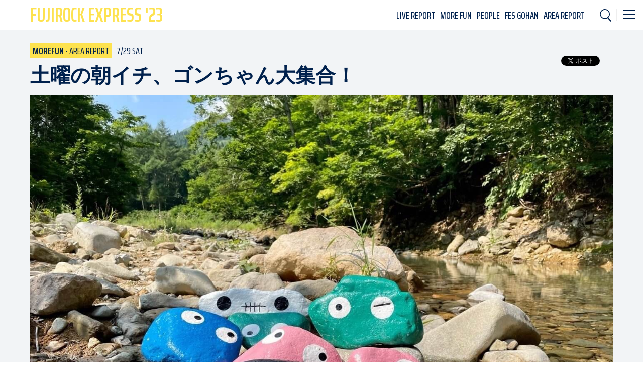

--- FILE ---
content_type: text/html
request_url: https://fujirockexpress.net/23/p_4568.html
body_size: 5712
content:
<!doctype html>
<html lang="ja">
<head>
<meta charset="utf-8">
<meta http-equiv="x-ua-compatible" content="ie=edge">
<meta name="viewport" content="width=device-width, initial-scale=1.0, minimum-scale=1.0, maximum-scale=1.0">
<meta name="format-detection" content="telephone=no">
<title>土曜の朝イチ、ゴンちゃん大集合！  |  FUJIROCK EXPRESS &#039;23 | フジロック会場から最新レポートをお届け</title>
<meta name="author" content="FUJIROCKERS.ORG">
<meta name="copyright" content="FUJIROCKERS.ORG">
<meta name="description" content="FUJI ROCK FESTIVAL（フジロックフェスティバル）を開催地苗場からリアルタイムでライブレポート・会場レポートをお届け！">
<meta property="og:title" content="土曜の朝イチ、ゴンちゃん大集合！  |  FUJIROCK EXPRESS &#039;23 | フジロック会場から最新レポートをお届け">
<meta property="og:description" content="FUJI ROCK FESTIVAL（フジロックフェスティバル）を開催地苗場からリアルタイムでライブレポート・会場レポートをお届け！">
<link rel="apple-touch-icon" sizes="180x180" href="wp-content/themes/fujirock_2023/favicon/apple-touch-icon.png">
<link rel="icon" type="image/png" sizes="32x32" href="wp-content/themes/fujirock_2023/favicon/favicon-32x32.png">
<link rel="icon" type="image/png" sizes="16x16" href="wp-content/themes/fujirock_2023/favicon/favicon-16x16.png">
<link rel="manifest" href="wp-content/themes/fujirock_2023/favicon/site.webmanifest">
<link rel="mask-icon" href="wp-content/themes/fujirock_2023/favicon/safari-pinned-tab.svg" color="#5bbad5">
<meta name="msapplication-TileColor" content="#da532c">
<meta name="theme-color" content="#ffffff">
<meta property="og:image" content="http://fujirockexpress.net/23/wp-content/uploads/2023/07/41036CDD-546D-4A36-B09A-4352285FE4CB-1400x1050.jpeg">
<meta property="og:url" content="http://fujirockexpress.net/23/p_4568">
<meta property="og:site_name" content="FUJIROCK EXPRESS &#039;23 | フジロック会場から最新レポートをお届け">
<meta property="og:type" content="website">
<meta property="fb:app_id" content="508943272629417" />
<meta name="twitter:card" content="summary_large_image">
<meta name="twitter:site" content="@fujirockexpress">
<meta name="twitter:title" content="土曜の朝イチ、ゴンちゃん大集合！  |  FUJIROCK EXPRESS &#039;23 | フジロック会場から最新レポートをお届け">
<meta name="twitter:description" content="FUJI ROCK FESTIVAL（フジロックフェスティバル）を開催地苗場からリアルタイムでライブレポート・会場レポートをお届け！">
<meta name="twitter:image" content="http://fujirockexpress.net/23/wp-content/uploads/2023/07/41036CDD-546D-4A36-B09A-4352285FE4CB-1400x1050.jpeg">
<link rel="preconnect" href="https://fonts.googleapis.com">
<link rel="preconnect" href="https://fonts.gstatic.com" crossorigin>
<link rel="stylesheet" href="https://fonts.googleapis.com/css2?family=Saira+Extra+Condensed:wght@300;400;500;600&display=swap">
<link rel="stylesheet" href="wp-content/themes/fujirock_2023/assets/css/style.css">
<script src="wp-content/themes/fujirock_2023/assets/js/script.js" defer></script>
<!-- Google Tag Manager -->	
<script>(function(w,d,s,l,i){w[l]=w[l]||[];w[l].push({'gtm.start':	
	new Date().getTime(),event:'gtm.js'});var f=d.getElementsByTagName(s)[0],	
	j=d.createElement(s),dl=l!='dataLayer'?'&l='+l:'';j.async=true;j.src=	
	'https://www.googletagmanager.com/gtm.js?id='+i+dl;f.parentNode.insertBefore(j,f);	
	})(window,document,'script','dataLayer','GTM-TRK3RLC');</script>	
	<!-- End Google Tag Manager -->
</head>
<link rel='dns-prefetch' href='http://s.w.org' />
		<script type="text/javascript">
			window._wpemojiSettings = {"baseUrl":"https:\/\/s.w.org\/images\/core\/emoji\/11\/72x72\/","ext":".png","svgUrl":"https:\/\/s.w.org\/images\/core\/emoji\/11\/svg\/","svgExt":".svg","source":{"concatemoji":"http:\/\/fujirockexpress.net\/23\/wp-includes\/js\/wp-emoji-release.min.js?ver=4.9.23"}};
			!function(e,a,t){var n,r,o,i=a.createElement("canvas"),p=i.getContext&&i.getContext("2d");function s(e,t){var a=String.fromCharCode;p.clearRect(0,0,i.width,i.height),p.fillText(a.apply(this,e),0,0);e=i.toDataURL();return p.clearRect(0,0,i.width,i.height),p.fillText(a.apply(this,t),0,0),e===i.toDataURL()}function c(e){var t=a.createElement("script");t.src=e,t.defer=t.type="text/javascript",a.getElementsByTagName("head")[0].appendChild(t)}for(o=Array("flag","emoji"),t.supports={everything:!0,everythingExceptFlag:!0},r=0;r<o.length;r++)t.supports[o[r]]=function(e){if(!p||!p.fillText)return!1;switch(p.textBaseline="top",p.font="600 32px Arial",e){case"flag":return s([55356,56826,55356,56819],[55356,56826,8203,55356,56819])?!1:!s([55356,57332,56128,56423,56128,56418,56128,56421,56128,56430,56128,56423,56128,56447],[55356,57332,8203,56128,56423,8203,56128,56418,8203,56128,56421,8203,56128,56430,8203,56128,56423,8203,56128,56447]);case"emoji":return!s([55358,56760,9792,65039],[55358,56760,8203,9792,65039])}return!1}(o[r]),t.supports.everything=t.supports.everything&&t.supports[o[r]],"flag"!==o[r]&&(t.supports.everythingExceptFlag=t.supports.everythingExceptFlag&&t.supports[o[r]]);t.supports.everythingExceptFlag=t.supports.everythingExceptFlag&&!t.supports.flag,t.DOMReady=!1,t.readyCallback=function(){t.DOMReady=!0},t.supports.everything||(n=function(){t.readyCallback()},a.addEventListener?(a.addEventListener("DOMContentLoaded",n,!1),e.addEventListener("load",n,!1)):(e.attachEvent("onload",n),a.attachEvent("onreadystatechange",function(){"complete"===a.readyState&&t.readyCallback()})),(n=t.source||{}).concatemoji?c(n.concatemoji):n.wpemoji&&n.twemoji&&(c(n.twemoji),c(n.wpemoji)))}(window,document,window._wpemojiSettings);
		</script>
		<style type="text/css">
img.wp-smiley,
img.emoji {
	display: inline !important;
	border: none !important;
	box-shadow: none !important;
	height: 1em !important;
	width: 1em !important;
	margin: 0 .07em !important;
	vertical-align: -0.1em !important;
	background: none !important;
	padding: 0 !important;
}
</style>
<link rel='https://api.w.org/' href='wp-json/index.html' />
<link rel="EditURI" type="application/rsd+xml" title="RSD" href="xmlrpc.php-rsd.xml" />
<link rel="wlwmanifest" type="application/wlwmanifest+xml" href="wp-includes/wlwmanifest.xml" /> 
<link rel='prev' title='NxWORRIES(Anderson .Paak＆Knxwledge)' href='p_1626.html' />
<link rel='next' title='【フジロック1日目周遊記　後半】' href='p_4550.html' />
<meta name="generator" content="WordPress 4.9.23" />
<link rel="canonical" href="p_4568.html" />
<link rel='shortlink' href='p_4568.html' />
<link rel="alternate" type="application/json+oembed" href="wp-json/oembed/1.0/embed-url=http_%7C%7Cfujirockexpress.net%7C23%7Cp_4568.json" />
<link rel="alternate" type="text/xml+oembed" href="wp-json/oembed/1.0/embed-url=http_%7C%7Cfujirockexpress.net%7C23%7Cp_4568&format=xml.xml" />
<script type="text/javascript">
	window._se_plugin_version = '8.1.6';
</script>
<body>
<!-- Google Tag Manager (noscript) -->	
<noscript><iframe src="https://www.googletagmanager.com/ns.html?id=GTM-TRK3RLC"	
height="0" width="0" style="display:none;visibility:hidden"></iframe></noscript>	
<!-- End Google Tag Manager (noscript) -->	
<div id="container">
<header class="header is-detail">
	<h1 class="header__logo"><a href="index.html">FUJIROCK EXPRESS '23</a></h1>
	<div class="header__link">
		<ul class="header__nav">
			<li><a href="index-s=&cat=5&tag=.html">LIVE REPORT</a></li>
			<li><a href="index-s=&cat=2,3,4,6&tag=.html">MORE FUN</a></li>
			<li><a href="index-s=&cat=3&tag=.html">PEOPLE</a></li>
			<li><a href="index-s=&cat=4&tag=.html">FES GOHAN</a></li>
			<li><a href="index-s=&cat=6&tag=.html">AREA REPORT</a></li>
		</ul>
		<div class="header__search"></div>
		<div class="header__hamburger">
			<div class="header__hamburger__icon"></div>
		</div>
	</div>
</header>
<div class="nav">
	<div class="nav__inner">
		<div class="nav__header">
			<div class="nav__header__head"><a href="index.html">FUJIROCK EXPRESS '23</a></div>
			<ul class="nav__social">
				<li><a href="https://twitter.com/fujirockexpress" target="_blank" rel="noopener">Twitter</a></li>
				<li><a href="https://www.facebook.com/Fujirockers" target="_blank" rel="noopener">Facebook</a></li>
				<li><a href="https://www.instagram.com/fujirockers_org/" target="_blank" rel="noopener">Instagram</a></li>
				<li><a href="https://www.tiktok.com/@fujirockers_org" target="_blank" rel="noopener">TikTok</a></li>
				<li><a href="http://fujirockers.org/?page_id=4343" target="_blank" rel="noopener">Mail</a></li>
			</ul>
		</div>
		<div class="nav__item__wrap">
			<div class="nav__item">
				<div class="nav__head"><a href="index-s=&cat=5&tag=.html">LIVE REPORT</a></div>
				<ul class="nav__list">
					<li><a href="index-s=&cat=5&tag=green-stage.html">GREEN STAGE</a></li>	
					<li><a href="index-s=&cat=5&tag=white-stage.html">WHITE STAGE</a></li>	
					<li><a href="index-s=&cat=5&tag=red-marquee.html">RED MARQUEE</a></li>	
					<li><a href="index-s=&cat=5&tag=field-of-heaven.html">FIELD OF HEAVEN</a></li>	
					<li><a href="index-s=&cat=5&tag=gypsy-avalon.html">GYPSY AVALON</a></li>	
					<li><a href="index-s=&cat=5&tag=naebashokudo.html">NAEBA SHOKUDO</a></li>	
					<li><a href="index-s=&cat=5&tag=gan-ban-square.html">GAN-BAN SQUARE</a></li>	
					<li><a href="index-s=&cat=5&tag=pyramid-garden.html">PYRAMID GARDEN</a></li>	
					<li><a href="index-s=&cat=5&tag=the-palace-of-wonder.html">THE PALACE OF WONDER</a></li>	
					<li><a href="index-s=&cat=5&tag=rookie-a-go-go.html">ROOKIE A GO-GO</a></li>	
					<li><a href="index-s=&cat=5&tag=day-dreaming.html">DAY DREAMING</a></li>
				</ul>
			</div>
			<div class="nav__item">
				<div class="nav__head"><a href="index-s=&cat=2,3,4,6&tag=.html">MORE FUN</a></div>
				<ul class="nav__list">
					<li><a href="index-s=&cat=2&tag=.html">INTERVIEW</a></li>
					<li><a href="index-s=&cat=3&tag=.html">PEOPLE</a></li>
					<li><a href="index-s=&cat=4&tag=.html">FES GOHAN</a></li>
					<li><a href="index-s=&cat=6&tag=.html">AREA REPORT</a></li>
				</ul>
			</div>
			<div class="nav__item">
				<div class="nav__head">DATE</div>
				<ul class="nav__list">
					<li><a href="index-s=&cat=&tag=date_725.html">7/25 - 26 (PRE)</a></li>	
					<li><a href="index-s=&cat=&tag=date_727.html">7/27 THU (EVE) </a></li>	
					<li><a href="index-s=&cat=&tag=date_728.html">7/28 FRI</a></li>	
					<li><a href="index-s=&cat=&tag=date_729.html">7/29 SAT</a></li>	
					<li><a href="index-s=&cat=&tag=date_730.html">7/30 SUN</a></li>	
					<li><a href="index-s=&cat=&tag=date_731.html">7/31 - (AFTER) </a></li>
				</ul>
			</div>
		</div>
	</div>
	<div class="nav__close">
		<div class="nav__close__icon"></div>
	</div>
</div>
<div class="search">
	<div class="search__inner">
		<div class="search__head">SEARCH</div>
		<div class="search__input">
			<form id="" class="" action="http://fujirockexpress.net/23" method="get">
				<input class="search__input__text" type="text" placeholder="" name="s" value="">
				<input type="hidden" name="cat" value="">
				<input type="hidden" name="tag" value="">
				<input class="search__input__button" type="submit">
			</form>
		</div>
		<div class="search__head">TAGS</div>
		<div class="search__tags">
			<a href="index-s=&cat=&tag=食レポ：フジメシュラン.html">#食レポ：フジメシュラン</a>	
<a href="index-s=&cat=&tag=突撃！テント訪問.html">#突撃！テント訪問</a>	
<a href="index-s=&cat=&tag=コスプレ.html">#コスプレ</a>	
<a href="index-s=&cat=&tag=ファミリー.html">#ファミリー</a>	
<a href="index-s=&cat=&tag=キッズ.html">#キッズ</a>	
<a href="index-s=&cat=&tag=t-1グランプリ.html">#T-1グランプリ</a>		</div>
	</div>
	<div class="search__close">
		<div class="search__close__icon"></div>
	</div>
</div>
<main class="main js-infinite-wrapper">
		<article class="detail js-infinite" data-url="/23/p_4568" data-title="土曜の朝イチ、ゴンちゃん大集合！  |  FUJIROCK EXPRESS &#039;23 | フジロック会場から最新レポートをお届け" data-next="/23/p_1626">
		<div class="detail__type detail__type--morefun">
			<p class="detail__type__tag">
				<span>
					<strong>MOREFUN</strong> - AREA REPORT				</span>
				<span>7/29 SAT</span>
			</p>
		</div>
		<h1 class="detail__title">土曜の朝イチ、ゴンちゃん大集合！</h1>
		<div class="detail__sns detail__sns--top">
			<span class="fb-like" data-layout="button_count" data-action="like" data-size="small" data-show-faces="false" data-share="false" data-href="http://fujirockexpress.net/23/p_4568"></span>
			<span><a href="https://twitter.com/share" class="twitter-share-button" data-url="http://fujirockexpress.net/23/p_4568" data-text="土曜の朝イチ、ゴンちゃん大集合！  |  FUJIROCK EXPRESS &#039;23 | フジロック会場から最新レポートをお届け" data-via="fujirockexpress" data-related="fujirockers_org,fujirock_jp" data-hashtags="fujirock">Tweet</a></span>
		</div>
		<div class="detail__content">
						<ul class="detail__slider js-slick-detail js-photoswipe">
								<li><img src="wp-content/uploads/2023/07/41036CDD-546D-4A36-B09A-4352285FE4CB-1400x1050.jpeg" alt="土曜の朝イチ、ゴンちゃん大集合！" loading="lazy"></li>
							</ul>
						
			<div class="detail__copy">
				<div class="detail__copy__name">
					<div>
						<div>
							<strong>PHOTO BY</strong><a href="index-s=Eriko Kondo&cat=&tag=.html">Eriko Kondo</a></a>
																				</div>
					</div>
					<div>
						<div>
							<strong>TEXT BY</strong><a href="index-s=Eriko Kondo&cat=&tag=.html">Eriko Kondo</a>																				</div>
					</div>
				</div>
				<p class="detail__copy__date">Posted on 2023.7.29 09:35</p>
			</div>
									<div class="detail__body">
				<p>おはようございます！<br />
朝イチでところ天国に来てみたら、ゴンちゃんたちが集合してお出迎えしてくれました♪</p>
<p>小さいサイズのゴンちゃんがいなくなってしまってるのが悲しい、、、。</p>
			</div>
									<div class="detail__sns detail__sns--bottom">
			<span class="fb-like" data-layout="button_count" data-action="like" data-size="small" data-show-faces="false" data-share="false" data-href="http://fujirockexpress.net/23/p_4568"></span>
			<span><a href="https://twitter.com/share" class="twitter-share-button" data-url="http://fujirockexpress.net/23/p_4568" data-text="土曜の朝イチ、ゴンちゃん大集合！  |  FUJIROCK EXPRESS &#039;23 | フジロック会場から最新レポートをお届け" data-via="fujirockexpress" data-related="fujirockers_org,fujirock_jp" data-hashtags="fujirock">Tweet</a></span>
			</div>
			<p class="detail__tags">TAGS<br><a href="index-s=&cat=&tag=date_729.html">7/29 SAT</a>&ensp;<a href="index-s=&cat=&tag=tokoro-tengoku.html">ところ天国</a></p>
		</div>
	</article>
	</main>
<div class="navigation" style="height:0; visibility:hidden;"><a href="p_1626.html"></a></div>
<footer class="footer">
	<div class="footer__nav__wrap">
		<div class="footer__nav">
			<div class="footer__nav__head">
				<a href="index-s=&cat=5&tag=.html">LIVE REPORT</a>
			</div>
			<ul class="footer__nav__list">
				<li><a href="index-s=&cat=5&tag=green-stage.html">GREEN STAGE</a></li>	
				<li><a href="index-s=&cat=5&tag=white-stage.html">WHITE STAGE</a></li>	
				<li><a href="index-s=&cat=5&tag=red-marquee.html">RED MARQUEE</a></li>	
				<li><a href="index-s=&cat=5&tag=field-of-heaven.html">FIELD OF HEAVEN</a></li>	
				<li><a href="index-s=&cat=5&tag=gypsy-avalon.html">GYPSY AVALON</a></li>	
				<li><a href="index-s=&cat=5&tag=naebashokudo.html">NAEBA SHOKUDO</a></li>	
				<li><a href="index-s=&cat=5&tag=gan-ban-square.html">GAN-BAN SQUARE</a></li>	
				<li><a href="index-s=&cat=5&tag=pyramid-garden.html">PYRAMID GARDEN</a></li>	
				<li><a href="index-s=&cat=5&tag=the-palace-of-wonder.html">THE PALACE OF WONDER</a></li>	
				<li><a href="index-s=&cat=5&tag=rookie-a-go-go.html">ROOKIE A GO-GO</a></li>	
				<li><a href="index-s=&cat=5&tag=day-dreaming.html">DAY DREAMING</a></li>
			</ul>
		</div>
		<div class="footer__nav">
			<div class="footer__nav__head">
				<a href="index-s=&cat=2,3,4,6&tag=.html">MORE FUN</a>
			</div>
			<ul class="footer__nav__list">
				<li><a href="index-s=&cat=2&tag=.html">INTERVIEW</a></li>
				<li><a href="index-s=&cat=3&tag=.html">PEOPLE</a></li>
				<li><a href="index-s=&cat=4&tag=.html">FES GOHAN</a></li>
				<li><a href="index-s=&cat=6&tag=.html">AREA REPORT</a></li>
			</ul>
		</div>
		<div class="footer__nav">
			<div class="footer__nav__head">
				DATE
			</div>
			<ul class="footer__nav__list">
				<li><a href="index-s=&cat=&tag=date_725.html">7/25 - 26 (PRE)</a></li>	
				<li><a href="index-s=&cat=&tag=date_727.html">7/27 THU (EVE) </a></li>	
				<li><a href="index-s=&cat=&tag=date_728.html">7/28 FRI</a></li>	
				<li><a href="index-s=&cat=&tag=date_729.html">7/29 SAT</a></li>	
				<li><a href="index-s=&cat=&tag=date_730.html">7/30 SUN</a></li>	
				<li><a href="index-s=&cat=&tag=date_731.html">7/31 - (AFTER) </a></li>
			</ul>
		</div>
	</div>
	<div class="footer__outer">
		<h1 class="footer__logo"><a href="index.html">FUJIROCK EXPRESS '23</a></h1>
	</div>
	<div class="footer__outer">
		<div class="footer__links">
			<ul class="footer__links__social">
				<li><a href="https://twitter.com/fujirockexpress" target="_blank" rel="noopener">Twitter</a></li>
				<li><a href="https://www.facebook.com/Fujirockers" target="_blank" rel="noopener">Facebook</a></li>
				<li><a href="https://www.instagram.com/fujirockers_org/" target="_blank" rel="noopener">Instagram</a></li>
				<li><a href="https://www.tiktok.com/@fujirockers_org" target="_blank" rel="noopener">TikTok</a></li>
				<li><a href="http://fujirockers.org/?page_id=4343" target="_blank" rel="noopener">Mail</a></li>
			</ul>
		</div>
	</div>
	<div class="footer__outer">
		<ul class="footer__banner">
			<li><a href="https://www.fujirockfestival.com/" target="_blank" rel="noopener"><img src="wp-content/themes/fujirock_2023/assets/images/bnr-frf.png" alt="" loading="lazy"></a></li>
			<li><a href="https://smash-jpn.com/" target="_blank" rel="noopener"><img src="wp-content/themes/fujirock_2023/assets/images/bnr-smash.png" alt="" loading="lazy"></a></li>
			<li><a href="http://fujirockers.org/" target="_blank" rel="noopener"><img src="wp-content/themes/fujirock_2023/assets/images/bnr-org.png" alt="" loading="lazy"></a></li>
		</ul>
	</div>
	<div class="footer__outer">
		<p class="footer__copy">
			Copyright © All Rights Reserved.<br>
			No reproduction or republication without written permission of the writers and photographers.<br>
			Site managed by fujirockers.org.
		</p>
	</div>
	<div class="footer__outer">
		<p class="footer__caution">
			このサイトのテキスト及び画像データを無断で使用・複製・配布することを禁止します。<br>
			テキストや写真を使用したい場合は、<a href="http://fujirockers.org/?page_id=4343" target="_blank" rel="noopener">問合せフォーム</a>からお問い合わせください。<br>
			確認次第、ご返答させていただきます。
		</p>
	</div>
	<div class="footer__outer">
		<ul class="footer__year">
			<li><a href="http://fujirockexpress.net/09/" target="_blank" rel="noopener">2009</a></li>
			<li><a href="../10/index.html" target="_blank" rel="noopener">2010</a></li>
			<li><a href="../11/index.html" target="_blank" rel="noopener">2011</a></li>
			<li><a href="../12/index.html" target="_blank" rel="noopener">2012</a></li>
			<li><a href="../13/index.html" target="_blank" rel="noopener">2013</a></li>
			<li><a href="../14/index.html" target="_blank" rel="noopener">2014</a></li>
			<li><a href="../15/index.html" target="_blank" rel="noopener">2015</a></li>
			<li><a href="../16/index.html" target="_blank" rel="noopener">2016</a></li>
			<li><a href="../17/index.html" target="_blank" rel="noopener">2017</a></li>
			<li><a href="../18/index.html" target="_blank" rel="noopener">2018</a></li>
			<li><a href="../19/index.html" target="_blank" rel="noopener">2019</a></li>
			<li><a href="../21/index.html" target="_blank" rel="noopener">2021</a></li>	
			<li><a href="../22/index.html" target="_blank" rel="noopener">2022</a></li>
		</ul>
	</div>
</footer>
</div>
<div id="fb-root"></div>
<script>
	window.fbAsyncInit = function() {
	FB.init({
		appId : '508943272629417',
		xfbml : true,
		version : 'v2.9'
	});
	};
	(function(d, s, id){
		var js, fjs = d.getElementsByTagName(s)[0];
		if (d.getElementById(id)) {return;}
		js = d.createElement(s); js.id = id;
		js.async = true;
		js.src = "//connect.facebook.net/ja_JP/sdk.js";
		fjs.parentNode.insertBefore(js, fjs);
	}(document, 'script', 'facebook-jssdk'));
</script>
<script>window.twttr = (function(d, s, id) {
	var js, fjs = d.getElementsByTagName(s)[0],
	t = window.twttr || {};
	if (d.getElementById(id)) return t;
	js = d.createElement(s);
	js.id = id;
	js.src = "https://platform.twitter.com/widgets.js";
	fjs.parentNode.insertBefore(js, fjs);
	t._e = [];
	t.ready = function(f) {
	t._e.push(f);
	};
	return t;
}(document, "script", "twitter-wjs"));</script>
<script async src="http://platform.instagram.com/en_US/embeds.js"></script>
<script type='text/javascript' src='wp-includes/js/wp-embed.min-ver=4.9.23.js'></script>
</body>
</html>

--- FILE ---
content_type: text/css
request_url: https://fujirockexpress.net/23/wp-content/themes/fujirock_2023/assets/css/style.css
body_size: 9001
content:
@charset "utf-8";

/*
		0. RESET
		1. COMMON
			- DISPLAY
		2. HEADER
		3. ENTRIES
		4. BTN
		5. FOOTER
		6. INSTAGRAM
		7. NAV
		8. SEARCH
		9. HERO
		10. DETAIL

*/

/* -------------------------------------------
		0. RESET
	------------------------------------------- */

a, abbr, acronym, address, applet, article, aside, audio, b, big, blockquote, body, canvas, caption, center, cite, code, dd, del, details, dfn, div, dl, dt, em, embed, fieldset, figcaption, figure, footer, form, h1, h2, h3, h4, h5, h6, header, hgroup, html, i, iframe, img, ins, kbd, label, legend, li, mark, menu, nav, object, ol, output, p, pre, q, ruby, s, samp, section, small, span, strike, strong, sub, summary, sup, table, tbody, td, tfoot, th, thead, time, tr, tt, u, ul, var, video {
	margin: 0;
	padding: 0;
	border: 0;
	font: inherit;
	font-size: 100%;
	vertical-align: baseline
}

html {
	line-height: 1;
	font-size: 62.5%
}

table {
	border-collapse: collapse;
	border-spacing: 0
}

caption, td, th {
	text-align: left;
	font-weight: 400;
	vertical-align: middle
}

blockquote, q {
	quotes: none
}

blockquote:after,
blockquote:before,
q:after,
q:before {
	content: "";
	content: none
}

article, aside, details, figcaption, figure, footer, header, hgroup, main, menu, nav, section, summary {
	display: block
}

/* -------------------------------------------
		1. COMMON
	------------------------------------------- */

* {
	-webkit-box-sizing: border-box;
	box-sizing: border-box
}

body,
html {
	width: 100%;
	height: 100%;
	background-color: #fff;
}

body {
	height: auto !important;
	min-height: 100%;
	height: 100%;
}

body.is-open {
	overflow: hidden;
}


/* DISPLAY */

.pc-none {
	display: none!important
}

.sp-none {
	display: block!important
}
@media (max-width: 768px) {
	.pc-none {
		display: block!important
	}
	.sp-none {
		display: none!important
	}
}

/* CLEARFIX */

.clearfix:after {
	content: ".";  /* 新しい要素を作る */
	display: block;  /* ブロックレベル要素に */
	clear: both;
	height: 0;
	visibility: hidden;
}

.clearfix {
	min-height: 1px;
}

* html .clearfix {
	height: 1px;
	/*¥*//*/
	height: auto;
	overflow: hidden;
	/**/
}

/* 選択時 */

::selection {

}

::-moz-selection {

}

/* SETTING */

html,
body {
	/* font-size: 100%; 16px */
	font-size: 62.5%; /* 10px */
}

body {
	font-size: 14px;
	font-size: 1.4rem;
	line-height: 1.5;
	color: #1b2d45;
	font-family: "游ゴシック", "Yu Gothic", "YuGothic", "ヒラギノ角ゴ Pro W3", "Hiragino Kaku Gothic Pro", "メイリオ", Meiryo, sans-serif;
	-webkit-font-smoothing: antialiased;
	-webkit-text-size-adjust: 100%;
	-ms-text-size-adjust: 100%;
	background-color: #f2f4f6;
}

a {
	color: #1b2d45;
	text-decoration: none;
}

#container {
	margin: 0;
	padding: 0;
}

div#container {
	width: 100%;
	position: relative;
	margin: 0 auto;
	padding: 0;
	min-height: 100%;
	height: auto !important;
	height: 100%;
	text-align: left;
}

body > #contents {
	height: auto;
	padding: 0;
}

div#contents {
	width: 100%;
	margin: 0 auto;
	height: auto;
	position: relative;
	padding: 0;
}

header {
	width: 100%;
	margin: 0 auto;
}

footer {
	width: 100%;
	margin: 0 auto;
}

.main {
	padding: 60px 0 120px;
}
@media (max-width: 768px) {
	.main {
		padding: 0 0 12vw;
	}
}

/* -------------------------------------------
		2. HEADER
	------------------------------------------- */

.header {
	display: -webkit-flex;
	display: -moz-flex;
	display: -ms-flex;
	display: -o-flex;
	display: flex;
	justify-content: space-between;
	align-items: center;
	width: 100%;
	background: #fff;
	z-index: 10;
	line-height: 1;
	padding: 0 15px 0 60px;
	position: fixed;
	top: 0;
	left: 0;
}
.header.is-index {
	transform:translateY(-100%);
	transition: all .3s cubic-bezier(.645,.045,.355,1);
	transition-timing-function: cubic-bezier(.645,.045,.355,1);
	opacity: 0;
}
.header.is-index.is-show {
	transform:translateY(0); opacity: 1;
}
.header__logo {
	padding: 10px 0;
}
.header__logo a {
	font-family: 'Saira Extra Condensed', sans-serif;
	font-size: 4.0rem;
	font-weight: 600;
	color: #fde24f;
}
.header__link {
	display: -webkit-flex;
	display: -moz-flex;
	display: -ms-flex;
	display: -o-flex;
	display: flex;
}
.header__nav {
	list-style-type: none;
	display: -webkit-flex;
	display: -moz-flex;
	display: -ms-flex;
	display: -o-flex;
	display: flex;
	align-items: center;
}
.header__nav li {
	margin: 0 5px;
}
.header__nav li a {
	font-family: 'Saira Extra Condensed', sans-serif;
	font-weight: 500;
	font-size: 2.0rem;
	color: #00214d;
}
.header__nav li a:hover {
	-webkit-transition: all .22s cubic-bezier(.645,.045,.055,1);
	transition: all .22s cubic-bezier(.645,.045,.055,1);
	-webkit-transition-timing-function: cubic-bezier(.645,.045,.055,1);
	transition-timing-function: cubic-bezier(.645,.045,.055,1);
	opacity: 0.8;
}
.header__hamburger {
	width: 24px;
	padding: 18px 0;
	cursor: pointer;
	-ms-touch-action: manipulation;
	touch-action: manipulation;
	-webkit-tap-highlight-color: transparent;
}
.header__hamburger__icon {
	width: 24px;
	height: 2px;
	border-radius: 0px;
	background-color: #00214d;
	position: relative;
}
.header__hamburger:hover .header__hamburger__icon,
.header__hamburger:hover .header__hamburger__icon:after,
.header__hamburger:hover .header__hamburger__icon:before {
	-webkit-transition: all .22s cubic-bezier(.645,.045,.055,1);
	transition: all .22s cubic-bezier(.645,.045,.055,1);
	-webkit-transition-timing-function: cubic-bezier(.645,.045,.055,1);
	transition-timing-function: cubic-bezier(.645,.045,.055,1);
}
.header__hamburger__icon:after,
.header__hamburger__icon:before {
	content: "";
	display: block;
	width: 24px;
	height: 2px;
	border-radius: 0px;
	background-color: #00214d;
	position: absolute;
}
.header__hamburger__icon:before {
	top: -8px;
}
.header__hamburger__icon:after {
	top: 8px;
}
.header__search {
	position: relative;
	width: 46px;
	height: 40px;
	background: url("../images/icon-search.svg") no-repeat center center;
	background-size: 25px 25px;
	cursor: pointer;
	margin: 0 1vw;
}
.header__search:hover {
	-webkit-transition: all .22s cubic-bezier(.645,.045,.055,1);
	transition: all .22s cubic-bezier(.645,.045,.055,1);
	-webkit-transition-timing-function: cubic-bezier(.645,.045,.055,1);
	transition-timing-function: cubic-bezier(.645,.045,.055,1);
	opacity: 0.8;
}
.header__search:before,
.header__search:after {
	content: "";
	display: block;
	width: 1px;
	height: 60%;
	background: #eee;
	position: absolute;
	top: 20%;
}
.header__search:before {
	left: 0;
}
.header__search:after {
	right: 0;
}
@media (max-width: 768px) {
	.header {
		padding: 0 10px;
	}
	.header__logo a {
		font-size: 3.2rem;
	}
	.header__nav {
		display: none;
	}
	.header__search:before,
	.header__search:after {
		display: none;
	}
}

/* -------------------------------------------
		3. ENTRIES
	------------------------------------------- */

.newentry {
	padding: 0 60px;
}
.newentry__search {
	padding-top: 60px;
	text-align: center;
	font-family: 'Saira Extra Condensed', sans-serif;
	font-weight: 600;
	font-size: 3.6rem;
	line-height: 1;
}
.newentry__search em {
	font-family: initial;
	font-weight: initial;
	font-size: 1.4rem;
}
.newentry__search em span:before {
	content: ",";
	display: inline-block;
	margin-right: .5em;
}
.newentry__search em span:first-child:before {
	content: "";
	margin-right: 0;
}
.newentry__list {
	list-style-type: none;
	width: 100%;
	display: -webkit-flex;
	display: -moz-flex;
	display: -ms-flex;
	display: -o-flex;
	display: flex;
	flex-wrap: wrap;
	justify-content: space-between;
}
.newentry__list:before {
	content: "";
	display: block;
	width: 23%;
	order:1;
}
.newentry__list:after {
	content: "";
	display: block;
	width: 31%;
}
.newentry__list li {
	flex: 0 0 31%;
	background: #fff;
	margin-top: 3%;
	position: relative;
}
.newentry__list li a {
	display: block;
	width: 100%;
	height: 100%;
	min-height: 22vw;
}
.newentry__list li a:hover {
	/*
	-webkit-transition: all .22s cubic-bezier(.645,.045,.055,1);
	transition: all .22s cubic-bezier(.645,.045,.055,1);
	-webkit-transition-timing-function: cubic-bezier(.645,.045,.055,1);
	transition-timing-function: cubic-bezier(.645,.045,.055,1);
	opacity: 0.7;
	*/
}
.newentry__list__type {
	width: 100%;
	display: flex;
	justify-content: space-between;
	align-items: center;
	position: absolute;
	z-index: 1;
	text-align: right;
	font-family: 'Saira Extra Condensed', sans-serif;
	font-size: 2.0rem;
	font-weight: 600;
	color: #00ebc7;
	line-height: 1;
	padding: 15px 20px 0;
}
.newentry__list__type--live span:first-child:after,
.newentry__list__type--morefun span:first-child:after {
	content: "";
	display: block;
	clear: both;
}
.newentry__list__type--morefun span:first-child {
	color: #fde24f;
}
.newentry__list__type--live span:last-child,
.newentry__list__type--morefun span:last-child {
	font-size: 1.7rem;
	font-weight: 400;
}
.newentry__list__type--live span:last-child {
	color: #fffffe;
}
.newentry__list__type--morefun span:last-child {
	color: #fffffe;
}
.newentry__list__body {
	padding: 20px 20px 25px;
	background: #fffffe;
}
.newentry__list__body__title {
	font-size: 2.0rem;
	font-weight: bold;
	color: #00214d;
	line-height: 1.4;
}
.newentry__list__body__subtitle {
	font-size: 1.4rem;
	color: #1b2d45;
	line-height: 1.4;
	margin-top: 6px;
}
.newentry__list__img {
	position: relative;
	padding-bottom: 56.25%;
	/* padding-bottom: 75%; 4:3 */
}
.newentry__list__img img {
	height: 100%;
	width: 100%;
	object-fit: cover;
	display: block;
	position: absolute;
}
.newentry__list li a:hover .newentry__list__img img {
	-webkit-transition: all .22s cubic-bezier(.645,.045,.055,1);
	transition: all .22s cubic-bezier(.645,.045,.055,1);
	-webkit-transition-timing-function: cubic-bezier(.645,.045,.055,1);
	transition-timing-function: cubic-bezier(.645,.045,.055,1);
	opacity: 0.8;
}
.newentry__list li.is-notext {
	background-size: cover;
	background-position: center center;
}
.is-notext .newentry__list__body {
	background: transparent;
	z-index: 1;
	position: absolute;
	bottom: 0;
	width: 100%;
	height: 100%;
	padding: 0 20px 0;
	padding-top: calc(56.25% + 20px);
	background: linear-gradient(0deg, rgba(0,0,0,1) 0%, rgba(0,0,0,0) 40%, rgba(0,0,0,0) 100%);
}
.is-notext .newentry__list__body__title {
	color: #fffffe;
}
.is-notext .newentry__list__body__subtitle {
	color: #fffffe;
}
.is-notext .newentry__list__img {
	visibility: hidden;
}
@media (max-width: 768px) {
	.newentry {
		padding: 0 6vw;
	}
	.newentry__search {
		padding-top: 20vw;
		font-size: 2.4rem;
	}
	.newentry__search em {
		font-size: 1.4rem;
	}
	.newentry__list {
		display: block;
	}
	.newentry__list:before {
		display: none;
	}
	.newentry__list:after {
		display: none;
	}
	.newentry__list li {
		width: 100%;
		margin-top: 6vw;
	}
	.newentry__list li a {
		min-height: auto;
	}
	.newentry__list__type {
		font-size: 1.6rem;
		padding: 15px 15px 0;
	}
	.newentry__list__type--live span:last-child,
	.newentry__list__type--morefun span:last-child {
		font-size: 1.4rem;
	}
	.newentry__list__body {
		padding: 15px 15px 20px;
	}
	.newentry__list__body__title {
		font-size: 2.0rem;
		line-height: 1.4;
	}
	.newentry__list__body__subtitle {
		font-size: 1.3rem;
		line-height: 1.4;
		margin-top: 4px;
	}
	.newentry__list li.is-notext {
		background-size: cover;
		background-position: center center;
	}
	.is-notext .newentry__list__body {
		padding: 0 15px 20px;
		height: auto;
		background: linear-gradient(0deg, rgba(0,0,0,1) 0%, rgba(0,0,0,0) 100%);
	}
	.is-notext .newentry__list__img {
		padding-bottom: 100%;
	}
	.newentry__list__index .is-notext .newentry__list__img {
		padding-bottom: 56.25%;
	}
}


/* -------------------------------------------
		4. BTN
	------------------------------------------- */

.btn {
	margin-top: 2.6666666667%;
	padding: 0 6vw;
}
.btn__list {
	list-style-type: none;
	width: 100%;
	display: -webkit-flex;
	display: -moz-flex;
	display: -ms-flex;
	display: -o-flex;
	display: flex;
	justify-content: center;
	margin: 0 0 0 -1.3333333334%;
}
.btn__list li {
	flex: 0 0 48.6666666667%;
	margin-left: 2.6666666667%;
}
.btn__list li a {
	position: relative;
	display: block;
	background: #00214d;
	padding: 0.2rem 1rem;
	text-align: center;
	font-family: 'Saira Extra Condensed', sans-serif;
	font-size: 3.6rem;
	font-weight: 500;
	color: #fffffe;
}
.btn__list li a:after {
	content: "";
	display: block;
	position: absolute;
	top: 50%;
	margin-top: -12px;
	width: 24px;
	height: 24px;
}
/*
.btn__list li:first-child a:after {
	left: 3%;
	background: url("../images/icon-prev.svg") no-repeat center center;
	background-size: 24px auto;
}
.btn__list li:last-child a:after {
	left: auto;
	right: 3%;
	background: url("../images/icon-next.svg") no-repeat center center;
	background-size: 24px auto;
}
.btn__list li:first-child a:hover:after {
	background-image: url("../images/icon-prev-wh.svg");
}
.btn__list li:last-child a:hover:after {
	background-image: url("../images/icon-next-wh.svg");
}
*/
.btn__list li a:hover {
	-webkit-transition: all .22s cubic-bezier(.645,.045,.055,1);
	transition: all .22s cubic-bezier(.645,.045,.055,1);
	-webkit-transition-timing-function: cubic-bezier(.645,.045,.055,1);
	transition-timing-function: cubic-bezier(.645,.045,.055,1);
	color: #fff;
	background: #00ebc7;
}
@media (max-width: 768px) {
	.btn {
		margin-top: 6vw;
		padding: 0 6vw;
	}
	.btn__list {
		margin: 0 0 0 -1.5%;
	}
	.btn__list li {
		flex: 0 0 48.5%;
		margin-left: 3%;
	}
	.btn__list li a {
		font-size:2.4rem;
		padding: 0.4rem 1rem;
	}
	.btn__list li a:after {
		margin-top: -10px;
		width: 20px;
		height: 20px;
	}
	/*
	.btn__list li:first-child a:after {
		left: 5%;
		background: url("../images/icon-prev.svg") no-repeat center center;
		background-size: 20px auto;
	}
	.btn__list li:last-child a:after {
		left: auto;
		right: 5%;
		background: url("../images/icon-next.svg") no-repeat center center;
		background-size: 20px auto;
	}
	*/
}



/* -------------------------------------------
		5. FOOTER
	------------------------------------------- */

.footer {
	padding: 0 60px 6vw;
}
.footer__nav__wrap {
	width: 100%;
	display: -webkit-flex;
	display: -moz-flex;
	display: -ms-flex;
	display: -o-flex;
	display: flex;
	justify-content: space-between;
}
.footer__nav {
	flex: 0 0 23%;
}
.footer__nav:first-child {
	flex: 0 0 48.6666666667%;
}
.footer__nav__head,
.footer__nav__head a {
	font-family: 'Saira Extra Condensed', sans-serif;
	font-weight: 600;
	color: #00214d;
	font-size: 3.2rem;
}
.footer__nav__head a:hover {
	-webkit-transition: all .22s cubic-bezier(.645,.045,.055,1);
	transition: all .22s cubic-bezier(.645,.045,.055,1);
	-webkit-transition-timing-function: cubic-bezier(.645,.045,.055,1);
	transition-timing-function: cubic-bezier(.645,.045,.055,1);
	opacity: 0.7;
}
.footer__nav__list {
	list-style-type: none;
	margin-top: 0px;
}
.footer__nav:first-child .footer__nav__list {
	width: 100%;
	display: -webkit-flex;
	display: -moz-flex;
	display: -ms-flex;
	display: -o-flex;
	display: flex;
	justify-content: space-between;
	flex-wrap: wrap;
}
.footer__nav:first-child .footer__nav__list li {
	flex: 0 0 47.1%;
}
.footer__nav__list li a {
	font-family: 'Saira Extra Condensed', sans-serif;
	font-weight: 500;
	color: #00214d;
	font-size: 2.4rem;
}
.footer__nav__list li a:hover {
	-webkit-transition: all .22s cubic-bezier(.645,.045,.055,1);
	transition: all .22s cubic-bezier(.645,.045,.055,1);
	-webkit-transition-timing-function: cubic-bezier(.645,.045,.055,1);
	transition-timing-function: cubic-bezier(.645,.045,.055,1);
	opacity: 0.8;
}
.footer__outer {
	display: -webkit-flex;
	display: -moz-flex;
	display: -ms-flex;
	display: -o-flex;
	display: flex;
	justify-content: center;
}
.footer__logo {
	margin-top: 5%;
}
.footer__logo a {
	text-align: center;
	font-family: 'Saira Extra Condensed', sans-serif;
	font-weight: 600;
	font-size: 3.6rem;
	color: #00214d;
}
.footer__links {
	width: 100%;
	display: -webkit-flex;
	display: -moz-flex;
	display: -ms-flex;
	display: -o-flex;
	display: flex;
	justify-content: center;
	align-items: center;
}
.footer__links__lang,
.footer__links__social {
	display: -webkit-flex;
	display: -moz-flex;
	display: -ms-flex;
	display: -o-flex;
	display: flex;
	list-style-type: none;
	justify-content: center;
}
.footer__links__lang li,
.footer__links__lang li a {
	font-family: 'Saira Extra Condensed', sans-serif;
	color: #fff;
	font-size: 1.6rem;
}
.footer__links__lang li a:hover {
	-webkit-transition: all .22s cubic-bezier(.645,.045,.055,1);
	transition: all .22s cubic-bezier(.645,.045,.055,1);
	-webkit-transition-timing-function: cubic-bezier(.645,.045,.055,1);
	transition-timing-function: cubic-bezier(.645,.045,.055,1);
	color: #0C7489;
}
.footer__links__lang li:first-child:after {
	content: "/";
	margin: 0 .3rem;
}
.footer__links__social li {
	margin-left: 10%;
}
.footer__links__social li:first-child {
	margin-left: 0;
}
.footer__links__social li a {
	display: block;
	width: 20px;
	height: 20px;
	font-size: 0;
	background: url("../images/icon-ig.svg") no-repeat center center transparent;
	background-size: 16px auto;
	border-radius: 3px;
	-webkit-transition: all .22s cubic-bezier(.645,.045,.055,1);
	transition: all .22s cubic-bezier(.645,.045,.055,1);
	-webkit-transition-timing-function: cubic-bezier(.645,.045,.055,1);
	transition-timing-function: cubic-bezier(.645,.045,.055,1);
}
.footer__links__social li:nth-child(1) a {
	background-image: url("../images/icon-tw.svg");
}
.footer__links__social li:nth-child(2) a {
	background-image: url("../images/icon-fb.svg");
}
.footer__links__social li:nth-child(3) a {
	background-image: url("../images/icon-ig.svg");
}
.footer__links__social li:nth-child(4) a {
	background-image: url("../images/icon-tiktok.svg");
}
.footer__links__social li:nth-child(5) a {
	background-image: url("../images/icon-mail.svg");
}
.footer__links__social li a:hover {
	opacity: 0.8;
}
.footer__banner {
	list-style-type: none;
	width: 100%;
	display: -webkit-flex;
	display: -moz-flex;
	display: -ms-flex;
	display: -o-flex;
	display: flex;
	justify-content: center;
	margin-top: 3%;
	align-items: center;
}
.footer__banner li {
	margin: 0 1%;
}
.footer__copy {
	text-align: center;
	font-family: 'Saira Extra Condensed', sans-serif;
	font-size: 1.6rem;
	margin-top: 3%;
}
.footer__caution {
	text-align: center;
	font-size: 1.3rem;
	margin-top: 3%;
}
.footer__caution a {
	text-decoration: underline;
}
.footer__year {
	width: 100%;
	display: -webkit-flex;
	display: -moz-flex;
	display: -ms-flex;
	display: -o-flex;
	display: flex;
	justify-content: center;
	list-style-type: none;
	margin-top: 5%;
}
.footer__year li {
	margin: 0 1%;
}
.footer__year li a {
	text-align: center;
	font-family: 'Saira Extra Condensed', sans-serif;
	font-weight: 600;
	font-size: 1.8rem;
}
.footer__year li a:hover {
	-webkit-transition: all .22s cubic-bezier(.645,.045,.055,1);
	transition: all .22s cubic-bezier(.645,.045,.055,1);
	-webkit-transition-timing-function: cubic-bezier(.645,.045,.055,1);
	transition-timing-function: cubic-bezier(.645,.045,.055,1);
	color: #0C7489;
}

@media (max-width: 768px) {
	.footer {
		padding: 0 6vw 8vw;
	}
	.footer__nav__wrap {
		flex-wrap: wrap;
	}
	.footer__nav {
		flex: 0 0 48.5%;
	}
	.footer__nav:first-child {
		flex: 0 0 100%;
		margin-bottom: 5%;
	}
	.footer__nav__head,
	.footer__nav__head a {
		font-size: 2.4rem;
	}
	.footer__nav:first-child .footer__nav__list li {
		flex: 0 0 48.5%;
	}
	.footer__nav__list li a {
		font-size: 1.8rem;
	}
	.footer__logo {
		margin-top: 10%;
	}
	.footer__banner {
		margin-top: 6%;
		flex-wrap: wrap;
	}
	.footer__copy {
		margin-top: 6%;
		font-size: 1.3rem;
	}
	.footer__caution {
		margin-top: 6%;
		font-size: 1.2rem;
	}
	.footer__caution a {
		text-decoration: underline;
	}
	.footer__year {
		margin-top: 6%;
		flex-wrap: wrap;
	}
	.footer__year li a {
		font-size: 1.3rem;
	}
}


/* -------------------------------------------
		6. INSTAGRAM
	------------------------------------------- */

.instagram {
	position: relative;
	padding: 0 6vw 6vw;
}
.instagram__head,
.instagram__head a {
	text-align: right;
	font-family: 'Saira Extra Condensed', sans-serif;
	font-size: 3.2rem;
	font-weight: 600;
	color: #00214d;
}
.instagram__head a:hover {
	-webkit-transition: all .22s cubic-bezier(.645,.045,.055,1);
	transition: all .22s cubic-bezier(.645,.045,.055,1);
	-webkit-transition-timing-function: cubic-bezier(.645,.045,.055,1);
	transition-timing-function: cubic-bezier(.645,.045,.055,1);
	opacity: 0.8;
}
.instagram__head {
	z-index: 1;
	position: relative;
}
.instagram__list {
	list-style-type: none;
	line-height: 1;
	width: 100%;
	display: -webkit-flex;
	display: -moz-flex;
	display: -ms-flex;
	display: -o-flex;
	display: flex;
	flex-wrap: wrap;
	margin-top: -1.5%;
}
.instagram__list li {
	flex: 0 0 19.2%;
	margin-left: 1%;
	margin-bottom: 0.8%;
}
.instagram__list li:nth-child(5n+1) {
	margin-left: 0;
}
.instagram__list li a:hover {
	-webkit-transition: all .22s cubic-bezier(.645,.045,.055,1);
	transition: all .22s cubic-bezier(.645,.045,.055,1);
	-webkit-transition-timing-function: cubic-bezier(.645,.045,.055,1);
	transition-timing-function: cubic-bezier(.645,.045,.055,1);
	opacity: 0.7;
}
.instagram__list li a img {
	width: 100%;
	height: auto;
}
@media (max-width: 768px) {
	.instagram {
		padding: 0 3vw 16vw;
	}
	.instagram__head,
	.instagram__head a {
		font-size: 2.4rem;
	}
	.instagram__list {
		margin-top: -3%;
	}
	.instagram__list li {
		flex: 0 0 32%;
		margin-left: 2%;
		margin-bottom: 0.8%;
	}
	.instagram__list li:nth-child(5n+1) {
		margin-left: 2%;
	}
	.instagram__list li:nth-child(3n+1) {
		margin-left: 0;
	}
	.instagram__list li:last-child {
		display: none;
	}
}

/* -------------------------------------------
		7. NAV
	------------------------------------------- */

.nav {
	display: none;
	width: 100%;
	height: 100%;
	position: fixed;
	top: 0;
	left: 0;
	z-index: 999;
	background: rgba(255,255,255,0.9);
	-webkit-backdrop-filter: blur(20px);
	backdrop-filter: blur(20px);
}
.nav.is-show {
	display: block;
}
.nav__inner {
	position: relative;
	padding: 6vw;
}
.nav__header {
	width: 100%;
	display: -webkit-flex;
	display: -moz-flex;
	display: -ms-flex;
	display: -o-flex;
	display: flex;
	align-items: center;
	margin-bottom: 5%;
}
.nav__header__head,
.nav__header__head a {
	font-family: 'Saira Extra Condensed', sans-serif;
	font-size: 4.2rem;
	font-weight: 600;
	color: #00214d;
}
.nav__header__head a:hover {
	-webkit-transition: all .22s cubic-bezier(.645,.045,.055,1);
	transition: all .22s cubic-bezier(.645,.045,.055,1);
	-webkit-transition-timing-function: cubic-bezier(.645,.045,.055,1);
	transition-timing-function: cubic-bezier(.645,.045,.055,1);
	opacity: 0.8;
}
.nav__lang {
	display: -webkit-flex;
	display: -moz-flex;
	display: -ms-flex;
	display: -o-flex;
	display: flex;
	align-items: center;
	list-style-type: none;
	margin: 0 10px;
}
.nav__lang li:first-child:after {
	content: "/";
	margin: 0 .3rem;
}
.nav__lang li,
.nav__lang li a {
	font-family: 'Saira Extra Condensed', sans-serif;
	color: #91F5AD;
	font-size: 1.6rem;
}
.nav__lang li a:hover {
	-webkit-transition: all .22s cubic-bezier(.645,.045,.055,1);
	transition: all .22s cubic-bezier(.645,.045,.055,1);
	-webkit-transition-timing-function: cubic-bezier(.645,.045,.055,1);
	transition-timing-function: cubic-bezier(.645,.045,.055,1);
	color: #0C7489;
}
.nav__social {
	display: -webkit-flex;
	display: -moz-flex;
	display: -ms-flex;
	display: -o-flex;
	display: flex;
	align-items: center;
	list-style-type: none;
	margin-left: 10px;
}
.nav__social li {
	margin-left: 10%;
}
.nav__social li a {
	display: block;
	width: 20px;
	height: 20px;
	font-size: 0;
	background: url("../images/icon-ig.svg") no-repeat center center #00214d;
	background-size: 16px auto;
	border-radius: 3px;
}
.nav__social li a:hover {
	-webkit-transition: all .22s cubic-bezier(.645,.045,.055,1);
	transition: all .22s cubic-bezier(.645,.045,.055,1);
	-webkit-transition-timing-function: cubic-bezier(.645,.045,.055,1);
	transition-timing-function: cubic-bezier(.645,.045,.055,1);
	opacity: 0.7;
}
.nav__social li:nth-child(1) a {
	background-image: url("../images/icon-tw-wh.svg");
}
.nav__social li:nth-child(2) a {
	background-image: url("../images/icon-fb-wh.svg");
}
.nav__social li:nth-child(3) a {
	background-image: url("../images/icon-ig-wh.svg");
}
.nav__social li:nth-child(4) a {
	background-image: url("../images/icon-tiktok-wh.svg");
}
.nav__social li:nth-child(5) a {
	background-image: url("../images/icon-mail-wh.svg");
}
.nav__item__wrap {
	width: 100%;
	display: -webkit-flex;
	display: -moz-flex;
	display: -ms-flex;
	display: -o-flex;
	display: flex;
	justify-content: space-between;
}
.nav__item {
	flex: 0 0 23%;
}
.nav__item:first-child {
	flex: 0 0 48.6666666667%;
}
.nav__head,
.nav__head a {
	font-family: 'Saira Extra Condensed', sans-serif;
	color: #00214d;
	font-size: 3.2rem;
	font-weight: 600;
}
.nav__head a:hover {
	-webkit-transition: all .22s cubic-bezier(.645,.045,.055,1);
	transition: all .22s cubic-bezier(.645,.045,.055,1);
	-webkit-transition-timing-function: cubic-bezier(.645,.045,.055,1);
	transition-timing-function: cubic-bezier(.645,.045,.055,1);
	opacity: 0.8;
}
.nav__list {
	list-style-type: none;
	margin-top: 5px;
}
.nav__item:first-child .nav__list {
	width: 100%;
	display: -webkit-flex;
	display: -moz-flex;
	display: -ms-flex;
	display: -o-flex;
	display: flex;
	justify-content: space-between;
	flex-wrap: wrap;
}
.nav__list li {
	margin: 0 0 0px;
}
.nav__item:first-child .nav__list li {
	flex: 0 0 47.1%;
}
.nav__list li a {
	font-family: 'Saira Extra Condensed', sans-serif;
	color: #00214d;
	font-size: 2.4rem;
	font-weight: 500;
}
.nav__list li a:hover {
	-webkit-transition: all .22s cubic-bezier(.645,.045,.055,1);
	transition: all .22s cubic-bezier(.645,.045,.055,1);
	-webkit-transition-timing-function: cubic-bezier(.645,.045,.055,1);
	transition-timing-function: cubic-bezier(.645,.045,.055,1);
	opacity: 0.8;
}
.nav__close,
.search__close {
	width: 24px;
	padding: 18px 0;
	cursor: pointer;
	-ms-touch-action: manipulation;
	touch-action: manipulation;
	-webkit-tap-highlight-color: transparent;
	position: fixed;
	top: 10px;
	right: 15px;
}
.nav__close__icon,
.search__close__icon {
	width: 24px;
	height: 2px;
	border-radius: 0px;
	background-color: transparent;
	position: relative;
}
.nav__close__icon:after,
.nav__close__icon:before,
.search__close__icon:after,
.search__close__icon:before {
	content: "";
	display: block;
	width: 24px;
	height: 2px;
	border-radius: 0px;
	background-color: #00214d;
	position: absolute;
}
.nav__close__icon:before,
.search__close__icon:before {
	top: 0;
	transform: rotate(-45deg);
}
.nav__close__icon:after,
.search__close__icon:after {
	top: 0;
	transform: rotate(45deg);
}
@media (max-width: 768px) {
	.nav {
		overflow-y: scroll;
		-webkit-overflow-scrolling: touch;
	}
	.nav__inner {
		padding: 6vw 6vw;
	}
	.nav__header {
		flex-wrap: wrap;
		margin-bottom: 10%;
	}
	.nav__header__head {
		flex: 0 0 100%;
		margin-bottom: 10px;
	}
	.nav__header__head a {
		font-size: 3.2rem;
	}
	.nav__lang {
		margin: 0 10px 0 0;
	}
	.nav__social,
	.nav__social li:first-child {
		margin-left: 0;
	}
	.nav__item__wrap {
		flex-wrap: wrap;
	}
	.nav__item {
		flex: 0 0 48.5%;
	}
	.nav__item:first-child {
		flex: 0 0 100%;
		margin-bottom: 8%;
	}
	.nav__head,
	.nav__head a {
		font-size: 2.4rem;
	}
	.nav__list li a {
		font-size: 1.8rem;
	}
}

/* -------------------------------------------
		8. SEARCH
	------------------------------------------- */

.search {
	display: none;
	width: 100%;
	height: 100%;
	position: fixed;
	top: 0;
	left: 0;
	z-index: 999;
	background: rgba(255,255,255,0.9);
	-webkit-backdrop-filter: blur(20px);
	backdrop-filter: blur(20px);
}
.search.is-show {
	display: block;
}
.search__inner {
	position: relative;
	padding: 6vw;
}
.search__head {
	text-align: center;
	font-family: 'Saira Extra Condensed', sans-serif;
	color: #00214d;
	font-size: 2.8rem;
	font-weight: 600;
	margin: 5% auto 1%;
}
.search__input {
	position: relative;
	width: 50%;
	margin: 0 auto;
}
.search__input__text {
	display: block;
	width: 100%;
	outline: none;
	font-size: 2.0rem;
	line-height: 1;
	padding: 12px;
	border: 1px solid #00214d;
	border-radius: 8px;
}
.search__input__button {
	-webkit-appearance: none;
	-moz-appearance: none;
	appearance: none;
	display: block;
	font-size: 0;
	z-index: 1;
	position: absolute;
	top: 50%;
	right: 12px;
	width: 24px;
	height: 24px;
	margin-top: -13px;
	border: 0;
	outline: none;
	cursor: pointer;
	background: url("../images/icon-search.svg") no-repeat;
	-webkit-background-size: 24px 24px;
	background-size: 24px 24px;
}
.search__tags {
	text-align: center;
	line-height: 2.4;
}
.search__tags a {
	display: inline-block;
	margin: 0 10px;
	color: #00214d;
	font-size: 1.8rem;
	text-align: center;
	font-weight: bold;
}
.search__tags a:hover {
	-webkit-transition: all .22s cubic-bezier(.645,.045,.055,1);
	transition: all .22s cubic-bezier(.645,.045,.055,1);
	-webkit-transition-timing-function: cubic-bezier(.645,.045,.055,1);
	transition-timing-function: cubic-bezier(.645,.045,.055,1);
	opacity: 0.8;
}
@media (max-width: 768px) {
	.search {
		overflow-y: scroll;
		-webkit-overflow-scrolling: touch;
	}
	.search__inner {
		padding: 12vw 3vw;
	}
	.search__head {
		font-size: 2.4rem;
		margin: 10% auto 5%;
	}
	.search__input {
		width: 100%;
	}
	.search__input__text {
		font-size: 1.8rem;
		padding: 12px;
		border-radius: 8px;
	}
	.search__tags {
		line-height: 2.0;
	}
	.search__tags a {
		margin: 0 10px;
		font-size: 1.6rem;
	}
}


/* -------------------------------------------
		9. HERO
	------------------------------------------- */

.slick-slider{position:relative;display:block;box-sizing:border-box;-webkit-user-select:none;-moz-user-select:none;-ms-user-select:none;user-select:none;-webkit-touch-callout:none;-khtml-user-select:none;-ms-touch-action:pan-y;touch-action:pan-y;-webkit-tap-highlight-color:transparent}.slick-list{position:relative;display:block;overflow:hidden;margin:0;padding:0}.slick-list:focus{outline:0}.slick-list.dragging{cursor:pointer;cursor:hand}.slick-slider .slick-list,.slick-slider .slick-track{-webkit-transform:translate3d(0,0,0);-moz-transform:translate3d(0,0,0);-ms-transform:translate3d(0,0,0);-o-transform:translate3d(0,0,0);transform:translate3d(0,0,0)}.slick-track{position:relative;top:0;left:0;display:block;margin-left:auto;margin-right:auto}.slick-track:after,.slick-track:before{display:table;content:''}.slick-track:after{clear:both}.slick-loading .slick-track{visibility:hidden}.slick-slide{display:none;float:left;height:100%;min-height:1px}[dir=rtl] .slick-slide{float:right}.slick-slide img{display:block}.slick-slide.slick-loading img{display:none}.slick-slide.dragging img{pointer-events:none}.slick-initialized .slick-slide{display:block}.slick-loading .slick-slide{visibility:hidden}.slick-vertical .slick-slide{display:block;height:auto;border:1px solid transparent}.slick-arrow.slick-hidden{display:none}
/*# sourceMappingURL=slick.min.css.map */

.slick-arrow {
	outline: none;
	-webkit-appearance: none;
	-moz-appearance: none;
	appearance: none;
	border: 0;
	position: absolute;
	top: 50%;
	margin-top: -18px;
	display: block;
	width: 36px;
	height: 36px;
	font-size: 0;
	z-index: 1;
}
.slick-prev {
	left: -18px;
	background: url("../images/icon-prev-wh.svg") no-repeat;
	-webkit-background-size: 36px auto;
	background-size: 36px auto;
}
.slick-next {
	right: -18px;
	background: #fff;
	background: url("../images/icon-next-wh.svg") no-repeat;
	-webkit-background-size: 36px auto;
	background-size: 36px auto;
}
.slick-dots {
	position: absolute;
	width: 100%;
	left: 0;
	bottom: 60px;
	text-align: center;
	font-size: 0;
}
.slick-dots li {
	display: inline-block;
	margin: 0 2px;
}
.slick-dots li button {
	outline: none;
	-webkit-appearance: none;
	-moz-appearance: none;
	appearance: none;
	border: 0;
	padding: 0;
	font-size: 0;
	text-indent: -9999px;
	width: 3px;
	height: 12px;
	background: #666;
	opacity: 0.8;
}
.slick-dots li.slick-active button {
	background: #f2f4f6;
}

.hero {
	position: relative;
	padding: 0;
}
.hero__head {
	position: absolute;
	top: 3vw;
	left: 60px;
	font-family: 'Saira Extra Condensed', sans-serif;
	font-weight: 600;
	color: #fde24f;
	font-size: 5.0rem;
	line-height: 1;
	z-index: 2;
}
.hero__links {
	z-index: 2;
	display: -webkit-flex;
	display: -moz-flex;
	display: -ms-flex;
	display: -o-flex;
	display: flex;
	align-items: center;
	justify-content: flex-end;
	position: absolute;
	top: 3vw;
	right: 3vw;
}
.hero__links__lang {
	list-style-type: none;
	display: -webkit-flex;
	display: -moz-flex;
	display: -ms-flex;
	display: -o-flex;
	display: flex;
	align-items: center;
	justify-content: flex-end;
	margin-right: 30px;
}
.hero__links__lang li:first-child:after {
	content: "/";
	margin: 0 .3rem;
}
.hero__links__lang li,
.hero__links__lang li a {
	font-family: 'Saira Extra Condensed', sans-serif;
	color: #fff;
	font-size: 1.3rem;
}
.hero__links__lang li a:hover {
	-webkit-transition: all .22s cubic-bezier(.645,.045,.055,1);
	transition: all .22s cubic-bezier(.645,.045,.055,1);
	-webkit-transition-timing-function: cubic-bezier(.645,.045,.055,1);
	transition-timing-function: cubic-bezier(.645,.045,.055,1);
	color: #91F5AD;
}
.hero__links__social {
	list-style-type: none;
	display: -webkit-flex;
	display: -moz-flex;
	display: -ms-flex;
	display: -o-flex;
	display: flex;
	align-items: center;
	justify-content: flex-end;
}
.hero__links__social li {
	margin-left: 10%;
}
.hero__links__social li a {
	display: block;
	width: 16px;
	height: 16px;
	font-size: 0;
	background: url("../images/icon-ig-wh.svg") no-repeat center center transparent;
	background-size: 12px auto;
}
.hero__links__social li a:hover {
	-webkit-transition: all .22s cubic-bezier(.645,.045,.055,1);
	transition: all .22s cubic-bezier(.645,.045,.055,1);
	-webkit-transition-timing-function: cubic-bezier(.645,.045,.055,1);
	transition-timing-function: cubic-bezier(.645,.045,.055,1);
}
.hero__links__social li:nth-child(1) a {
	background-image: url("../images/icon-tw-wh.svg");
}
.hero__links__social li:nth-child(2) a {
	background-image: url("../images/icon-fb-wh.svg");
}
.hero__links__social li:nth-child(3) a {
	background-image: url("../images/icon-ig-wh.svg");
}
.hero__links__social li:nth-child(4) a {
	background-image: url("../images/icon-tiktok-wh.svg");
}
.hero__links__social li:nth-child(5) a {
	background-image: url("../images/icon-mail-wh.svg");
}
.hero__links__social li a:hover {
	opacity: 0.8;
}
.hero__slider {
	z-index: 1;
	list-style-type: none;
}
.hero__slider li {
	overflow: hidden;
}
.hero__slider li a {
	display: block;
	background-repeat: no-repeat;
	background-position: center center;
	background-size: cover;
}
.hero__slider article {
	position: relative;
	/* padding-bottom: 66.7%; 3:2 */
	/* padding-bottom: 56.3%; 16:9 */
}
.hero__slider__text {
	width: 100%;
	position: absolute;
	left: 0;
	bottom: 0;
	z-index: 1;
	padding: 60px 60px 80px;
	background: -moz-linear-gradient(top,  rgba(0,0,0,0) 0%, rgba(0,0,0,1) 100%); /* FF3.6-15 */
	background: -webkit-linear-gradient(top,  rgba(0,0,0,0) 0%,rgba(0,0,0,1) 100%); /* Chrome10-25,Safari5.1-6 */
	background: linear-gradient(to bottom,  rgba(0,0,0,0) 0%,rgba(0,0,0,1) 100%); /* W3C, IE10+, FF16+, Chrome26+, Opera12+, Safari7+ */
	filter: progid:DXImageTransform.Microsoft.gradient( startColorstr='#00000000', endColorstr='#000000',GradientType=0 ); /* IE6-9 */
}
.hero__slider__type {
	display: -webkit-flex;
	display: -moz-flex;
	display: -ms-flex;
	display: -o-flex;
	display: flex;
	align-items: center;
	font-family: 'Saira Extra Condensed', sans-serif;
	color: #fff;
	line-height: 1;
	margin-bottom: 10px;
}
.hero__slider__type span {
	font-size: 2.0rem;
	padding: .5rem;
}
.hero__slider__type span strong {
	font-weight: 500;
}
.hero__slider__type--live span {
	background: #00ebc7;
	color: #00214d;
}
.hero__slider__type--morefun span {
	background: #fde24f;
	color: #00214d;
}
.hero__slider__title {
	color: #fff;
	font-weight: bold;
	font-size: 5.0rem;
	line-height: 1.3;
}
.hero__slider__subtitle {
	margin-top: 5px;
	color: #fff;
	font-size: 2.2rem;
}
.hero__slider__date {
	margin-top: 15px;
	padding-left: 5px;
	font-family: 'Saira Extra Condensed', sans-serif;
	font-size: 1.6rem;
	color: #fff;
}
.hero__slider__image {
	display: block;
	width: 100%;
	height: auto;
	visibility: hidden;
}
@media (max-width: 768px) {
	.slick-arrow {
		margin-top: -12px;
		width: 24px;
		height: 24px;
	}
	.slick-prev {
		left: -8px;
		-webkit-background-size: 24px auto;
		background-size: 24px auto;
	}
	.slick-next {
		right: -8px;
		-webkit-background-size: 24px auto;
		background-size: 24px auto;
	}
	.slick-dots {
		bottom: 15px;
	}
	.slick-dots li button {

	}

	.hero {
		padding: 0;
	}
	.hero__head {
		position: absolute;
		top: 15px;
		left: 0;
		font-size: 4.2rem;
		text-align: center;
		width: 100%;
	}
	.hero__links {
		display: none;
	}
	.hero__slider li {
	
	}
	.hero__slider li a {
	/*padding-bottom: 50%;*/
		padding-bottom: 30%;
	}
	.hero__slider article {
		/*padding-bottom: 100%;*/
	}
	.hero__slider__text {
		padding: 6vw;
	}
	.hero__slider__type {
		margin-bottom: 10px;
	}
	.hero__slider__type span {
		font-size: 1.4rem;
	}
	.hero__slider__title {
		font-size: 2.4rem;
	}
	.hero__slider__subtitle {
		font-size: 1.4rem;
	}
	.hero__slider__date {
		padding-left: 0;
		font-size: 1.2rem;
	}
	.hero__slider__image {

	}
}

/* -------------------------------------------
		10. DETAIL
	------------------------------------------- */


/*! PhotoSwipe main CSS by Dmitry Semenov | photoswipe.com | MIT license */
/*
	Styles for basic PhotoSwipe functionality (sliding area, open/close transitions)
*/
.pswp,.pswp__bg,.pswp__scroll-wrap{width:100%;height:100%}.pswp,.pswp__item,.pswp__scroll-wrap{overflow:hidden;top:0;position:absolute;left:0}.pswp,.pswp__bg,.pswp__error-msg,.pswp__img,.pswp__item,.pswp__scroll-wrap,.pswp__zoom-wrap{position:absolute}.pswp--touch .pswp__button--arrow--left,.pswp--touch .pswp__button--arrow--right,.pswp__caption--fake{visibility:hidden}.pswp,.pswp__bg,.pswp__container,.pswp__img--placeholder,.pswp__share-modal,.pswp__share-tooltip,.pswp__zoom-wrap{-webkit-backface-visibility:hidden}.pswp{display:none;-ms-touch-action:none;touch-action:none;z-index:9999;-webkit-text-size-adjust:100%;outline:0}.pswp--open,.pswp__button{display:block}.pswp *{-webkit-box-sizing:border-box;box-sizing:border-box}.pswp img{max-width:none}.pswp--animate_opacity{opacity:.001;will-change:opacity;-webkit-transition:opacity 333ms cubic-bezier(.4,0,.22,1);transition:opacity 333ms cubic-bezier(.4,0,.22,1)}.pswp--zoom-allowed .pswp__img{cursor:-webkit-zoom-in;cursor:-moz-zoom-in;cursor:zoom-in}.pswp--zoomed-in .pswp__img{cursor:-webkit-grab;cursor:-moz-grab;cursor:grab}.pswp--dragging .pswp__img{cursor:-webkit-grabbing;cursor:-moz-grabbing;cursor:grabbing}.pswp__container,.pswp__img{-webkit-user-select:none;-moz-user-select:none;-ms-user-select:none;user-select:none;-webkit-tap-highlight-color:transparent;-webkit-touch-callout:none}.pswp__zoom-wrap{width:100%;-webkit-transform-origin:left top;-ms-transform-origin:left top;transform-origin:left top;-webkit-transition:-webkit-transform 333ms cubic-bezier(.4,0,.22,1);transition:transform 333ms cubic-bezier(.4,0,.22,1)}.pswp__bg{left:0;top:0;background:#000;opacity:0;will-change:opacity;-webkit-transition:opacity 333ms cubic-bezier(.4,0,.22,1);transition:opacity 333ms cubic-bezier(.4,0,.22,1)}.pswp--animated-in .pswp__bg,.pswp--animated-in .pswp__zoom-wrap{-webkit-transition:none;transition:none}.pswp__container,.pswp__zoom-wrap{-ms-touch-action:none;touch-action:none;position:absolute;left:0;right:0;top:0;bottom:0;will-change:transform}.pswp__item{right:0;bottom:0}.pswp__img{width:auto;height:auto;top:0;left:0}.pswp__img--placeholder--blank{background:#222}.pswp--ie .pswp__img{width:100%!important;height:auto!important;left:0;top:0}.pswp__error-msg{left:0;top:50%;width:100%;text-align:center;font-size:14px;line-height:16px;margin-top:-8px;color:#CCC}.pswp__error-msg a{color:#CCC;text-decoration:underline}.pswp__share-tooltip a,.pswp__share-tooltip a:hover{text-decoration:none;color:#000}/*! PhotoSwipe Default UI CSS by Dmitry Semenov | photoswipe.com | MIT license */.pswp__button{position:relative;cursor:pointer;overflow:visible;-webkit-appearance:none;border:0;padding:0;margin:0;float:right;opacity:.75;-webkit-transition:opacity .2s;transition:opacity .2s;-webkit-box-shadow:none;box-shadow:none}.pswp__button:focus,.pswp__button:hover{opacity:1}.pswp__button:active{outline:0;opacity:.9}.pswp__button::-moz-focus-inner{padding:0;border:0}.pswp__ui--over-close .pswp__button--close{opacity:1}.pswp__button,.pswp__button--arrow--left:before,.pswp__button--arrow--right:before{background:url("http://fujirockexpress.net/23/wp-content/themes/fujirock_2023/assets/images/common/default-skin.png") no-repeat;background-size:264px 88px;width:44px;height:44px}@media (-webkit-min-device-pixel-ratio:1.1),(-webkit-min-device-pixel-ratio:1.09375),(min-resolution:105dpi),(min-resolution:1.1dppx){.pswp--svg .pswp__button,.pswp--svg .pswp__button--arrow--left:before,.pswp--svg .pswp__button--arrow--right:before{background-image:url("http://fujirockexpress.net/23/wp-content/themes/fujirock_2023/assets/images/common/default-skin.png")}.pswp--svg .pswp__button--arrow--left,.pswp--svg .pswp__button--arrow--right{background:0 0}}.pswp__button--close{background-position:0 -44px}.pswp__button--share{background-position:-44px -44px}.pswp__button--fs{display:none}.pswp--supports-fs .pswp__button--fs{display:block}.pswp--fs .pswp__button--fs{background-position:-44px 0}.pswp__button--zoom{display:none;background-position:-88px 0}.pswp--zoom-allowed .pswp__button--zoom{display:block}.pswp--zoomed-in .pswp__button--zoom{background-position:-132px 0}.pswp__button--arrow--left,.pswp__button--arrow--right{background:0 0;top:50%;margin-top:-50px;width:70px;height:100px;position:absolute}.pswp__button--arrow--left{left:0}.pswp__button--arrow--right{right:0}.pswp__button--arrow--left:before,.pswp__button--arrow--right:before{content:'';top:35px;background-color:rgba(0,0,0,.3);height:30px;width:32px;position:absolute}.pswp__button--arrow--left:before{left:6px;background-position:-138px -44px}.pswp__button--arrow--right:before{right:6px;background-position:-94px -44px}.pswp__counter,.pswp__share-modal{-webkit-user-select:none;-moz-user-select:none;-ms-user-select:none;user-select:none}.pswp__share-modal{display:block;background:rgba(0,0,0,.5);width:100%;height:100%;top:0;left:0;padding:10px;position:absolute;z-index:1600;opacity:0;-webkit-transition:opacity .25s ease-out;transition:opacity .25s ease-out;will-change:opacity}.pswp__share-modal--hidden{display:none}.pswp__share-tooltip{z-index:1620;position:absolute;background:#FFF;top:56px;border-radius:2px;display:block;width:auto;right:44px;-webkit-box-shadow:0 2px 5px rgba(0,0,0,.25);box-shadow:0 2px 5px rgba(0,0,0,.25);-webkit-transform:translateY(6px);-ms-transform:translateY(6px);transform:translateY(6px);-webkit-transition:-webkit-transform .25s;transition:transform .25s;will-change:transform}.pswp__share-tooltip a{display:block;padding:8px 12px;font-size:14px;line-height:18px}.pswp__share-tooltip a:first-child{border-radius:2px 2px 0 0}.pswp__share-tooltip a:last-child{border-radius:0 0 2px 2px}.pswp__share-modal--fade-in{opacity:1}.pswp__share-modal--fade-in .pswp__share-tooltip{-webkit-transform:translateY(0);-ms-transform:translateY(0);transform:translateY(0)}.pswp--touch .pswp__share-tooltip a{padding:16px 12px}a.pswp__share--facebook:before{content:'';display:block;width:0;height:0;position:absolute;top:-12px;right:15px;border:6px solid transparent;border-bottom-color:#FFF;-webkit-pointer-events:none;-moz-pointer-events:none;pointer-events:none}.pswp__caption--empty,.pswp__ui--one-slide .pswp__button--arrow--left,.pswp__ui--one-slide .pswp__button--arrow--right,.pswp__ui--one-slide .pswp__counter{display:none}.pswp__counter,.pswp__preloader{height:44px;top:0;position:absolute}a.pswp__share--facebook:hover{background:#3E5C9A;color:#FFF}a.pswp__share--facebook:hover:before{border-bottom-color:#3E5C9A}a.pswp__share--twitter:hover{background:#55ACEE;color:#FFF}a.pswp__share--pinterest:hover{background:#CCC;color:#CE272D}a.pswp__share--download:hover{background:#DDD}.pswp__counter{left:0;font-size:13px;line-height:44px;color:#FFF;opacity:.75;padding:0 10px}.pswp__caption{position:absolute;left:0;bottom:0;width:100%;min-height:44px}.pswp__caption small{font-size:11px;color:#BBB}.pswp__caption__center{text-align:center;max-width:420px;max-width:80%;margin:0 auto;font-size:13px;padding:10px;line-height:20px;color:#CCC}.pswp--has_mouse .pswp__button--arrow--left,.pswp--has_mouse .pswp__button--arrow--right,.pswp__ui{visibility:visible}.pswp__preloader{width:44px;left:50%;margin-left:-22px;opacity:0;-webkit-transition:opacity .25s ease-out;transition:opacity .25s ease-out;will-change:opacity;direction:ltr}.pswp--css_animation .pswp__preloader--active,.pswp__preloader--active{opacity:1}.pswp__preloader__icn{width:20px;height:20px;margin:12px}.pswp__preloader--active .pswp__preloader__icn{background:url("http://fujirockexpress.net/23/wp-content/themes/fujirock_2023/assets/images/common/preloader.gif") no-repeat}.pswp--css_animation .pswp__preloader--active .pswp__preloader__icn{-webkit-animation:clockwise .5s linear infinite;animation:clockwise .5s linear infinite}.pswp--css_animation .pswp__preloader--active .pswp__preloader__donut{-webkit-animation:donut-rotate 1s cubic-bezier(.4,0,.22,1) infinite;animation:donut-rotate 1s cubic-bezier(.4,0,.22,1) infinite}.pswp--css_animation .pswp__preloader__icn{background:0 0;opacity:.75;width:14px;height:14px;position:absolute;left:15px;top:15px;margin:0}.pswp--css_animation .pswp__preloader__cut{position:relative;width:7px;height:14px;overflow:hidden}.pswp--css_animation .pswp__preloader__donut{-webkit-box-sizing:border-box;box-sizing:border-box;width:14px;height:14px;border:2px solid #FFF;border-radius:50%;border-left-color:transparent;border-bottom-color:transparent;position:absolute;top:0;left:0;background:0 0;margin:0}@media screen and (max-width:1024px){.pswp__preloader{position:relative;left:auto;top:auto;margin:0;float:right}}@-webkit-keyframes clockwise{0%{-webkit-transform:rotate(0);transform:rotate(0)}100%{-webkit-transform:rotate(360deg);transform:rotate(360deg)}}@keyframes clockwise{0%{-webkit-transform:rotate(0);transform:rotate(0)}100%{-webkit-transform:rotate(360deg);transform:rotate(360deg)}}@-webkit-keyframes donut-rotate{0%,100%{-webkit-transform:rotate(0);transform:rotate(0)}50%{-webkit-transform:rotate(-140deg);transform:rotate(-140deg)}}@keyframes donut-rotate{0%,100%{-webkit-transform:rotate(0);transform:rotate(0)}50%{-webkit-transform:rotate(-140deg);transform:rotate(-140deg)}}.pswp__ui{-webkit-font-smoothing:auto;opacity:1;z-index:1550}.pswp__top-bar{position:absolute;left:0;top:0;height:44px;width:100%}.pswp--has_mouse .pswp__button--arrow--left,.pswp--has_mouse .pswp__button--arrow--right,.pswp__caption,.pswp__top-bar{-webkit-backface-visibility:hidden;will-change:opacity;-webkit-transition:opacity 333ms cubic-bezier(.4,0,.22,1);transition:opacity 333ms cubic-bezier(.4,0,.22,1)}.pswp__caption,.pswp__top-bar{background-color:rgba(0,0,0,.5)}.pswp__ui--fit .pswp__caption,.pswp__ui--fit .pswp__top-bar{background-color:rgba(0,0,0,.3)}.pswp__ui--idle .pswp__button--arrow--left,.pswp__ui--idle .pswp__button--arrow--right,.pswp__ui--idle .pswp__top-bar{opacity:0}.pswp__ui--hidden .pswp__button--arrow--left,.pswp__ui--hidden .pswp__button--arrow--right,.pswp__ui--hidden .pswp__caption,.pswp__ui--hidden .pswp__top-bar{opacity:.001}.pswp__element--disabled{display:none!important}.pswp--minimal--dark .pswp__top-bar{background:0 0}

.detail {
	position: relative;
	padding: 0;
	margin: 0 60px 6vw;
	/*background: #fff;*/
}
.detail__content {
	background: #fffffe;
	padding: 0 0 6vw;
}
.detail__type {
	position: absolute;
	top: 0;
	left: 0;
	padding: 2vw 0 0;
}
.detail__type__tag {
	display: -webkit-flex;
	display: -moz-flex;
	display: -ms-flex;
	display: -o-flex;
	display: flex;
	align-items: center;
}
.detail__type__tag span {
	font-family: 'Saira Extra Condensed', sans-serif;
	line-height: 1;
	color: #00214d;
}
.detail__type__tag span:nth-child(1) {
	font-size: 2.0rem;
	padding: .5rem;
}
.detail__type__tag span:nth-child(1) strong {
	font-weight: 600;
}
.detail__type__tag span:nth-child(2) {
	font-size: 2.0rem;
	margin-left: 10px;
}
.detail__type--live p span:nth-child(1) {
	background: #00ebc7;
}
.detail__type--morefun p span:nth-child(1) {
	background: #fde24f;
}
.detail__title {
	font-size: 4.0rem;
	font-weight: bold;
	line-height: 1.3;
	padding: 5vw 19vw 1vw 0;
	color: #00214d;
}
.detail__sns {
	line-height: 1;
	display: -webkit-flex;
	display: -moz-flex;
	display: -ms-flex;
	display: -o-flex;
	display: flex;
	justify-content: flex-end;
	align-items: flex-start;
}
.detail__sns span:last-child {
	margin-left: 5px;
}
.detail__sns--top {
	position: absolute;
	top: 4vw;
	right: 2vw;
}
.detail__sns--bottom {
	padding: 0 16vw;
	margin: 0 auto;
}

.detail__slider {
	list-style-type: none;
	width: 100%;
}
.detail__slider li {
	cursor: pointer;
	outline: none;
}
.detail__slider li img {
	display: block;
	width: auto;
	max-width: 100%;
	height: auto;
	margin: 0 auto;
	cursor: pointer;
}
.detail__thumb {
	list-style-type: none;
	width: 100%;
	display: -webkit-flex;
	display: -moz-flex;
	display: -ms-flex;
	display: -o-flex;
	display: flex;
	padding: 2% 2% 0;
}
.detail__thumb li {
	margin-left: 1%;
	line-height: 1;
	flex: 0 0 9.1%;
	padding-bottom: 9.1%;
	position: relative;
}
.detail__thumb li:first-child {
	margin-left: 0;
}
.detail__thumb li span {
	display: block;
	width: 100%;
	height: 100%;
	position: absolute;
	z-index: 1;
	background-repeat: no-repeat;
	background-position: center center;
	background-size: cover;
}
.detail__thumb li img {
	width: 100%;
	height: auto;
	cursor: pointer;
	position: absolute;
	left: 0;
	top: 0;
	z-index: 2;
}
.detail__copy {
	padding: 2% 20vw 0;
	margin: 0 auto 5vw;
	width: 100%;
	display: -webkit-flex;
	display: -moz-flex;
	display: -ms-flex;
	display: -o-flex;
	display: flex;
	align-items: center;
	justify-content: space-between;
}
.detail__copy__name {
	display: flex;
	align-items: center;
	line-height: 1;
}
.detail__copy__name strong {
	font-size: 1.8rem;
	font-family: 'Saira Extra Condensed', sans-serif;
	font-weight: 500;
	margin-right: 5px;
}
.detail__copy__name a {
	text-decoration: underline;
	font-size: 1.6rem;
}
.detail__copy__name span a {
	text-decoration: none;
	display: inline-block;
	vertical-align: middle;
	width: 16px;
	height: 16px;
	font-size: 0;
	background: url("../images/icon-ig.svg") no-repeat center center transparent;
	background-size: 14px auto;
}
.detail__copy__name span.is-ig a {
	background-image: url("../images/icon-ig.svg");
}
.detail__copy__name span.is-tw a {
	background-image: url("../images/icon-tw.svg");
}
.detail__copy__name div + div {
	margin-left: 1em;
}
.detail__copy__date {
	text-align: right;
	color: #bfc8d3;
	font-size: 1.8rem;
	font-family: 'Saira Extra Condensed', sans-serif;
}
.detail__subtitle {
	padding: 0 20vw;
	margin: 0 auto;
	font-weight: bold;
	font-size: 2.8rem;
}
.detail__body {
	padding: 0 20vw;
	margin: 3vw auto;
	word-break: break-word;
}
.detail__body p {
	font-size: 1.8rem;
	line-height: 2;
	margin-top: 1em;
}
.detail__body p strong {
	font-weight: bold;
	font-size: inherit;
}
.detail__body p a {
	text-decoration: underline;
}
.detail__body img {
	max-width: 100%;
	height: auto;
}
.detail__photo {
	padding: 0 20vw;
	margin: 3vw auto 0;
	cursor: pointer;
	text-decoration: underline;
	font-size: 1.6rem;
}
.detail__tags {
	padding: 0 20vw;
	margin: 0 auto;
	font-family: 'Saira Extra Condensed', sans-serif;
	color: #bfc8d3;
	font-size: 2.4rem;
	font-weight: 500;
	margin-top: 6vw;
}
.detail__tags a {
	font-family: initial;
	color: #bfc8d3;
	font-size: 1.4rem;
	text-decoration: underline;
	font-weight: 400;
}
.detail__tags a:hover {

}
.detail__comment {
	border-top: 1px solid #D6D6D6;
	padding: 3vw 3vw 0;
	margin-top: 6vw;
}
.video-container {
	display: block;
	height: 0;
	overflow: hidden;
	padding-bottom: 56.25%;
	position: relative;
}
.video-container iframe {
	height: 100%;
	left: 0;
	position: absolute;
	top: 0;
	width: 100%;
}
.detail__body .twitter-tweet,
.detail__body .instagram-media,
.detail__body iframe,
.detail__body blockquote {
	max-width: 100% !important;
	min-width: auto !important;
}
@media (max-width: 768px) {
	.detail {
		margin: 2vw 3vw 6vw;
		padding: 12vw 0 0;
	}
	.detail__type {
		padding: 16vw 0vw 0;

	}
	.detail__type__tag span:nth-child(1) {
		font-size: 1.4rem;
	}
	.detail__type__tag span:nth-child(2) {
		font-size: 1.4rem;
		margin-left: 5px;
	}
	.detail__title {
		font-size: 3.0rem;
		padding: 12vw 0vw 2vw;
	}
	.detail__sns--top {
		display: none;
	}
	.detail__sns--bottom {
		padding: 5vw 5vw 0;
	}
	.detail__thumb {
		padding: 3vw 5vw 0;
	}
	.detail__copy {
		padding: 0 5vw;
		display: block;
		margin: 5vw 0 7vw;
	}
	.detail__copy__name {
		display: block;
	}
	.detail__copy__name div + div {
		margin: 1vw 0 0;
	}
	.detail__copy__name strong {
		font-size: 1.8rem;
	}
	.detail__copy__name a {
		font-size: 1.6rem;
	}
	.detail__copy__name span {
		
	}
	.detail__copy__date {
		margin-top: 3vw;
		font-size: 1.4rem;
	}
	.detail__subtitle {
		padding: 0 5vw;
		font-size: 2.6rem;
	}
	.detail__body {
		padding: 0 5vw;
		margin: 3vw auto;
		word-break: break-word;
	}
	.detail__body p {
		font-size: 1.8rem;
	}
	.detail__photo {
		padding: 0 5vw;
	}
	.detail__tags {
		margin-top: 3vw;
		padding: 0 5vw;
	}
}

.detail__body__video {
	display: block;
	height: 0;
	overflow: hidden;
	padding: 0 0 56.25%;
	position: relative;
	margin: 1.5em auto;
}

.detail__body__video iframe {
	width: 100%;
	height: 100%;
	position: absolute;
	top: 0;
	left: 0;			
}

#infscr-loading {
	display: none !important;
}


--- FILE ---
content_type: image/svg+xml
request_url: https://fujirockexpress.net/23/wp-content/themes/fujirock_2023/assets/images/icon-tiktok.svg
body_size: 723
content:
<?xml version="1.0" encoding="UTF-8"?><svg id="_レイヤー_1" xmlns="http://www.w3.org/2000/svg" viewBox="0 0 128 128"><defs><style>.cls-1{fill:#00214d;}.cls-2{fill:#fe2c55;}.cls-3{fill:#25f4ee;}</style></defs><path class="cls-3" d="m51.51,50.41v-4.99c-1.73-.27-3.48-.42-5.23-.45-16.97-.03-32,10.96-37.09,27.15-5.1,16.18.92,33.81,14.85,43.5-14.61-15.64-13.78-40.17,1.86-54.78,6.97-6.51,16.09-10.22,25.62-10.43h0Z"/><path class="cls-3" d="m52.46,106.91c9.49-.01,17.29-7.49,17.7-16.97V5.35h15.45c-.32-1.77-.47-3.56-.45-5.35h-21.14v84.51c-.35,9.53-8.17,17.08-17.7,17.09-2.85-.02-5.65-.73-8.18-2.04,3.32,4.6,8.64,7.33,14.31,7.36h0Zm62.02-72.86v-4.7c-5.69,0-11.25-1.68-15.99-4.83,4.15,4.83,9.76,8.17,15.99,9.53Z"/><path class="cls-2" d="m98.49,24.53c-4.67-5.31-7.24-12.15-7.24-19.22h-5.64c1.47,7.9,6.13,14.86,12.88,19.22h0Zm-52.21,41.58c-9.8.05-17.7,8.04-17.65,17.84.03,6.55,3.68,12.56,9.48,15.61-5.73-7.92-3.96-18.99,3.95-24.73,3.02-2.19,6.67-3.37,10.4-3.36,1.78.02,3.54.3,5.23.82v-21.51c-1.73-.26-3.48-.4-5.23-.41h-.94v16.36c-1.71-.47-3.47-.67-5.23-.62h0Z"/><path class="cls-2" d="m114.47,34.05v16.36c-10.53-.02-20.78-3.35-29.31-9.53v42.97c-.05,21.44-17.44,38.8-38.88,38.8-7.96.02-15.73-2.44-22.24-7.03,14.59,15.69,39.14,16.59,54.84,2,7.89-7.34,12.38-17.63,12.38-28.41v-42.85c8.56,6.13,18.83,9.42,29.35,9.4v-21.05c-2.06-.01-4.12-.23-6.14-.66h0Z"/><path class="cls-1" d="m85.16,83.86v-42.97c8.56,6.14,18.82,9.42,29.35,9.4v-16.36c-6.22-1.31-11.84-4.61-16.03-9.4-6.75-4.37-11.41-11.32-12.88-19.22h-15.45v84.63c-.4,9.79-8.66,17.4-18.45,17.01-5.43-.22-10.46-2.92-13.64-7.32-8.67-4.57-12-15.29-7.43-23.97,3.05-5.8,9.06-9.45,15.61-9.48,1.78.02,3.54.29,5.23.82v-16.6c-21.4.36-38.46,18.25-38.1,39.66.16,9.69,3.95,18.97,10.62,26.01,6.57,4.44,14.35,6.74,22.28,6.58,21.45,0,38.84-17.36,38.89-38.81Z"/></svg>

--- FILE ---
content_type: image/svg+xml
request_url: https://fujirockexpress.net/23/wp-content/themes/fujirock_2023/assets/images/icon-mail.svg
body_size: 61
content:
<?xml version="1.0" encoding="UTF-8"?><svg id="_レイヤー_1" xmlns="http://www.w3.org/2000/svg" viewBox="0 0 128 128"><defs><style>.cls-1{fill:#00214d;}</style></defs><path class="cls-1" d="m12.8,12.8h102.4c7.1,0,12.8,5.7,12.8,12.8v76.8c0,7.1-5.7,12.8-12.8,12.8H12.8c-7.1,0-12.8-5.7-12.8-12.8V25.6c0-7.1,5.7-12.8,12.8-12.8m51.2,44.8l51.2-32H12.8l51.2,32M12.8,102.4h102.4v-61.6l-51.2,32L12.8,40.8s0,61.6,0,61.6Z"/></svg>

--- FILE ---
content_type: image/svg+xml
request_url: https://fujirockexpress.net/23/wp-content/themes/fujirock_2023/assets/images/icon-tw.svg
body_size: 202
content:
<?xml version="1.0" encoding="UTF-8"?><svg id="_レイヤー_1" xmlns="http://www.w3.org/2000/svg" viewBox="0 0 128 128"><defs><style>.cls-1{fill:#00214d;}</style></defs><path class="cls-1" d="m127.95,24.25c-4.8,2.2-9.9,3.6-15.1,4.2,5.5-3.3,9.6-8.5,11.5-14.6-5.1,3.1-10.8,5.2-16.6,6.4-5-5.4-12-8.4-19.3-8.3-14.5.1-26.2,11.9-26.2,26.3h0c0,2.1.2,4.1.7,6.1-21.1-1-40.8-11-54.1-27.5-2.3,4-3.6,8.5-3.5,13.2-.1,8.8,4.3,17,11.7,21.8-4.2,0-8.3-1.1-11.9-3.1,0,12.5,8.8,23.3,21,25.8-3.8,1.1-7.9,1.2-11.8.4,3.3,10.7,13.2,18.1,24.5,18.3-9.3,7.4-20.9,11.4-32.7,11.3-2,0-4.1-.1-6.1-.4,12,7.7,26,11.8,40.3,11.8,41,.2,74.5-32.8,74.7-73.8v-4.3c5-3.6,9.4-8.3,12.9-13.6Z"/></svg>

--- FILE ---
content_type: image/svg+xml
request_url: https://fujirockexpress.net/23/wp-content/themes/fujirock_2023/assets/images/icon-search.svg
body_size: 211
content:
<?xml version="1.0" encoding="UTF-8"?><svg id="_レイヤー_1" xmlns="http://www.w3.org/2000/svg" viewBox="0 0 128 128"><defs><style>.cls-1{fill:#00214d;}</style></defs><g id="layer1"><g id="g1400"><path id="path4714" class="cls-1" d="m56.94,0C29.03,0,6.4,22.63,6.4,50.54c0,27.92,22.63,50.54,50.54,50.54,27.92,0,50.54-22.63,50.54-50.54C107.49,22.63,84.86,0,56.94,0Zm0,8.79c23.55,0,42.64,18.7,42.64,41.76h0c0,23.06-19.09,41.76-42.64,41.76h0c-23.55,0-42.64-18.7-42.64-41.76,0-23.06,19.09-41.76,42.64-41.76Z"/><path id="rect4721" class="cls-1" d="m94.39,87.3l22.83,26.47c3.94,4.56,5.51,10.37,3.52,12.98h0c-1.99,2.6-6.79,1.02-10.73-3.55l-22.83-26.47c-3.94-4.56-5.51-10.37-3.52-12.98h0c1.99-2.6,6.79-1.02,10.73,3.55Z"/></g></g></svg>

--- FILE ---
content_type: application/javascript
request_url: https://fujirockexpress.net/23/wp-content/themes/fujirock_2023/assets/js/script.js
body_size: 84235
content:
! function(e) {
    var t = {};

    function n(i) {
        if (t[i]) return t[i].exports;
        var o = t[i] = {
            i: i,
            l: !1,
            exports: {}
        };
        return e[i].call(o.exports, o, o.exports, n), o.l = !0, o.exports
    }
    n.m = e, n.c = t, n.d = function(e, t, i) {
        n.o(e, t) || Object.defineProperty(e, t, {
            enumerable: !0,
            get: i
        })
    }, n.r = function(e) {
        "undefined" != typeof Symbol && Symbol.toStringTag && Object.defineProperty(e, Symbol.toStringTag, {
            value: "Module"
        }), Object.defineProperty(e, "__esModule", {
            value: !0
        })
    }, n.t = function(e, t) {
        if (1 & t && (e = n(e)), 8 & t) return e;
        if (4 & t && "object" == typeof e && e && e.__esModule) return e;
        var i = Object.create(null);
        if (n.r(i), Object.defineProperty(i, "default", {
                enumerable: !0,
                value: e
            }), 2 & t && "string" != typeof e)
            for (var o in e) n.d(i, o, function(t) {
                return e[t]
            }.bind(null, o));
        return i
    }, n.n = function(e) {
        var t = e && e.__esModule ? function() {
            return e.default
        } : function() {
            return e
        };
        return n.d(t, "a", t), t
    }, n.o = function(e, t) {
        return Object.prototype.hasOwnProperty.call(e, t)
    }, n.p = "", n(n.s = 7)
}([function(e, t, n) {
    var i;
    /*!
     * jQuery JavaScript Library v3.6.0
     * https://jquery.com/
     *
     * Includes Sizzle.js
     * https://sizzlejs.com/
     *
     * Copyright OpenJS Foundation and other contributors
     * Released under the MIT license
     * https://jquery.org/license
     *
     * Date: 2021-03-02T17:08Z
     */
    ! function(t, n) {
        "use strict";
        "object" == typeof e.exports ? e.exports = t.document ? n(t, !0) : function(e) {
            if (!e.document) throw new Error("jQuery requires a window with a document");
            return n(e)
        } : n(t)
    }("undefined" != typeof window ? window : this, (function(n, o) {
        "use strict";
        var r = [],
            s = Object.getPrototypeOf,
            a = r.slice,
            l = r.flat ? function(e) {
                return r.flat.call(e)
            } : function(e) {
                return r.concat.apply([], e)
            },
            c = r.push,
            d = r.indexOf,
            u = {},
            p = u.toString,
            f = u.hasOwnProperty,
            h = f.toString,
            g = h.call(Object),
            m = {},
            v = function(e) {
                return "function" == typeof e && "number" != typeof e.nodeType && "function" != typeof e.item
            },
            y = function(e) {
                return null != e && e === e.window
            },
            w = n.document,
            b = {
                type: !0,
                src: !0,
                nonce: !0,
                noModule: !0
            };

        function x(e, t, n) {
            var i, o, r = (n = n || w).createElement("script");
            if (r.text = e, t)
                for (i in b)(o = t[i] || t.getAttribute && t.getAttribute(i)) && r.setAttribute(i, o);
            n.head.appendChild(r).parentNode.removeChild(r)
        }

        function C(e) {
            return null == e ? e + "" : "object" == typeof e || "function" == typeof e ? u[p.call(e)] || "object" : typeof e
        }
        var T = function(e, t) {
            return new T.fn.init(e, t)
        };

        function k(e) {
            var t = !!e && "length" in e && e.length,
                n = C(e);
            return !v(e) && !y(e) && ("array" === n || 0 === t || "number" == typeof t && t > 0 && t - 1 in e)
        }
        T.fn = T.prototype = {
            jquery: "3.6.0",
            constructor: T,
            length: 0,
            toArray: function() {
                return a.call(this)
            },
            get: function(e) {
                return null == e ? a.call(this) : e < 0 ? this[e + this.length] : this[e]
            },
            pushStack: function(e) {
                var t = T.merge(this.constructor(), e);
                return t.prevObject = this, t
            },
            each: function(e) {
                return T.each(this, e)
            },
            map: function(e) {
                return this.pushStack(T.map(this, (function(t, n) {
                    return e.call(t, n, t)
                })))
            },
            slice: function() {
                return this.pushStack(a.apply(this, arguments))
            },
            first: function() {
                return this.eq(0)
            },
            last: function() {
                return this.eq(-1)
            },
            even: function() {
                return this.pushStack(T.grep(this, (function(e, t) {
                    return (t + 1) % 2
                })))
            },
            odd: function() {
                return this.pushStack(T.grep(this, (function(e, t) {
                    return t % 2
                })))
            },
            eq: function(e) {
                var t = this.length,
                    n = +e + (e < 0 ? t : 0);
                return this.pushStack(n >= 0 && n < t ? [this[n]] : [])
            },
            end: function() {
                return this.prevObject || this.constructor()
            },
            push: c,
            sort: r.sort,
            splice: r.splice
        }, T.extend = T.fn.extend = function() {
            var e, t, n, i, o, r, s = arguments[0] || {},
                a = 1,
                l = arguments.length,
                c = !1;
            for ("boolean" == typeof s && (c = s, s = arguments[a] || {}, a++), "object" == typeof s || v(s) || (s = {}), a === l && (s = this, a--); a < l; a++)
                if (null != (e = arguments[a]))
                    for (t in e) i = e[t], "__proto__" !== t && s !== i && (c && i && (T.isPlainObject(i) || (o = Array.isArray(i))) ? (n = s[t], r = o && !Array.isArray(n) ? [] : o || T.isPlainObject(n) ? n : {}, o = !1, s[t] = T.extend(c, r, i)) : void 0 !== i && (s[t] = i));
            return s
        }, T.extend({
            expando: "jQuery" + ("3.6.0" + Math.random()).replace(/\D/g, ""),
            isReady: !0,
            error: function(e) {
                throw new Error(e)
            },
            noop: function() {},
            isPlainObject: function(e) {
                var t, n;
                return !(!e || "[object Object]" !== p.call(e)) && (!(t = s(e)) || "function" == typeof(n = f.call(t, "constructor") && t.constructor) && h.call(n) === g)
            },
            isEmptyObject: function(e) {
                var t;
                for (t in e) return !1;
                return !0
            },
            globalEval: function(e, t, n) {
                x(e, {
                    nonce: t && t.nonce
                }, n)
            },
            each: function(e, t) {
                var n, i = 0;
                if (k(e))
                    for (n = e.length; i < n && !1 !== t.call(e[i], i, e[i]); i++);
                else
                    for (i in e)
                        if (!1 === t.call(e[i], i, e[i])) break;
                return e
            },
            makeArray: function(e, t) {
                var n = t || [];
                return null != e && (k(Object(e)) ? T.merge(n, "string" == typeof e ? [e] : e) : c.call(n, e)), n
            },
            inArray: function(e, t, n) {
                return null == t ? -1 : d.call(t, e, n)
            },
            merge: function(e, t) {
                for (var n = +t.length, i = 0, o = e.length; i < n; i++) e[o++] = t[i];
                return e.length = o, e
            },
            grep: function(e, t, n) {
                for (var i = [], o = 0, r = e.length, s = !n; o < r; o++) !t(e[o], o) !== s && i.push(e[o]);
                return i
            },
            map: function(e, t, n) {
                var i, o, r = 0,
                    s = [];
                if (k(e))
                    for (i = e.length; r < i; r++) null != (o = t(e[r], r, n)) && s.push(o);
                else
                    for (r in e) null != (o = t(e[r], r, n)) && s.push(o);
                return l(s)
            },
            guid: 1,
            support: m
        }), "function" == typeof Symbol && (T.fn[Symbol.iterator] = r[Symbol.iterator]), T.each("Boolean Number String Function Array Date RegExp Object Error Symbol".split(" "), (function(e, t) {
            u["[object " + t + "]"] = t.toLowerCase()
        }));
        var S =
            /*!
             * Sizzle CSS Selector Engine v2.3.6
             * https://sizzlejs.com/
             *
             * Copyright JS Foundation and other contributors
             * Released under the MIT license
             * https://js.foundation/
             *
             * Date: 2021-02-16
             */
            function(e) {
                var t, n, i, o, r, s, a, l, c, d, u, p, f, h, g, m, v, y, w, b = "sizzle" + 1 * new Date,
                    x = e.document,
                    C = 0,
                    T = 0,
                    k = le(),
                    S = le(),
                    A = le(),
                    E = le(),
                    D = function(e, t) {
                        return e === t && (u = !0), 0
                    },
                    I = {}.hasOwnProperty,
                    O = [],
                    L = O.pop,
                    j = O.push,
                    M = O.push,
                    B = O.slice,
                    P = function(e, t) {
                        for (var n = 0, i = e.length; n < i; n++)
                            if (e[n] === t) return n;
                        return -1
                    },
                    N = "checked|selected|async|autofocus|autoplay|controls|defer|disabled|hidden|ismap|loop|multiple|open|readonly|required|scoped",
                    q = "[\\x20\\t\\r\\n\\f]",
                    R = "(?:\\\\[\\da-fA-F]{1,6}" + q + "?|\\\\[^\\r\\n\\f]|[\\w-]|[^\0-\\x7f])+",
                    _ = "\\[" + q + "*(" + R + ")(?:" + q + "*([*^$|!~]?=)" + q + "*(?:'((?:\\\\.|[^\\\\'])*)'|\"((?:\\\\.|[^\\\\\"])*)\"|(" + R + "))|)" + q + "*\\]",
                    F = ":(" + R + ")(?:\\((('((?:\\\\.|[^\\\\'])*)'|\"((?:\\\\.|[^\\\\\"])*)\")|((?:\\\\.|[^\\\\()[\\]]|" + _ + ")*)|.*)\\)|)",
                    H = new RegExp(q + "+", "g"),
                    $ = new RegExp("^" + q + "+|((?:^|[^\\\\])(?:\\\\.)*)" + q + "+$", "g"),
                    z = new RegExp("^" + q + "*," + q + "*"),
                    W = new RegExp("^" + q + "*([>+~]|" + q + ")" + q + "*"),
                    U = new RegExp(q + "|>"),
                    K = new RegExp(F),
                    G = new RegExp("^" + R + "$"),
                    Z = {
                        ID: new RegExp("^#(" + R + ")"),
                        CLASS: new RegExp("^\\.(" + R + ")"),
                        TAG: new RegExp("^(" + R + "|[*])"),
                        ATTR: new RegExp("^" + _),
                        PSEUDO: new RegExp("^" + F),
                        CHILD: new RegExp("^:(only|first|last|nth|nth-last)-(child|of-type)(?:\\(" + q + "*(even|odd|(([+-]|)(\\d*)n|)" + q + "*(?:([+-]|)" + q + "*(\\d+)|))" + q + "*\\)|)", "i"),
                        bool: new RegExp("^(?:" + N + ")$", "i"),
                        needsContext: new RegExp("^" + q + "*[>+~]|:(even|odd|eq|gt|lt|nth|first|last)(?:\\(" + q + "*((?:-\\d)?\\d*)" + q + "*\\)|)(?=[^-]|$)", "i")
                    },
                    Q = /HTML$/i,
                    Y = /^(?:input|select|textarea|button)$/i,
                    X = /^h\d$/i,
                    V = /^[^{]+\{\s*\[native \w/,
                    J = /^(?:#([\w-]+)|(\w+)|\.([\w-]+))$/,
                    ee = /[+~]/,
                    te = new RegExp("\\\\[\\da-fA-F]{1,6}" + q + "?|\\\\([^\\r\\n\\f])", "g"),
                    ne = function(e, t) {
                        var n = "0x" + e.slice(1) - 65536;
                        return t || (n < 0 ? String.fromCharCode(n + 65536) : String.fromCharCode(n >> 10 | 55296, 1023 & n | 56320))
                    },
                    ie = /([\0-\x1f\x7f]|^-?\d)|^-$|[^\0-\x1f\x7f-\uFFFF\w-]/g,
                    oe = function(e, t) {
                        return t ? "\0" === e ? "�" : e.slice(0, -1) + "\\" + e.charCodeAt(e.length - 1).toString(16) + " " : "\\" + e
                    },
                    re = function() {
                        p()
                    },
                    se = be((function(e) {
                        return !0 === e.disabled && "fieldset" === e.nodeName.toLowerCase()
                    }), {
                        dir: "parentNode",
                        next: "legend"
                    });
                try {
                    M.apply(O = B.call(x.childNodes), x.childNodes), O[x.childNodes.length].nodeType
                } catch (e) {
                    M = {
                        apply: O.length ? function(e, t) {
                            j.apply(e, B.call(t))
                        } : function(e, t) {
                            for (var n = e.length, i = 0; e[n++] = t[i++];);
                            e.length = n - 1
                        }
                    }
                }

                function ae(e, t, i, o) {
                    var r, a, c, d, u, h, v, y = t && t.ownerDocument,
                        x = t ? t.nodeType : 9;
                    if (i = i || [], "string" != typeof e || !e || 1 !== x && 9 !== x && 11 !== x) return i;
                    if (!o && (p(t), t = t || f, g)) {
                        if (11 !== x && (u = J.exec(e)))
                            if (r = u[1]) {
                                if (9 === x) {
                                    if (!(c = t.getElementById(r))) return i;
                                    if (c.id === r) return i.push(c), i
                                } else if (y && (c = y.getElementById(r)) && w(t, c) && c.id === r) return i.push(c), i
                            } else {
                                if (u[2]) return M.apply(i, t.getElementsByTagName(e)), i;
                                if ((r = u[3]) && n.getElementsByClassName && t.getElementsByClassName) return M.apply(i, t.getElementsByClassName(r)), i
                            }
                        if (n.qsa && !E[e + " "] && (!m || !m.test(e)) && (1 !== x || "object" !== t.nodeName.toLowerCase())) {
                            if (v = e, y = t, 1 === x && (U.test(e) || W.test(e))) {
                                for ((y = ee.test(e) && ve(t.parentNode) || t) === t && n.scope || ((d = t.getAttribute("id")) ? d = d.replace(ie, oe) : t.setAttribute("id", d = b)), a = (h = s(e)).length; a--;) h[a] = (d ? "#" + d : ":scope") + " " + we(h[a]);
                                v = h.join(",")
                            }
                            try {
                                return M.apply(i, y.querySelectorAll(v)), i
                            } catch (t) {
                                E(e, !0)
                            } finally {
                                d === b && t.removeAttribute("id")
                            }
                        }
                    }
                    return l(e.replace($, "$1"), t, i, o)
                }

                function le() {
                    var e = [];
                    return function t(n, o) {
                        return e.push(n + " ") > i.cacheLength && delete t[e.shift()], t[n + " "] = o
                    }
                }

                function ce(e) {
                    return e[b] = !0, e
                }

                function de(e) {
                    var t = f.createElement("fieldset");
                    try {
                        return !!e(t)
                    } catch (e) {
                        return !1
                    } finally {
                        t.parentNode && t.parentNode.removeChild(t), t = null
                    }
                }

                function ue(e, t) {
                    for (var n = e.split("|"), o = n.length; o--;) i.attrHandle[n[o]] = t
                }

                function pe(e, t) {
                    var n = t && e,
                        i = n && 1 === e.nodeType && 1 === t.nodeType && e.sourceIndex - t.sourceIndex;
                    if (i) return i;
                    if (n)
                        for (; n = n.nextSibling;)
                            if (n === t) return -1;
                    return e ? 1 : -1
                }

                function fe(e) {
                    return function(t) {
                        return "input" === t.nodeName.toLowerCase() && t.type === e
                    }
                }

                function he(e) {
                    return function(t) {
                        var n = t.nodeName.toLowerCase();
                        return ("input" === n || "button" === n) && t.type === e
                    }
                }

                function ge(e) {
                    return function(t) {
                        return "form" in t ? t.parentNode && !1 === t.disabled ? "label" in t ? "label" in t.parentNode ? t.parentNode.disabled === e : t.disabled === e : t.isDisabled === e || t.isDisabled !== !e && se(t) === e : t.disabled === e : "label" in t && t.disabled === e
                    }
                }

                function me(e) {
                    return ce((function(t) {
                        return t = +t, ce((function(n, i) {
                            for (var o, r = e([], n.length, t), s = r.length; s--;) n[o = r[s]] && (n[o] = !(i[o] = n[o]))
                        }))
                    }))
                }

                function ve(e) {
                    return e && void 0 !== e.getElementsByTagName && e
                }
                for (t in n = ae.support = {}, r = ae.isXML = function(e) {
                        var t = e && e.namespaceURI,
                            n = e && (e.ownerDocument || e).documentElement;
                        return !Q.test(t || n && n.nodeName || "HTML")
                    }, p = ae.setDocument = function(e) {
                        var t, o, s = e ? e.ownerDocument || e : x;
                        return s != f && 9 === s.nodeType && s.documentElement ? (h = (f = s).documentElement, g = !r(f), x != f && (o = f.defaultView) && o.top !== o && (o.addEventListener ? o.addEventListener("unload", re, !1) : o.attachEvent && o.attachEvent("onunload", re)), n.scope = de((function(e) {
                            return h.appendChild(e).appendChild(f.createElement("div")), void 0 !== e.querySelectorAll && !e.querySelectorAll(":scope fieldset div").length
                        })), n.attributes = de((function(e) {
                            return e.className = "i", !e.getAttribute("className")
                        })), n.getElementsByTagName = de((function(e) {
                            return e.appendChild(f.createComment("")), !e.getElementsByTagName("*").length
                        })), n.getElementsByClassName = V.test(f.getElementsByClassName), n.getById = de((function(e) {
                            return h.appendChild(e).id = b, !f.getElementsByName || !f.getElementsByName(b).length
                        })), n.getById ? (i.filter.ID = function(e) {
                            var t = e.replace(te, ne);
                            return function(e) {
                                return e.getAttribute("id") === t
                            }
                        }, i.find.ID = function(e, t) {
                            if (void 0 !== t.getElementById && g) {
                                var n = t.getElementById(e);
                                return n ? [n] : []
                            }
                        }) : (i.filter.ID = function(e) {
                            var t = e.replace(te, ne);
                            return function(e) {
                                var n = void 0 !== e.getAttributeNode && e.getAttributeNode("id");
                                return n && n.value === t
                            }
                        }, i.find.ID = function(e, t) {
                            if (void 0 !== t.getElementById && g) {
                                var n, i, o, r = t.getElementById(e);
                                if (r) {
                                    if ((n = r.getAttributeNode("id")) && n.value === e) return [r];
                                    for (o = t.getElementsByName(e), i = 0; r = o[i++];)
                                        if ((n = r.getAttributeNode("id")) && n.value === e) return [r]
                                }
                                return []
                            }
                        }), i.find.TAG = n.getElementsByTagName ? function(e, t) {
                            return void 0 !== t.getElementsByTagName ? t.getElementsByTagName(e) : n.qsa ? t.querySelectorAll(e) : void 0
                        } : function(e, t) {
                            var n, i = [],
                                o = 0,
                                r = t.getElementsByTagName(e);
                            if ("*" === e) {
                                for (; n = r[o++];) 1 === n.nodeType && i.push(n);
                                return i
                            }
                            return r
                        }, i.find.CLASS = n.getElementsByClassName && function(e, t) {
                            if (void 0 !== t.getElementsByClassName && g) return t.getElementsByClassName(e)
                        }, v = [], m = [], (n.qsa = V.test(f.querySelectorAll)) && (de((function(e) {
                            var t;
                            h.appendChild(e).innerHTML = "<a id='" + b + "'></a><select id='" + b + "-\r\\' msallowcapture=''><option selected=''></option></select>", e.querySelectorAll("[msallowcapture^='']").length && m.push("[*^$]=" + q + "*(?:''|\"\")"), e.querySelectorAll("[selected]").length || m.push("\\[" + q + "*(?:value|" + N + ")"), e.querySelectorAll("[id~=" + b + "-]").length || m.push("~="), (t = f.createElement("input")).setAttribute("name", ""), e.appendChild(t), e.querySelectorAll("[name='']").length || m.push("\\[" + q + "*name" + q + "*=" + q + "*(?:''|\"\")"), e.querySelectorAll(":checked").length || m.push(":checked"), e.querySelectorAll("a#" + b + "+*").length || m.push(".#.+[+~]"), e.querySelectorAll("\\\f"), m.push("[\\r\\n\\f]")
                        })), de((function(e) {
                            e.innerHTML = "<a href='' disabled='disabled'></a><select disabled='disabled'><option/></select>";
                            var t = f.createElement("input");
                            t.setAttribute("type", "hidden"), e.appendChild(t).setAttribute("name", "D"), e.querySelectorAll("[name=d]").length && m.push("name" + q + "*[*^$|!~]?="), 2 !== e.querySelectorAll(":enabled").length && m.push(":enabled", ":disabled"), h.appendChild(e).disabled = !0, 2 !== e.querySelectorAll(":disabled").length && m.push(":enabled", ":disabled"), e.querySelectorAll("*,:x"), m.push(",.*:")
                        }))), (n.matchesSelector = V.test(y = h.matches || h.webkitMatchesSelector || h.mozMatchesSelector || h.oMatchesSelector || h.msMatchesSelector)) && de((function(e) {
                            n.disconnectedMatch = y.call(e, "*"), y.call(e, "[s!='']:x"), v.push("!=", F)
                        })), m = m.length && new RegExp(m.join("|")), v = v.length && new RegExp(v.join("|")), t = V.test(h.compareDocumentPosition), w = t || V.test(h.contains) ? function(e, t) {
                            var n = 9 === e.nodeType ? e.documentElement : e,
                                i = t && t.parentNode;
                            return e === i || !(!i || 1 !== i.nodeType || !(n.contains ? n.contains(i) : e.compareDocumentPosition && 16 & e.compareDocumentPosition(i)))
                        } : function(e, t) {
                            if (t)
                                for (; t = t.parentNode;)
                                    if (t === e) return !0;
                            return !1
                        }, D = t ? function(e, t) {
                            if (e === t) return u = !0, 0;
                            var i = !e.compareDocumentPosition - !t.compareDocumentPosition;
                            return i || (1 & (i = (e.ownerDocument || e) == (t.ownerDocument || t) ? e.compareDocumentPosition(t) : 1) || !n.sortDetached && t.compareDocumentPosition(e) === i ? e == f || e.ownerDocument == x && w(x, e) ? -1 : t == f || t.ownerDocument == x && w(x, t) ? 1 : d ? P(d, e) - P(d, t) : 0 : 4 & i ? -1 : 1)
                        } : function(e, t) {
                            if (e === t) return u = !0, 0;
                            var n, i = 0,
                                o = e.parentNode,
                                r = t.parentNode,
                                s = [e],
                                a = [t];
                            if (!o || !r) return e == f ? -1 : t == f ? 1 : o ? -1 : r ? 1 : d ? P(d, e) - P(d, t) : 0;
                            if (o === r) return pe(e, t);
                            for (n = e; n = n.parentNode;) s.unshift(n);
                            for (n = t; n = n.parentNode;) a.unshift(n);
                            for (; s[i] === a[i];) i++;
                            return i ? pe(s[i], a[i]) : s[i] == x ? -1 : a[i] == x ? 1 : 0
                        }, f) : f
                    }, ae.matches = function(e, t) {
                        return ae(e, null, null, t)
                    }, ae.matchesSelector = function(e, t) {
                        if (p(e), n.matchesSelector && g && !E[t + " "] && (!v || !v.test(t)) && (!m || !m.test(t))) try {
                            var i = y.call(e, t);
                            if (i || n.disconnectedMatch || e.document && 11 !== e.document.nodeType) return i
                        } catch (e) {
                            E(t, !0)
                        }
                        return ae(t, f, null, [e]).length > 0
                    }, ae.contains = function(e, t) {
                        return (e.ownerDocument || e) != f && p(e), w(e, t)
                    }, ae.attr = function(e, t) {
                        (e.ownerDocument || e) != f && p(e);
                        var o = i.attrHandle[t.toLowerCase()],
                            r = o && I.call(i.attrHandle, t.toLowerCase()) ? o(e, t, !g) : void 0;
                        return void 0 !== r ? r : n.attributes || !g ? e.getAttribute(t) : (r = e.getAttributeNode(t)) && r.specified ? r.value : null
                    }, ae.escape = function(e) {
                        return (e + "").replace(ie, oe)
                    }, ae.error = function(e) {
                        throw new Error("Syntax error, unrecognized expression: " + e)
                    }, ae.uniqueSort = function(e) {
                        var t, i = [],
                            o = 0,
                            r = 0;
                        if (u = !n.detectDuplicates, d = !n.sortStable && e.slice(0), e.sort(D), u) {
                            for (; t = e[r++];) t === e[r] && (o = i.push(r));
                            for (; o--;) e.splice(i[o], 1)
                        }
                        return d = null, e
                    }, o = ae.getText = function(e) {
                        var t, n = "",
                            i = 0,
                            r = e.nodeType;
                        if (r) {
                            if (1 === r || 9 === r || 11 === r) {
                                if ("string" == typeof e.textContent) return e.textContent;
                                for (e = e.firstChild; e; e = e.nextSibling) n += o(e)
                            } else if (3 === r || 4 === r) return e.nodeValue
                        } else
                            for (; t = e[i++];) n += o(t);
                        return n
                    }, (i = ae.selectors = {
                        cacheLength: 50,
                        createPseudo: ce,
                        match: Z,
                        attrHandle: {},
                        find: {},
                        relative: {
                            ">": {
                                dir: "parentNode",
                                first: !0
                            },
                            " ": {
                                dir: "parentNode"
                            },
                            "+": {
                                dir: "previousSibling",
                                first: !0
                            },
                            "~": {
                                dir: "previousSibling"
                            }
                        },
                        preFilter: {
                            ATTR: function(e) {
                                return e[1] = e[1].replace(te, ne), e[3] = (e[3] || e[4] || e[5] || "").replace(te, ne), "~=" === e[2] && (e[3] = " " + e[3] + " "), e.slice(0, 4)
                            },
                            CHILD: function(e) {
                                return e[1] = e[1].toLowerCase(), "nth" === e[1].slice(0, 3) ? (e[3] || ae.error(e[0]), e[4] = +(e[4] ? e[5] + (e[6] || 1) : 2 * ("even" === e[3] || "odd" === e[3])), e[5] = +(e[7] + e[8] || "odd" === e[3])) : e[3] && ae.error(e[0]), e
                            },
                            PSEUDO: function(e) {
                                var t, n = !e[6] && e[2];
                                return Z.CHILD.test(e[0]) ? null : (e[3] ? e[2] = e[4] || e[5] || "" : n && K.test(n) && (t = s(n, !0)) && (t = n.indexOf(")", n.length - t) - n.length) && (e[0] = e[0].slice(0, t), e[2] = n.slice(0, t)), e.slice(0, 3))
                            }
                        },
                        filter: {
                            TAG: function(e) {
                                var t = e.replace(te, ne).toLowerCase();
                                return "*" === e ? function() {
                                    return !0
                                } : function(e) {
                                    return e.nodeName && e.nodeName.toLowerCase() === t
                                }
                            },
                            CLASS: function(e) {
                                var t = k[e + " "];
                                return t || (t = new RegExp("(^|" + q + ")" + e + "(" + q + "|$)")) && k(e, (function(e) {
                                    return t.test("string" == typeof e.className && e.className || void 0 !== e.getAttribute && e.getAttribute("class") || "")
                                }))
                            },
                            ATTR: function(e, t, n) {
                                return function(i) {
                                    var o = ae.attr(i, e);
                                    return null == o ? "!=" === t : !t || (o += "", "=" === t ? o === n : "!=" === t ? o !== n : "^=" === t ? n && 0 === o.indexOf(n) : "*=" === t ? n && o.indexOf(n) > -1 : "$=" === t ? n && o.slice(-n.length) === n : "~=" === t ? (" " + o.replace(H, " ") + " ").indexOf(n) > -1 : "|=" === t && (o === n || o.slice(0, n.length + 1) === n + "-"))
                                }
                            },
                            CHILD: function(e, t, n, i, o) {
                                var r = "nth" !== e.slice(0, 3),
                                    s = "last" !== e.slice(-4),
                                    a = "of-type" === t;
                                return 1 === i && 0 === o ? function(e) {
                                    return !!e.parentNode
                                } : function(t, n, l) {
                                    var c, d, u, p, f, h, g = r !== s ? "nextSibling" : "previousSibling",
                                        m = t.parentNode,
                                        v = a && t.nodeName.toLowerCase(),
                                        y = !l && !a,
                                        w = !1;
                                    if (m) {
                                        if (r) {
                                            for (; g;) {
                                                for (p = t; p = p[g];)
                                                    if (a ? p.nodeName.toLowerCase() === v : 1 === p.nodeType) return !1;
                                                h = g = "only" === e && !h && "nextSibling"
                                            }
                                            return !0
                                        }
                                        if (h = [s ? m.firstChild : m.lastChild], s && y) {
                                            for (w = (f = (c = (d = (u = (p = m)[b] || (p[b] = {}))[p.uniqueID] || (u[p.uniqueID] = {}))[e] || [])[0] === C && c[1]) && c[2], p = f && m.childNodes[f]; p = ++f && p && p[g] || (w = f = 0) || h.pop();)
                                                if (1 === p.nodeType && ++w && p === t) {
                                                    d[e] = [C, f, w];
                                                    break
                                                }
                                        } else if (y && (w = f = (c = (d = (u = (p = t)[b] || (p[b] = {}))[p.uniqueID] || (u[p.uniqueID] = {}))[e] || [])[0] === C && c[1]), !1 === w)
                                            for (;
                                                (p = ++f && p && p[g] || (w = f = 0) || h.pop()) && ((a ? p.nodeName.toLowerCase() !== v : 1 !== p.nodeType) || !++w || (y && ((d = (u = p[b] || (p[b] = {}))[p.uniqueID] || (u[p.uniqueID] = {}))[e] = [C, w]), p !== t)););
                                        return (w -= o) === i || w % i == 0 && w / i >= 0
                                    }
                                }
                            },
                            PSEUDO: function(e, t) {
                                var n, o = i.pseudos[e] || i.setFilters[e.toLowerCase()] || ae.error("unsupported pseudo: " + e);
                                return o[b] ? o(t) : o.length > 1 ? (n = [e, e, "", t], i.setFilters.hasOwnProperty(e.toLowerCase()) ? ce((function(e, n) {
                                    for (var i, r = o(e, t), s = r.length; s--;) e[i = P(e, r[s])] = !(n[i] = r[s])
                                })) : function(e) {
                                    return o(e, 0, n)
                                }) : o
                            }
                        },
                        pseudos: {
                            not: ce((function(e) {
                                var t = [],
                                    n = [],
                                    i = a(e.replace($, "$1"));
                                return i[b] ? ce((function(e, t, n, o) {
                                    for (var r, s = i(e, null, o, []), a = e.length; a--;)(r = s[a]) && (e[a] = !(t[a] = r))
                                })) : function(e, o, r) {
                                    return t[0] = e, i(t, null, r, n), t[0] = null, !n.pop()
                                }
                            })),
                            has: ce((function(e) {
                                return function(t) {
                                    return ae(e, t).length > 0
                                }
                            })),
                            contains: ce((function(e) {
                                return e = e.replace(te, ne),
                                    function(t) {
                                        return (t.textContent || o(t)).indexOf(e) > -1
                                    }
                            })),
                            lang: ce((function(e) {
                                return G.test(e || "") || ae.error("unsupported lang: " + e), e = e.replace(te, ne).toLowerCase(),
                                    function(t) {
                                        var n;
                                        do {
                                            if (n = g ? t.lang : t.getAttribute("xml:lang") || t.getAttribute("lang")) return (n = n.toLowerCase()) === e || 0 === n.indexOf(e + "-")
                                        } while ((t = t.parentNode) && 1 === t.nodeType);
                                        return !1
                                    }
                            })),
                            target: function(t) {
                                var n = e.location && e.location.hash;
                                return n && n.slice(1) === t.id
                            },
                            root: function(e) {
                                return e === h
                            },
                            focus: function(e) {
                                return e === f.activeElement && (!f.hasFocus || f.hasFocus()) && !!(e.type || e.href || ~e.tabIndex)
                            },
                            enabled: ge(!1),
                            disabled: ge(!0),
                            checked: function(e) {
                                var t = e.nodeName.toLowerCase();
                                return "input" === t && !!e.checked || "option" === t && !!e.selected
                            },
                            selected: function(e) {
                                return e.parentNode && e.parentNode.selectedIndex, !0 === e.selected
                            },
                            empty: function(e) {
                                for (e = e.firstChild; e; e = e.nextSibling)
                                    if (e.nodeType < 6) return !1;
                                return !0
                            },
                            parent: function(e) {
                                return !i.pseudos.empty(e)
                            },
                            header: function(e) {
                                return X.test(e.nodeName)
                            },
                            input: function(e) {
                                return Y.test(e.nodeName)
                            },
                            button: function(e) {
                                var t = e.nodeName.toLowerCase();
                                return "input" === t && "button" === e.type || "button" === t
                            },
                            text: function(e) {
                                var t;
                                return "input" === e.nodeName.toLowerCase() && "text" === e.type && (null == (t = e.getAttribute("type")) || "text" === t.toLowerCase())
                            },
                            first: me((function() {
                                return [0]
                            })),
                            last: me((function(e, t) {
                                return [t - 1]
                            })),
                            eq: me((function(e, t, n) {
                                return [n < 0 ? n + t : n]
                            })),
                            even: me((function(e, t) {
                                for (var n = 0; n < t; n += 2) e.push(n);
                                return e
                            })),
                            odd: me((function(e, t) {
                                for (var n = 1; n < t; n += 2) e.push(n);
                                return e
                            })),
                            lt: me((function(e, t, n) {
                                for (var i = n < 0 ? n + t : n > t ? t : n; --i >= 0;) e.push(i);
                                return e
                            })),
                            gt: me((function(e, t, n) {
                                for (var i = n < 0 ? n + t : n; ++i < t;) e.push(i);
                                return e
                            }))
                        }
                    }).pseudos.nth = i.pseudos.eq, {
                        radio: !0,
                        checkbox: !0,
                        file: !0,
                        password: !0,
                        image: !0
                    }) i.pseudos[t] = fe(t);
                for (t in {
                        submit: !0,
                        reset: !0
                    }) i.pseudos[t] = he(t);

                function ye() {}

                function we(e) {
                    for (var t = 0, n = e.length, i = ""; t < n; t++) i += e[t].value;
                    return i
                }

                function be(e, t, n) {
                    var i = t.dir,
                        o = t.next,
                        r = o || i,
                        s = n && "parentNode" === r,
                        a = T++;
                    return t.first ? function(t, n, o) {
                        for (; t = t[i];)
                            if (1 === t.nodeType || s) return e(t, n, o);
                        return !1
                    } : function(t, n, l) {
                        var c, d, u, p = [C, a];
                        if (l) {
                            for (; t = t[i];)
                                if ((1 === t.nodeType || s) && e(t, n, l)) return !0
                        } else
                            for (; t = t[i];)
                                if (1 === t.nodeType || s)
                                    if (d = (u = t[b] || (t[b] = {}))[t.uniqueID] || (u[t.uniqueID] = {}), o && o === t.nodeName.toLowerCase()) t = t[i] || t;
                                    else {
                                        if ((c = d[r]) && c[0] === C && c[1] === a) return p[2] = c[2];
                                        if (d[r] = p, p[2] = e(t, n, l)) return !0
                                    } return !1
                    }
                }

                function xe(e) {
                    return e.length > 1 ? function(t, n, i) {
                        for (var o = e.length; o--;)
                            if (!e[o](t, n, i)) return !1;
                        return !0
                    } : e[0]
                }

                function Ce(e, t, n, i, o) {
                    for (var r, s = [], a = 0, l = e.length, c = null != t; a < l; a++)(r = e[a]) && (n && !n(r, i, o) || (s.push(r), c && t.push(a)));
                    return s
                }

                function Te(e, t, n, i, o, r) {
                    return i && !i[b] && (i = Te(i)), o && !o[b] && (o = Te(o, r)), ce((function(r, s, a, l) {
                        var c, d, u, p = [],
                            f = [],
                            h = s.length,
                            g = r || function(e, t, n) {
                                for (var i = 0, o = t.length; i < o; i++) ae(e, t[i], n);
                                return n
                            }(t || "*", a.nodeType ? [a] : a, []),
                            m = !e || !r && t ? g : Ce(g, p, e, a, l),
                            v = n ? o || (r ? e : h || i) ? [] : s : m;
                        if (n && n(m, v, a, l), i)
                            for (c = Ce(v, f), i(c, [], a, l), d = c.length; d--;)(u = c[d]) && (v[f[d]] = !(m[f[d]] = u));
                        if (r) {
                            if (o || e) {
                                if (o) {
                                    for (c = [], d = v.length; d--;)(u = v[d]) && c.push(m[d] = u);
                                    o(null, v = [], c, l)
                                }
                                for (d = v.length; d--;)(u = v[d]) && (c = o ? P(r, u) : p[d]) > -1 && (r[c] = !(s[c] = u))
                            }
                        } else v = Ce(v === s ? v.splice(h, v.length) : v), o ? o(null, s, v, l) : M.apply(s, v)
                    }))
                }

                function ke(e) {
                    for (var t, n, o, r = e.length, s = i.relative[e[0].type], a = s || i.relative[" "], l = s ? 1 : 0, d = be((function(e) {
                            return e === t
                        }), a, !0), u = be((function(e) {
                            return P(t, e) > -1
                        }), a, !0), p = [function(e, n, i) {
                            var o = !s && (i || n !== c) || ((t = n).nodeType ? d(e, n, i) : u(e, n, i));
                            return t = null, o
                        }]; l < r; l++)
                        if (n = i.relative[e[l].type]) p = [be(xe(p), n)];
                        else {
                            if ((n = i.filter[e[l].type].apply(null, e[l].matches))[b]) {
                                for (o = ++l; o < r && !i.relative[e[o].type]; o++);
                                return Te(l > 1 && xe(p), l > 1 && we(e.slice(0, l - 1).concat({
                                    value: " " === e[l - 2].type ? "*" : ""
                                })).replace($, "$1"), n, l < o && ke(e.slice(l, o)), o < r && ke(e = e.slice(o)), o < r && we(e))
                            }
                            p.push(n)
                        }
                    return xe(p)
                }
                return ye.prototype = i.filters = i.pseudos, i.setFilters = new ye, s = ae.tokenize = function(e, t) {
                    var n, o, r, s, a, l, c, d = S[e + " "];
                    if (d) return t ? 0 : d.slice(0);
                    for (a = e, l = [], c = i.preFilter; a;) {
                        for (s in n && !(o = z.exec(a)) || (o && (a = a.slice(o[0].length) || a), l.push(r = [])), n = !1, (o = W.exec(a)) && (n = o.shift(), r.push({
                                value: n,
                                type: o[0].replace($, " ")
                            }), a = a.slice(n.length)), i.filter) !(o = Z[s].exec(a)) || c[s] && !(o = c[s](o)) || (n = o.shift(), r.push({
                            value: n,
                            type: s,
                            matches: o
                        }), a = a.slice(n.length));
                        if (!n) break
                    }
                    return t ? a.length : a ? ae.error(e) : S(e, l).slice(0)
                }, a = ae.compile = function(e, t) {
                    var n, o = [],
                        r = [],
                        a = A[e + " "];
                    if (!a) {
                        for (t || (t = s(e)), n = t.length; n--;)(a = ke(t[n]))[b] ? o.push(a) : r.push(a);
                        (a = A(e, function(e, t) {
                            var n = t.length > 0,
                                o = e.length > 0,
                                r = function(r, s, a, l, d) {
                                    var u, h, m, v = 0,
                                        y = "0",
                                        w = r && [],
                                        b = [],
                                        x = c,
                                        T = r || o && i.find.TAG("*", d),
                                        k = C += null == x ? 1 : Math.random() || .1,
                                        S = T.length;
                                    for (d && (c = s == f || s || d); y !== S && null != (u = T[y]); y++) {
                                        if (o && u) {
                                            for (h = 0, s || u.ownerDocument == f || (p(u), a = !g); m = e[h++];)
                                                if (m(u, s || f, a)) {
                                                    l.push(u);
                                                    break
                                                }
                                            d && (C = k)
                                        }
                                        n && ((u = !m && u) && v--, r && w.push(u))
                                    }
                                    if (v += y, n && y !== v) {
                                        for (h = 0; m = t[h++];) m(w, b, s, a);
                                        if (r) {
                                            if (v > 0)
                                                for (; y--;) w[y] || b[y] || (b[y] = L.call(l));
                                            b = Ce(b)
                                        }
                                        M.apply(l, b), d && !r && b.length > 0 && v + t.length > 1 && ae.uniqueSort(l)
                                    }
                                    return d && (C = k, c = x), w
                                };
                            return n ? ce(r) : r
                        }(r, o))).selector = e
                    }
                    return a
                }, l = ae.select = function(e, t, n, o) {
                    var r, l, c, d, u, p = "function" == typeof e && e,
                        f = !o && s(e = p.selector || e);
                    if (n = n || [], 1 === f.length) {
                        if ((l = f[0] = f[0].slice(0)).length > 2 && "ID" === (c = l[0]).type && 9 === t.nodeType && g && i.relative[l[1].type]) {
                            if (!(t = (i.find.ID(c.matches[0].replace(te, ne), t) || [])[0])) return n;
                            p && (t = t.parentNode), e = e.slice(l.shift().value.length)
                        }
                        for (r = Z.needsContext.test(e) ? 0 : l.length; r-- && (c = l[r], !i.relative[d = c.type]);)
                            if ((u = i.find[d]) && (o = u(c.matches[0].replace(te, ne), ee.test(l[0].type) && ve(t.parentNode) || t))) {
                                if (l.splice(r, 1), !(e = o.length && we(l))) return M.apply(n, o), n;
                                break
                            }
                    }
                    return (p || a(e, f))(o, t, !g, n, !t || ee.test(e) && ve(t.parentNode) || t), n
                }, n.sortStable = b.split("").sort(D).join("") === b, n.detectDuplicates = !!u, p(), n.sortDetached = de((function(e) {
                    return 1 & e.compareDocumentPosition(f.createElement("fieldset"))
                })), de((function(e) {
                    return e.innerHTML = "<a href='#'></a>", "#" === e.firstChild.getAttribute("href")
                })) || ue("type|href|height|width", (function(e, t, n) {
                    if (!n) return e.getAttribute(t, "type" === t.toLowerCase() ? 1 : 2)
                })), n.attributes && de((function(e) {
                    return e.innerHTML = "<input/>", e.firstChild.setAttribute("value", ""), "" === e.firstChild.getAttribute("value")
                })) || ue("value", (function(e, t, n) {
                    if (!n && "input" === e.nodeName.toLowerCase()) return e.defaultValue
                })), de((function(e) {
                    return null == e.getAttribute("disabled")
                })) || ue(N, (function(e, t, n) {
                    var i;
                    if (!n) return !0 === e[t] ? t.toLowerCase() : (i = e.getAttributeNode(t)) && i.specified ? i.value : null
                })), ae
            }(n);
        T.find = S, T.expr = S.selectors, T.expr[":"] = T.expr.pseudos, T.uniqueSort = T.unique = S.uniqueSort, T.text = S.getText, T.isXMLDoc = S.isXML, T.contains = S.contains, T.escapeSelector = S.escape;
        var A = function(e, t, n) {
                for (var i = [], o = void 0 !== n;
                    (e = e[t]) && 9 !== e.nodeType;)
                    if (1 === e.nodeType) {
                        if (o && T(e).is(n)) break;
                        i.push(e)
                    }
                return i
            },
            E = function(e, t) {
                for (var n = []; e; e = e.nextSibling) 1 === e.nodeType && e !== t && n.push(e);
                return n
            },
            D = T.expr.match.needsContext;

        function I(e, t) {
            return e.nodeName && e.nodeName.toLowerCase() === t.toLowerCase()
        }
        var O = /^<([a-z][^\/\0>:\x20\t\r\n\f]*)[\x20\t\r\n\f]*\/?>(?:<\/\1>|)$/i;

        function L(e, t, n) {
            return v(t) ? T.grep(e, (function(e, i) {
                return !!t.call(e, i, e) !== n
            })) : t.nodeType ? T.grep(e, (function(e) {
                return e === t !== n
            })) : "string" != typeof t ? T.grep(e, (function(e) {
                return d.call(t, e) > -1 !== n
            })) : T.filter(t, e, n)
        }
        T.filter = function(e, t, n) {
            var i = t[0];
            return n && (e = ":not(" + e + ")"), 1 === t.length && 1 === i.nodeType ? T.find.matchesSelector(i, e) ? [i] : [] : T.find.matches(e, T.grep(t, (function(e) {
                return 1 === e.nodeType
            })))
        }, T.fn.extend({
            find: function(e) {
                var t, n, i = this.length,
                    o = this;
                if ("string" != typeof e) return this.pushStack(T(e).filter((function() {
                    for (t = 0; t < i; t++)
                        if (T.contains(o[t], this)) return !0
                })));
                for (n = this.pushStack([]), t = 0; t < i; t++) T.find(e, o[t], n);
                return i > 1 ? T.uniqueSort(n) : n
            },
            filter: function(e) {
                return this.pushStack(L(this, e || [], !1))
            },
            not: function(e) {
                return this.pushStack(L(this, e || [], !0))
            },
            is: function(e) {
                return !!L(this, "string" == typeof e && D.test(e) ? T(e) : e || [], !1).length
            }
        });
        var j, M = /^(?:\s*(<[\w\W]+>)[^>]*|#([\w-]+))$/;
        (T.fn.init = function(e, t, n) {
            var i, o;
            if (!e) return this;
            if (n = n || j, "string" == typeof e) {
                if (!(i = "<" === e[0] && ">" === e[e.length - 1] && e.length >= 3 ? [null, e, null] : M.exec(e)) || !i[1] && t) return !t || t.jquery ? (t || n).find(e) : this.constructor(t).find(e);
                if (i[1]) {
                    if (t = t instanceof T ? t[0] : t, T.merge(this, T.parseHTML(i[1], t && t.nodeType ? t.ownerDocument || t : w, !0)), O.test(i[1]) && T.isPlainObject(t))
                        for (i in t) v(this[i]) ? this[i](t[i]) : this.attr(i, t[i]);
                    return this
                }
                return (o = w.getElementById(i[2])) && (this[0] = o, this.length = 1), this
            }
            return e.nodeType ? (this[0] = e, this.length = 1, this) : v(e) ? void 0 !== n.ready ? n.ready(e) : e(T) : T.makeArray(e, this)
        }).prototype = T.fn, j = T(w);
        var B = /^(?:parents|prev(?:Until|All))/,
            P = {
                children: !0,
                contents: !0,
                next: !0,
                prev: !0
            };

        function N(e, t) {
            for (;
                (e = e[t]) && 1 !== e.nodeType;);
            return e
        }
        T.fn.extend({
            has: function(e) {
                var t = T(e, this),
                    n = t.length;
                return this.filter((function() {
                    for (var e = 0; e < n; e++)
                        if (T.contains(this, t[e])) return !0
                }))
            },
            closest: function(e, t) {
                var n, i = 0,
                    o = this.length,
                    r = [],
                    s = "string" != typeof e && T(e);
                if (!D.test(e))
                    for (; i < o; i++)
                        for (n = this[i]; n && n !== t; n = n.parentNode)
                            if (n.nodeType < 11 && (s ? s.index(n) > -1 : 1 === n.nodeType && T.find.matchesSelector(n, e))) {
                                r.push(n);
                                break
                            }
                return this.pushStack(r.length > 1 ? T.uniqueSort(r) : r)
            },
            index: function(e) {
                return e ? "string" == typeof e ? d.call(T(e), this[0]) : d.call(this, e.jquery ? e[0] : e) : this[0] && this[0].parentNode ? this.first().prevAll().length : -1
            },
            add: function(e, t) {
                return this.pushStack(T.uniqueSort(T.merge(this.get(), T(e, t))))
            },
            addBack: function(e) {
                return this.add(null == e ? this.prevObject : this.prevObject.filter(e))
            }
        }), T.each({
            parent: function(e) {
                var t = e.parentNode;
                return t && 11 !== t.nodeType ? t : null
            },
            parents: function(e) {
                return A(e, "parentNode")
            },
            parentsUntil: function(e, t, n) {
                return A(e, "parentNode", n)
            },
            next: function(e) {
                return N(e, "nextSibling")
            },
            prev: function(e) {
                return N(e, "previousSibling")
            },
            nextAll: function(e) {
                return A(e, "nextSibling")
            },
            prevAll: function(e) {
                return A(e, "previousSibling")
            },
            nextUntil: function(e, t, n) {
                return A(e, "nextSibling", n)
            },
            prevUntil: function(e, t, n) {
                return A(e, "previousSibling", n)
            },
            siblings: function(e) {
                return E((e.parentNode || {}).firstChild, e)
            },
            children: function(e) {
                return E(e.firstChild)
            },
            contents: function(e) {
                return null != e.contentDocument && s(e.contentDocument) ? e.contentDocument : (I(e, "template") && (e = e.content || e), T.merge([], e.childNodes))
            }
        }, (function(e, t) {
            T.fn[e] = function(n, i) {
                var o = T.map(this, t, n);
                return "Until" !== e.slice(-5) && (i = n), i && "string" == typeof i && (o = T.filter(i, o)), this.length > 1 && (P[e] || T.uniqueSort(o), B.test(e) && o.reverse()), this.pushStack(o)
            }
        }));
        var q = /[^\x20\t\r\n\f]+/g;

        function R(e) {
            return e
        }

        function _(e) {
            throw e
        }

        function F(e, t, n, i) {
            var o;
            try {
                e && v(o = e.promise) ? o.call(e).done(t).fail(n) : e && v(o = e.then) ? o.call(e, t, n) : t.apply(void 0, [e].slice(i))
            } catch (e) {
                n.apply(void 0, [e])
            }
        }
        T.Callbacks = function(e) {
            e = "string" == typeof e ? function(e) {
                var t = {};
                return T.each(e.match(q) || [], (function(e, n) {
                    t[n] = !0
                })), t
            }(e) : T.extend({}, e);
            var t, n, i, o, r = [],
                s = [],
                a = -1,
                l = function() {
                    for (o = o || e.once, i = t = !0; s.length; a = -1)
                        for (n = s.shift(); ++a < r.length;) !1 === r[a].apply(n[0], n[1]) && e.stopOnFalse && (a = r.length, n = !1);
                    e.memory || (n = !1), t = !1, o && (r = n ? [] : "")
                },
                c = {
                    add: function() {
                        return r && (n && !t && (a = r.length - 1, s.push(n)), function t(n) {
                            T.each(n, (function(n, i) {
                                v(i) ? e.unique && c.has(i) || r.push(i) : i && i.length && "string" !== C(i) && t(i)
                            }))
                        }(arguments), n && !t && l()), this
                    },
                    remove: function() {
                        return T.each(arguments, (function(e, t) {
                            for (var n;
                                (n = T.inArray(t, r, n)) > -1;) r.splice(n, 1), n <= a && a--
                        })), this
                    },
                    has: function(e) {
                        return e ? T.inArray(e, r) > -1 : r.length > 0
                    },
                    empty: function() {
                        return r && (r = []), this
                    },
                    disable: function() {
                        return o = s = [], r = n = "", this
                    },
                    disabled: function() {
                        return !r
                    },
                    lock: function() {
                        return o = s = [], n || t || (r = n = ""), this
                    },
                    locked: function() {
                        return !!o
                    },
                    fireWith: function(e, n) {
                        return o || (n = [e, (n = n || []).slice ? n.slice() : n], s.push(n), t || l()), this
                    },
                    fire: function() {
                        return c.fireWith(this, arguments), this
                    },
                    fired: function() {
                        return !!i
                    }
                };
            return c
        }, T.extend({
            Deferred: function(e) {
                var t = [
                        ["notify", "progress", T.Callbacks("memory"), T.Callbacks("memory"), 2],
                        ["resolve", "done", T.Callbacks("once memory"), T.Callbacks("once memory"), 0, "resolved"],
                        ["reject", "fail", T.Callbacks("once memory"), T.Callbacks("once memory"), 1, "rejected"]
                    ],
                    i = "pending",
                    o = {
                        state: function() {
                            return i
                        },
                        always: function() {
                            return r.done(arguments).fail(arguments), this
                        },
                        catch: function(e) {
                            return o.then(null, e)
                        },
                        pipe: function() {
                            var e = arguments;
                            return T.Deferred((function(n) {
                                T.each(t, (function(t, i) {
                                    var o = v(e[i[4]]) && e[i[4]];
                                    r[i[1]]((function() {
                                        var e = o && o.apply(this, arguments);
                                        e && v(e.promise) ? e.promise().progress(n.notify).done(n.resolve).fail(n.reject) : n[i[0] + "With"](this, o ? [e] : arguments)
                                    }))
                                })), e = null
                            })).promise()
                        },
                        then: function(e, i, o) {
                            var r = 0;

                            function s(e, t, i, o) {
                                return function() {
                                    var a = this,
                                        l = arguments,
                                        c = function() {
                                            var n, c;
                                            if (!(e < r)) {
                                                if ((n = i.apply(a, l)) === t.promise()) throw new TypeError("Thenable self-resolution");
                                                c = n && ("object" == typeof n || "function" == typeof n) && n.then, v(c) ? o ? c.call(n, s(r, t, R, o), s(r, t, _, o)) : (r++, c.call(n, s(r, t, R, o), s(r, t, _, o), s(r, t, R, t.notifyWith))) : (i !== R && (a = void 0, l = [n]), (o || t.resolveWith)(a, l))
                                            }
                                        },
                                        d = o ? c : function() {
                                            try {
                                                c()
                                            } catch (n) {
                                                T.Deferred.exceptionHook && T.Deferred.exceptionHook(n, d.stackTrace), e + 1 >= r && (i !== _ && (a = void 0, l = [n]), t.rejectWith(a, l))
                                            }
                                        };
                                    e ? d() : (T.Deferred.getStackHook && (d.stackTrace = T.Deferred.getStackHook()), n.setTimeout(d))
                                }
                            }
                            return T.Deferred((function(n) {
                                t[0][3].add(s(0, n, v(o) ? o : R, n.notifyWith)), t[1][3].add(s(0, n, v(e) ? e : R)), t[2][3].add(s(0, n, v(i) ? i : _))
                            })).promise()
                        },
                        promise: function(e) {
                            return null != e ? T.extend(e, o) : o
                        }
                    },
                    r = {};
                return T.each(t, (function(e, n) {
                    var s = n[2],
                        a = n[5];
                    o[n[1]] = s.add, a && s.add((function() {
                        i = a
                    }), t[3 - e][2].disable, t[3 - e][3].disable, t[0][2].lock, t[0][3].lock), s.add(n[3].fire), r[n[0]] = function() {
                        return r[n[0] + "With"](this === r ? void 0 : this, arguments), this
                    }, r[n[0] + "With"] = s.fireWith
                })), o.promise(r), e && e.call(r, r), r
            },
            when: function(e) {
                var t = arguments.length,
                    n = t,
                    i = Array(n),
                    o = a.call(arguments),
                    r = T.Deferred(),
                    s = function(e) {
                        return function(n) {
                            i[e] = this, o[e] = arguments.length > 1 ? a.call(arguments) : n, --t || r.resolveWith(i, o)
                        }
                    };
                if (t <= 1 && (F(e, r.done(s(n)).resolve, r.reject, !t), "pending" === r.state() || v(o[n] && o[n].then))) return r.then();
                for (; n--;) F(o[n], s(n), r.reject);
                return r.promise()
            }
        });
        var H = /^(Eval|Internal|Range|Reference|Syntax|Type|URI)Error$/;
        T.Deferred.exceptionHook = function(e, t) {
            n.console && n.console.warn && e && H.test(e.name) && n.console.warn("jQuery.Deferred exception: " + e.message, e.stack, t)
        }, T.readyException = function(e) {
            n.setTimeout((function() {
                throw e
            }))
        };
        var $ = T.Deferred();

        function z() {
            w.removeEventListener("DOMContentLoaded", z), n.removeEventListener("load", z), T.ready()
        }
        T.fn.ready = function(e) {
            return $.then(e).catch((function(e) {
                T.readyException(e)
            })), this
        }, T.extend({
            isReady: !1,
            readyWait: 1,
            ready: function(e) {
                (!0 === e ? --T.readyWait : T.isReady) || (T.isReady = !0, !0 !== e && --T.readyWait > 0 || $.resolveWith(w, [T]))
            }
        }), T.ready.then = $.then, "complete" === w.readyState || "loading" !== w.readyState && !w.documentElement.doScroll ? n.setTimeout(T.ready) : (w.addEventListener("DOMContentLoaded", z), n.addEventListener("load", z));
        var W = function(e, t, n, i, o, r, s) {
                var a = 0,
                    l = e.length,
                    c = null == n;
                if ("object" === C(n))
                    for (a in o = !0, n) W(e, t, a, n[a], !0, r, s);
                else if (void 0 !== i && (o = !0, v(i) || (s = !0), c && (s ? (t.call(e, i), t = null) : (c = t, t = function(e, t, n) {
                        return c.call(T(e), n)
                    })), t))
                    for (; a < l; a++) t(e[a], n, s ? i : i.call(e[a], a, t(e[a], n)));
                return o ? e : c ? t.call(e) : l ? t(e[0], n) : r
            },
            U = /^-ms-/,
            K = /-([a-z])/g;

        function G(e, t) {
            return t.toUpperCase()
        }

        function Z(e) {
            return e.replace(U, "ms-").replace(K, G)
        }
        var Q = function(e) {
            return 1 === e.nodeType || 9 === e.nodeType || !+e.nodeType
        };

        function Y() {
            this.expando = T.expando + Y.uid++
        }
        Y.uid = 1, Y.prototype = {
            cache: function(e) {
                var t = e[this.expando];
                return t || (t = {}, Q(e) && (e.nodeType ? e[this.expando] = t : Object.defineProperty(e, this.expando, {
                    value: t,
                    configurable: !0
                }))), t
            },
            set: function(e, t, n) {
                var i, o = this.cache(e);
                if ("string" == typeof t) o[Z(t)] = n;
                else
                    for (i in t) o[Z(i)] = t[i];
                return o
            },
            get: function(e, t) {
                return void 0 === t ? this.cache(e) : e[this.expando] && e[this.expando][Z(t)]
            },
            access: function(e, t, n) {
                return void 0 === t || t && "string" == typeof t && void 0 === n ? this.get(e, t) : (this.set(e, t, n), void 0 !== n ? n : t)
            },
            remove: function(e, t) {
                var n, i = e[this.expando];
                if (void 0 !== i) {
                    if (void 0 !== t) {
                        n = (t = Array.isArray(t) ? t.map(Z) : (t = Z(t)) in i ? [t] : t.match(q) || []).length;
                        for (; n--;) delete i[t[n]]
                    }(void 0 === t || T.isEmptyObject(i)) && (e.nodeType ? e[this.expando] = void 0 : delete e[this.expando])
                }
            },
            hasData: function(e) {
                var t = e[this.expando];
                return void 0 !== t && !T.isEmptyObject(t)
            }
        };
        var X = new Y,
            V = new Y,
            J = /^(?:\{[\w\W]*\}|\[[\w\W]*\])$/,
            ee = /[A-Z]/g;

        function te(e, t, n) {
            var i;
            if (void 0 === n && 1 === e.nodeType)
                if (i = "data-" + t.replace(ee, "-$&").toLowerCase(), "string" == typeof(n = e.getAttribute(i))) {
                    try {
                        n = function(e) {
                            return "true" === e || "false" !== e && ("null" === e ? null : e === +e + "" ? +e : J.test(e) ? JSON.parse(e) : e)
                        }(n)
                    } catch (e) {}
                    V.set(e, t, n)
                } else n = void 0;
            return n
        }
        T.extend({
            hasData: function(e) {
                return V.hasData(e) || X.hasData(e)
            },
            data: function(e, t, n) {
                return V.access(e, t, n)
            },
            removeData: function(e, t) {
                V.remove(e, t)
            },
            _data: function(e, t, n) {
                return X.access(e, t, n)
            },
            _removeData: function(e, t) {
                X.remove(e, t)
            }
        }), T.fn.extend({
            data: function(e, t) {
                var n, i, o, r = this[0],
                    s = r && r.attributes;
                if (void 0 === e) {
                    if (this.length && (o = V.get(r), 1 === r.nodeType && !X.get(r, "hasDataAttrs"))) {
                        for (n = s.length; n--;) s[n] && 0 === (i = s[n].name).indexOf("data-") && (i = Z(i.slice(5)), te(r, i, o[i]));
                        X.set(r, "hasDataAttrs", !0)
                    }
                    return o
                }
                return "object" == typeof e ? this.each((function() {
                    V.set(this, e)
                })) : W(this, (function(t) {
                    var n;
                    if (r && void 0 === t) return void 0 !== (n = V.get(r, e)) || void 0 !== (n = te(r, e)) ? n : void 0;
                    this.each((function() {
                        V.set(this, e, t)
                    }))
                }), null, t, arguments.length > 1, null, !0)
            },
            removeData: function(e) {
                return this.each((function() {
                    V.remove(this, e)
                }))
            }
        }), T.extend({
            queue: function(e, t, n) {
                var i;
                if (e) return t = (t || "fx") + "queue", i = X.get(e, t), n && (!i || Array.isArray(n) ? i = X.access(e, t, T.makeArray(n)) : i.push(n)), i || []
            },
            dequeue: function(e, t) {
                t = t || "fx";
                var n = T.queue(e, t),
                    i = n.length,
                    o = n.shift(),
                    r = T._queueHooks(e, t);
                "inprogress" === o && (o = n.shift(), i--), o && ("fx" === t && n.unshift("inprogress"), delete r.stop, o.call(e, (function() {
                    T.dequeue(e, t)
                }), r)), !i && r && r.empty.fire()
            },
            _queueHooks: function(e, t) {
                var n = t + "queueHooks";
                return X.get(e, n) || X.access(e, n, {
                    empty: T.Callbacks("once memory").add((function() {
                        X.remove(e, [t + "queue", n])
                    }))
                })
            }
        }), T.fn.extend({
            queue: function(e, t) {
                var n = 2;
                return "string" != typeof e && (t = e, e = "fx", n--), arguments.length < n ? T.queue(this[0], e) : void 0 === t ? this : this.each((function() {
                    var n = T.queue(this, e, t);
                    T._queueHooks(this, e), "fx" === e && "inprogress" !== n[0] && T.dequeue(this, e)
                }))
            },
            dequeue: function(e) {
                return this.each((function() {
                    T.dequeue(this, e)
                }))
            },
            clearQueue: function(e) {
                return this.queue(e || "fx", [])
            },
            promise: function(e, t) {
                var n, i = 1,
                    o = T.Deferred(),
                    r = this,
                    s = this.length,
                    a = function() {
                        --i || o.resolveWith(r, [r])
                    };
                for ("string" != typeof e && (t = e, e = void 0), e = e || "fx"; s--;)(n = X.get(r[s], e + "queueHooks")) && n.empty && (i++, n.empty.add(a));
                return a(), o.promise(t)
            }
        });
        var ne = /[+-]?(?:\d*\.|)\d+(?:[eE][+-]?\d+|)/.source,
            ie = new RegExp("^(?:([+-])=|)(" + ne + ")([a-z%]*)$", "i"),
            oe = ["Top", "Right", "Bottom", "Left"],
            re = w.documentElement,
            se = function(e) {
                return T.contains(e.ownerDocument, e)
            },
            ae = {
                composed: !0
            };
        re.getRootNode && (se = function(e) {
            return T.contains(e.ownerDocument, e) || e.getRootNode(ae) === e.ownerDocument
        });
        var le = function(e, t) {
            return "none" === (e = t || e).style.display || "" === e.style.display && se(e) && "none" === T.css(e, "display")
        };

        function ce(e, t, n, i) {
            var o, r, s = 20,
                a = i ? function() {
                    return i.cur()
                } : function() {
                    return T.css(e, t, "")
                },
                l = a(),
                c = n && n[3] || (T.cssNumber[t] ? "" : "px"),
                d = e.nodeType && (T.cssNumber[t] || "px" !== c && +l) && ie.exec(T.css(e, t));
            if (d && d[3] !== c) {
                for (l /= 2, c = c || d[3], d = +l || 1; s--;) T.style(e, t, d + c), (1 - r) * (1 - (r = a() / l || .5)) <= 0 && (s = 0), d /= r;
                d *= 2, T.style(e, t, d + c), n = n || []
            }
            return n && (d = +d || +l || 0, o = n[1] ? d + (n[1] + 1) * n[2] : +n[2], i && (i.unit = c, i.start = d, i.end = o)), o
        }
        var de = {};

        function ue(e) {
            var t, n = e.ownerDocument,
                i = e.nodeName,
                o = de[i];
            return o || (t = n.body.appendChild(n.createElement(i)), o = T.css(t, "display"), t.parentNode.removeChild(t), "none" === o && (o = "block"), de[i] = o, o)
        }

        function pe(e, t) {
            for (var n, i, o = [], r = 0, s = e.length; r < s; r++)(i = e[r]).style && (n = i.style.display, t ? ("none" === n && (o[r] = X.get(i, "display") || null, o[r] || (i.style.display = "")), "" === i.style.display && le(i) && (o[r] = ue(i))) : "none" !== n && (o[r] = "none", X.set(i, "display", n)));
            for (r = 0; r < s; r++) null != o[r] && (e[r].style.display = o[r]);
            return e
        }
        T.fn.extend({
            show: function() {
                return pe(this, !0)
            },
            hide: function() {
                return pe(this)
            },
            toggle: function(e) {
                return "boolean" == typeof e ? e ? this.show() : this.hide() : this.each((function() {
                    le(this) ? T(this).show() : T(this).hide()
                }))
            }
        });
        var fe, he, ge = /^(?:checkbox|radio)$/i,
            me = /<([a-z][^\/\0>\x20\t\r\n\f]*)/i,
            ve = /^$|^module$|\/(?:java|ecma)script/i;
        fe = w.createDocumentFragment().appendChild(w.createElement("div")), (he = w.createElement("input")).setAttribute("type", "radio"), he.setAttribute("checked", "checked"), he.setAttribute("name", "t"), fe.appendChild(he), m.checkClone = fe.cloneNode(!0).cloneNode(!0).lastChild.checked, fe.innerHTML = "<textarea>x</textarea>", m.noCloneChecked = !!fe.cloneNode(!0).lastChild.defaultValue, fe.innerHTML = "<option></option>", m.option = !!fe.lastChild;
        var ye = {
            thead: [1, "<table>", "</table>"],
            col: [2, "<table><colgroup>", "</colgroup></table>"],
            tr: [2, "<table><tbody>", "</tbody></table>"],
            td: [3, "<table><tbody><tr>", "</tr></tbody></table>"],
            _default: [0, "", ""]
        };

        function we(e, t) {
            var n;
            return n = void 0 !== e.getElementsByTagName ? e.getElementsByTagName(t || "*") : void 0 !== e.querySelectorAll ? e.querySelectorAll(t || "*") : [], void 0 === t || t && I(e, t) ? T.merge([e], n) : n
        }

        function be(e, t) {
            for (var n = 0, i = e.length; n < i; n++) X.set(e[n], "globalEval", !t || X.get(t[n], "globalEval"))
        }
        ye.tbody = ye.tfoot = ye.colgroup = ye.caption = ye.thead, ye.th = ye.td, m.option || (ye.optgroup = ye.option = [1, "<select multiple='multiple'>", "</select>"]);
        var xe = /<|&#?\w+;/;

        function Ce(e, t, n, i, o) {
            for (var r, s, a, l, c, d, u = t.createDocumentFragment(), p = [], f = 0, h = e.length; f < h; f++)
                if ((r = e[f]) || 0 === r)
                    if ("object" === C(r)) T.merge(p, r.nodeType ? [r] : r);
                    else if (xe.test(r)) {
                for (s = s || u.appendChild(t.createElement("div")), a = (me.exec(r) || ["", ""])[1].toLowerCase(), l = ye[a] || ye._default, s.innerHTML = l[1] + T.htmlPrefilter(r) + l[2], d = l[0]; d--;) s = s.lastChild;
                T.merge(p, s.childNodes), (s = u.firstChild).textContent = ""
            } else p.push(t.createTextNode(r));
            for (u.textContent = "", f = 0; r = p[f++];)
                if (i && T.inArray(r, i) > -1) o && o.push(r);
                else if (c = se(r), s = we(u.appendChild(r), "script"), c && be(s), n)
                for (d = 0; r = s[d++];) ve.test(r.type || "") && n.push(r);
            return u
        }
        var Te = /^([^.]*)(?:\.(.+)|)/;

        function ke() {
            return !0
        }

        function Se() {
            return !1
        }

        function Ae(e, t) {
            return e === function() {
                try {
                    return w.activeElement
                } catch (e) {}
            }() == ("focus" === t)
        }

        function Ee(e, t, n, i, o, r) {
            var s, a;
            if ("object" == typeof t) {
                for (a in "string" != typeof n && (i = i || n, n = void 0), t) Ee(e, a, n, i, t[a], r);
                return e
            }
            if (null == i && null == o ? (o = n, i = n = void 0) : null == o && ("string" == typeof n ? (o = i, i = void 0) : (o = i, i = n, n = void 0)), !1 === o) o = Se;
            else if (!o) return e;
            return 1 === r && (s = o, (o = function(e) {
                return T().off(e), s.apply(this, arguments)
            }).guid = s.guid || (s.guid = T.guid++)), e.each((function() {
                T.event.add(this, t, o, i, n)
            }))
        }

        function De(e, t, n) {
            n ? (X.set(e, t, !1), T.event.add(e, t, {
                namespace: !1,
                handler: function(e) {
                    var i, o, r = X.get(this, t);
                    if (1 & e.isTrigger && this[t]) {
                        if (r.length)(T.event.special[t] || {}).delegateType && e.stopPropagation();
                        else if (r = a.call(arguments), X.set(this, t, r), i = n(this, t), this[t](), r !== (o = X.get(this, t)) || i ? X.set(this, t, !1) : o = {}, r !== o) return e.stopImmediatePropagation(), e.preventDefault(), o && o.value
                    } else r.length && (X.set(this, t, {
                        value: T.event.trigger(T.extend(r[0], T.Event.prototype), r.slice(1), this)
                    }), e.stopImmediatePropagation())
                }
            })) : void 0 === X.get(e, t) && T.event.add(e, t, ke)
        }
        T.event = {
            global: {},
            add: function(e, t, n, i, o) {
                var r, s, a, l, c, d, u, p, f, h, g, m = X.get(e);
                if (Q(e))
                    for (n.handler && (n = (r = n).handler, o = r.selector), o && T.find.matchesSelector(re, o), n.guid || (n.guid = T.guid++), (l = m.events) || (l = m.events = Object.create(null)), (s = m.handle) || (s = m.handle = function(t) {
                            return void 0 !== T && T.event.triggered !== t.type ? T.event.dispatch.apply(e, arguments) : void 0
                        }), c = (t = (t || "").match(q) || [""]).length; c--;) f = g = (a = Te.exec(t[c]) || [])[1], h = (a[2] || "").split(".").sort(), f && (u = T.event.special[f] || {}, f = (o ? u.delegateType : u.bindType) || f, u = T.event.special[f] || {}, d = T.extend({
                        type: f,
                        origType: g,
                        data: i,
                        handler: n,
                        guid: n.guid,
                        selector: o,
                        needsContext: o && T.expr.match.needsContext.test(o),
                        namespace: h.join(".")
                    }, r), (p = l[f]) || ((p = l[f] = []).delegateCount = 0, u.setup && !1 !== u.setup.call(e, i, h, s) || e.addEventListener && e.addEventListener(f, s)), u.add && (u.add.call(e, d), d.handler.guid || (d.handler.guid = n.guid)), o ? p.splice(p.delegateCount++, 0, d) : p.push(d), T.event.global[f] = !0)
            },
            remove: function(e, t, n, i, o) {
                var r, s, a, l, c, d, u, p, f, h, g, m = X.hasData(e) && X.get(e);
                if (m && (l = m.events)) {
                    for (c = (t = (t || "").match(q) || [""]).length; c--;)
                        if (f = g = (a = Te.exec(t[c]) || [])[1], h = (a[2] || "").split(".").sort(), f) {
                            for (u = T.event.special[f] || {}, p = l[f = (i ? u.delegateType : u.bindType) || f] || [], a = a[2] && new RegExp("(^|\\.)" + h.join("\\.(?:.*\\.|)") + "(\\.|$)"), s = r = p.length; r--;) d = p[r], !o && g !== d.origType || n && n.guid !== d.guid || a && !a.test(d.namespace) || i && i !== d.selector && ("**" !== i || !d.selector) || (p.splice(r, 1), d.selector && p.delegateCount--, u.remove && u.remove.call(e, d));
                            s && !p.length && (u.teardown && !1 !== u.teardown.call(e, h, m.handle) || T.removeEvent(e, f, m.handle), delete l[f])
                        } else
                            for (f in l) T.event.remove(e, f + t[c], n, i, !0);
                    T.isEmptyObject(l) && X.remove(e, "handle events")
                }
            },
            dispatch: function(e) {
                var t, n, i, o, r, s, a = new Array(arguments.length),
                    l = T.event.fix(e),
                    c = (X.get(this, "events") || Object.create(null))[l.type] || [],
                    d = T.event.special[l.type] || {};
                for (a[0] = l, t = 1; t < arguments.length; t++) a[t] = arguments[t];
                if (l.delegateTarget = this, !d.preDispatch || !1 !== d.preDispatch.call(this, l)) {
                    for (s = T.event.handlers.call(this, l, c), t = 0;
                        (o = s[t++]) && !l.isPropagationStopped();)
                        for (l.currentTarget = o.elem, n = 0;
                            (r = o.handlers[n++]) && !l.isImmediatePropagationStopped();) l.rnamespace && !1 !== r.namespace && !l.rnamespace.test(r.namespace) || (l.handleObj = r, l.data = r.data, void 0 !== (i = ((T.event.special[r.origType] || {}).handle || r.handler).apply(o.elem, a)) && !1 === (l.result = i) && (l.preventDefault(), l.stopPropagation()));
                    return d.postDispatch && d.postDispatch.call(this, l), l.result
                }
            },
            handlers: function(e, t) {
                var n, i, o, r, s, a = [],
                    l = t.delegateCount,
                    c = e.target;
                if (l && c.nodeType && !("click" === e.type && e.button >= 1))
                    for (; c !== this; c = c.parentNode || this)
                        if (1 === c.nodeType && ("click" !== e.type || !0 !== c.disabled)) {
                            for (r = [], s = {}, n = 0; n < l; n++) void 0 === s[o = (i = t[n]).selector + " "] && (s[o] = i.needsContext ? T(o, this).index(c) > -1 : T.find(o, this, null, [c]).length), s[o] && r.push(i);
                            r.length && a.push({
                                elem: c,
                                handlers: r
                            })
                        }
                return c = this, l < t.length && a.push({
                    elem: c,
                    handlers: t.slice(l)
                }), a
            },
            addProp: function(e, t) {
                Object.defineProperty(T.Event.prototype, e, {
                    enumerable: !0,
                    configurable: !0,
                    get: v(t) ? function() {
                        if (this.originalEvent) return t(this.originalEvent)
                    } : function() {
                        if (this.originalEvent) return this.originalEvent[e]
                    },
                    set: function(t) {
                        Object.defineProperty(this, e, {
                            enumerable: !0,
                            configurable: !0,
                            writable: !0,
                            value: t
                        })
                    }
                })
            },
            fix: function(e) {
                return e[T.expando] ? e : new T.Event(e)
            },
            special: {
                load: {
                    noBubble: !0
                },
                click: {
                    setup: function(e) {
                        var t = this || e;
                        return ge.test(t.type) && t.click && I(t, "input") && De(t, "click", ke), !1
                    },
                    trigger: function(e) {
                        var t = this || e;
                        return ge.test(t.type) && t.click && I(t, "input") && De(t, "click"), !0
                    },
                    _default: function(e) {
                        var t = e.target;
                        return ge.test(t.type) && t.click && I(t, "input") && X.get(t, "click") || I(t, "a")
                    }
                },
                beforeunload: {
                    postDispatch: function(e) {
                        void 0 !== e.result && e.originalEvent && (e.originalEvent.returnValue = e.result)
                    }
                }
            }
        }, T.removeEvent = function(e, t, n) {
            e.removeEventListener && e.removeEventListener(t, n)
        }, T.Event = function(e, t) {
            if (!(this instanceof T.Event)) return new T.Event(e, t);
            e && e.type ? (this.originalEvent = e, this.type = e.type, this.isDefaultPrevented = e.defaultPrevented || void 0 === e.defaultPrevented && !1 === e.returnValue ? ke : Se, this.target = e.target && 3 === e.target.nodeType ? e.target.parentNode : e.target, this.currentTarget = e.currentTarget, this.relatedTarget = e.relatedTarget) : this.type = e, t && T.extend(this, t), this.timeStamp = e && e.timeStamp || Date.now(), this[T.expando] = !0
        }, T.Event.prototype = {
            constructor: T.Event,
            isDefaultPrevented: Se,
            isPropagationStopped: Se,
            isImmediatePropagationStopped: Se,
            isSimulated: !1,
            preventDefault: function() {
                var e = this.originalEvent;
                this.isDefaultPrevented = ke, e && !this.isSimulated && e.preventDefault()
            },
            stopPropagation: function() {
                var e = this.originalEvent;
                this.isPropagationStopped = ke, e && !this.isSimulated && e.stopPropagation()
            },
            stopImmediatePropagation: function() {
                var e = this.originalEvent;
                this.isImmediatePropagationStopped = ke, e && !this.isSimulated && e.stopImmediatePropagation(), this.stopPropagation()
            }
        }, T.each({
            altKey: !0,
            bubbles: !0,
            cancelable: !0,
            changedTouches: !0,
            ctrlKey: !0,
            detail: !0,
            eventPhase: !0,
            metaKey: !0,
            pageX: !0,
            pageY: !0,
            shiftKey: !0,
            view: !0,
            char: !0,
            code: !0,
            charCode: !0,
            key: !0,
            keyCode: !0,
            button: !0,
            buttons: !0,
            clientX: !0,
            clientY: !0,
            offsetX: !0,
            offsetY: !0,
            pointerId: !0,
            pointerType: !0,
            screenX: !0,
            screenY: !0,
            targetTouches: !0,
            toElement: !0,
            touches: !0,
            which: !0
        }, T.event.addProp), T.each({
            focus: "focusin",
            blur: "focusout"
        }, (function(e, t) {
            T.event.special[e] = {
                setup: function() {
                    return De(this, e, Ae), !1
                },
                trigger: function() {
                    return De(this, e), !0
                },
                _default: function() {
                    return !0
                },
                delegateType: t
            }
        })), T.each({
            mouseenter: "mouseover",
            mouseleave: "mouseout",
            pointerenter: "pointerover",
            pointerleave: "pointerout"
        }, (function(e, t) {
            T.event.special[e] = {
                delegateType: t,
                bindType: t,
                handle: function(e) {
                    var n, i = this,
                        o = e.relatedTarget,
                        r = e.handleObj;
                    return o && (o === i || T.contains(i, o)) || (e.type = r.origType, n = r.handler.apply(this, arguments), e.type = t), n
                }
            }
        })), T.fn.extend({
            on: function(e, t, n, i) {
                return Ee(this, e, t, n, i)
            },
            one: function(e, t, n, i) {
                return Ee(this, e, t, n, i, 1)
            },
            off: function(e, t, n) {
                var i, o;
                if (e && e.preventDefault && e.handleObj) return i = e.handleObj, T(e.delegateTarget).off(i.namespace ? i.origType + "." + i.namespace : i.origType, i.selector, i.handler), this;
                if ("object" == typeof e) {
                    for (o in e) this.off(o, t, e[o]);
                    return this
                }
                return !1 !== t && "function" != typeof t || (n = t, t = void 0), !1 === n && (n = Se), this.each((function() {
                    T.event.remove(this, e, n, t)
                }))
            }
        });
        var Ie = /<script|<style|<link/i,
            Oe = /checked\s*(?:[^=]|=\s*.checked.)/i,
            Le = /^\s*<!(?:\[CDATA\[|--)|(?:\]\]|--)>\s*$/g;

        function je(e, t) {
            return I(e, "table") && I(11 !== t.nodeType ? t : t.firstChild, "tr") && T(e).children("tbody")[0] || e
        }

        function Me(e) {
            return e.type = (null !== e.getAttribute("type")) + "/" + e.type, e
        }

        function Be(e) {
            return "true/" === (e.type || "").slice(0, 5) ? e.type = e.type.slice(5) : e.removeAttribute("type"), e
        }

        function Pe(e, t) {
            var n, i, o, r, s, a;
            if (1 === t.nodeType) {
                if (X.hasData(e) && (a = X.get(e).events))
                    for (o in X.remove(t, "handle events"), a)
                        for (n = 0, i = a[o].length; n < i; n++) T.event.add(t, o, a[o][n]);
                V.hasData(e) && (r = V.access(e), s = T.extend({}, r), V.set(t, s))
            }
        }

        function Ne(e, t) {
            var n = t.nodeName.toLowerCase();
            "input" === n && ge.test(e.type) ? t.checked = e.checked : "input" !== n && "textarea" !== n || (t.defaultValue = e.defaultValue)
        }

        function qe(e, t, n, i) {
            t = l(t);
            var o, r, s, a, c, d, u = 0,
                p = e.length,
                f = p - 1,
                h = t[0],
                g = v(h);
            if (g || p > 1 && "string" == typeof h && !m.checkClone && Oe.test(h)) return e.each((function(o) {
                var r = e.eq(o);
                g && (t[0] = h.call(this, o, r.html())), qe(r, t, n, i)
            }));
            if (p && (r = (o = Ce(t, e[0].ownerDocument, !1, e, i)).firstChild, 1 === o.childNodes.length && (o = r), r || i)) {
                for (a = (s = T.map(we(o, "script"), Me)).length; u < p; u++) c = o, u !== f && (c = T.clone(c, !0, !0), a && T.merge(s, we(c, "script"))), n.call(e[u], c, u);
                if (a)
                    for (d = s[s.length - 1].ownerDocument, T.map(s, Be), u = 0; u < a; u++) c = s[u], ve.test(c.type || "") && !X.access(c, "globalEval") && T.contains(d, c) && (c.src && "module" !== (c.type || "").toLowerCase() ? T._evalUrl && !c.noModule && T._evalUrl(c.src, {
                        nonce: c.nonce || c.getAttribute("nonce")
                    }, d) : x(c.textContent.replace(Le, ""), c, d))
            }
            return e
        }

        function Re(e, t, n) {
            for (var i, o = t ? T.filter(t, e) : e, r = 0; null != (i = o[r]); r++) n || 1 !== i.nodeType || T.cleanData(we(i)), i.parentNode && (n && se(i) && be(we(i, "script")), i.parentNode.removeChild(i));
            return e
        }
        T.extend({
            htmlPrefilter: function(e) {
                return e
            },
            clone: function(e, t, n) {
                var i, o, r, s, a = e.cloneNode(!0),
                    l = se(e);
                if (!(m.noCloneChecked || 1 !== e.nodeType && 11 !== e.nodeType || T.isXMLDoc(e)))
                    for (s = we(a), i = 0, o = (r = we(e)).length; i < o; i++) Ne(r[i], s[i]);
                if (t)
                    if (n)
                        for (r = r || we(e), s = s || we(a), i = 0, o = r.length; i < o; i++) Pe(r[i], s[i]);
                    else Pe(e, a);
                return (s = we(a, "script")).length > 0 && be(s, !l && we(e, "script")), a
            },
            cleanData: function(e) {
                for (var t, n, i, o = T.event.special, r = 0; void 0 !== (n = e[r]); r++)
                    if (Q(n)) {
                        if (t = n[X.expando]) {
                            if (t.events)
                                for (i in t.events) o[i] ? T.event.remove(n, i) : T.removeEvent(n, i, t.handle);
                            n[X.expando] = void 0
                        }
                        n[V.expando] && (n[V.expando] = void 0)
                    }
            }
        }), T.fn.extend({
            detach: function(e) {
                return Re(this, e, !0)
            },
            remove: function(e) {
                return Re(this, e)
            },
            text: function(e) {
                return W(this, (function(e) {
                    return void 0 === e ? T.text(this) : this.empty().each((function() {
                        1 !== this.nodeType && 11 !== this.nodeType && 9 !== this.nodeType || (this.textContent = e)
                    }))
                }), null, e, arguments.length)
            },
            append: function() {
                return qe(this, arguments, (function(e) {
                    1 !== this.nodeType && 11 !== this.nodeType && 9 !== this.nodeType || je(this, e).appendChild(e)
                }))
            },
            prepend: function() {
                return qe(this, arguments, (function(e) {
                    if (1 === this.nodeType || 11 === this.nodeType || 9 === this.nodeType) {
                        var t = je(this, e);
                        t.insertBefore(e, t.firstChild)
                    }
                }))
            },
            before: function() {
                return qe(this, arguments, (function(e) {
                    this.parentNode && this.parentNode.insertBefore(e, this)
                }))
            },
            after: function() {
                return qe(this, arguments, (function(e) {
                    this.parentNode && this.parentNode.insertBefore(e, this.nextSibling)
                }))
            },
            empty: function() {
                for (var e, t = 0; null != (e = this[t]); t++) 1 === e.nodeType && (T.cleanData(we(e, !1)), e.textContent = "");
                return this
            },
            clone: function(e, t) {
                return e = null != e && e, t = null == t ? e : t, this.map((function() {
                    return T.clone(this, e, t)
                }))
            },
            html: function(e) {
                return W(this, (function(e) {
                    var t = this[0] || {},
                        n = 0,
                        i = this.length;
                    if (void 0 === e && 1 === t.nodeType) return t.innerHTML;
                    if ("string" == typeof e && !Ie.test(e) && !ye[(me.exec(e) || ["", ""])[1].toLowerCase()]) {
                        e = T.htmlPrefilter(e);
                        try {
                            for (; n < i; n++) 1 === (t = this[n] || {}).nodeType && (T.cleanData(we(t, !1)), t.innerHTML = e);
                            t = 0
                        } catch (e) {}
                    }
                    t && this.empty().append(e)
                }), null, e, arguments.length)
            },
            replaceWith: function() {
                var e = [];
                return qe(this, arguments, (function(t) {
                    var n = this.parentNode;
                    T.inArray(this, e) < 0 && (T.cleanData(we(this)), n && n.replaceChild(t, this))
                }), e)
            }
        }), T.each({
            appendTo: "append",
            prependTo: "prepend",
            insertBefore: "before",
            insertAfter: "after",
            replaceAll: "replaceWith"
        }, (function(e, t) {
            T.fn[e] = function(e) {
                for (var n, i = [], o = T(e), r = o.length - 1, s = 0; s <= r; s++) n = s === r ? this : this.clone(!0), T(o[s])[t](n), c.apply(i, n.get());
                return this.pushStack(i)
            }
        }));
        var _e = new RegExp("^(" + ne + ")(?!px)[a-z%]+$", "i"),
            Fe = function(e) {
                var t = e.ownerDocument.defaultView;
                return t && t.opener || (t = n), t.getComputedStyle(e)
            },
            He = function(e, t, n) {
                var i, o, r = {};
                for (o in t) r[o] = e.style[o], e.style[o] = t[o];
                for (o in i = n.call(e), t) e.style[o] = r[o];
                return i
            },
            $e = new RegExp(oe.join("|"), "i");

        function ze(e, t, n) {
            var i, o, r, s, a = e.style;
            return (n = n || Fe(e)) && ("" !== (s = n.getPropertyValue(t) || n[t]) || se(e) || (s = T.style(e, t)), !m.pixelBoxStyles() && _e.test(s) && $e.test(t) && (i = a.width, o = a.minWidth, r = a.maxWidth, a.minWidth = a.maxWidth = a.width = s, s = n.width, a.width = i, a.minWidth = o, a.maxWidth = r)), void 0 !== s ? s + "" : s
        }

        function We(e, t) {
            return {
                get: function() {
                    if (!e()) return (this.get = t).apply(this, arguments);
                    delete this.get
                }
            }
        }! function() {
            function e() {
                if (d) {
                    c.style.cssText = "position:absolute;left:-11111px;width:60px;margin-top:1px;padding:0;border:0", d.style.cssText = "position:relative;display:block;box-sizing:border-box;overflow:scroll;margin:auto;border:1px;padding:1px;width:60%;top:1%", re.appendChild(c).appendChild(d);
                    var e = n.getComputedStyle(d);
                    i = "1%" !== e.top, l = 12 === t(e.marginLeft), d.style.right = "60%", s = 36 === t(e.right), o = 36 === t(e.width), d.style.position = "absolute", r = 12 === t(d.offsetWidth / 3), re.removeChild(c), d = null
                }
            }

            function t(e) {
                return Math.round(parseFloat(e))
            }
            var i, o, r, s, a, l, c = w.createElement("div"),
                d = w.createElement("div");
            d.style && (d.style.backgroundClip = "content-box", d.cloneNode(!0).style.backgroundClip = "", m.clearCloneStyle = "content-box" === d.style.backgroundClip, T.extend(m, {
                boxSizingReliable: function() {
                    return e(), o
                },
                pixelBoxStyles: function() {
                    return e(), s
                },
                pixelPosition: function() {
                    return e(), i
                },
                reliableMarginLeft: function() {
                    return e(), l
                },
                scrollboxSize: function() {
                    return e(), r
                },
                reliableTrDimensions: function() {
                    var e, t, i, o;
                    return null == a && (e = w.createElement("table"), t = w.createElement("tr"), i = w.createElement("div"), e.style.cssText = "position:absolute;left:-11111px;border-collapse:separate", t.style.cssText = "border:1px solid", t.style.height = "1px", i.style.height = "9px", i.style.display = "block", re.appendChild(e).appendChild(t).appendChild(i), o = n.getComputedStyle(t), a = parseInt(o.height, 10) + parseInt(o.borderTopWidth, 10) + parseInt(o.borderBottomWidth, 10) === t.offsetHeight, re.removeChild(e)), a
                }
            }))
        }();
        var Ue = ["Webkit", "Moz", "ms"],
            Ke = w.createElement("div").style,
            Ge = {};

        function Ze(e) {
            var t = T.cssProps[e] || Ge[e];
            return t || (e in Ke ? e : Ge[e] = function(e) {
                for (var t = e[0].toUpperCase() + e.slice(1), n = Ue.length; n--;)
                    if ((e = Ue[n] + t) in Ke) return e
            }(e) || e)
        }
        var Qe = /^(none|table(?!-c[ea]).+)/,
            Ye = /^--/,
            Xe = {
                position: "absolute",
                visibility: "hidden",
                display: "block"
            },
            Ve = {
                letterSpacing: "0",
                fontWeight: "400"
            };

        function Je(e, t, n) {
            var i = ie.exec(t);
            return i ? Math.max(0, i[2] - (n || 0)) + (i[3] || "px") : t
        }

        function et(e, t, n, i, o, r) {
            var s = "width" === t ? 1 : 0,
                a = 0,
                l = 0;
            if (n === (i ? "border" : "content")) return 0;
            for (; s < 4; s += 2) "margin" === n && (l += T.css(e, n + oe[s], !0, o)), i ? ("content" === n && (l -= T.css(e, "padding" + oe[s], !0, o)), "margin" !== n && (l -= T.css(e, "border" + oe[s] + "Width", !0, o))) : (l += T.css(e, "padding" + oe[s], !0, o), "padding" !== n ? l += T.css(e, "border" + oe[s] + "Width", !0, o) : a += T.css(e, "border" + oe[s] + "Width", !0, o));
            return !i && r >= 0 && (l += Math.max(0, Math.ceil(e["offset" + t[0].toUpperCase() + t.slice(1)] - r - l - a - .5)) || 0), l
        }

        function tt(e, t, n) {
            var i = Fe(e),
                o = (!m.boxSizingReliable() || n) && "border-box" === T.css(e, "boxSizing", !1, i),
                r = o,
                s = ze(e, t, i),
                a = "offset" + t[0].toUpperCase() + t.slice(1);
            if (_e.test(s)) {
                if (!n) return s;
                s = "auto"
            }
            return (!m.boxSizingReliable() && o || !m.reliableTrDimensions() && I(e, "tr") || "auto" === s || !parseFloat(s) && "inline" === T.css(e, "display", !1, i)) && e.getClientRects().length && (o = "border-box" === T.css(e, "boxSizing", !1, i), (r = a in e) && (s = e[a])), (s = parseFloat(s) || 0) + et(e, t, n || (o ? "border" : "content"), r, i, s) + "px"
        }

        function nt(e, t, n, i, o) {
            return new nt.prototype.init(e, t, n, i, o)
        }
        T.extend({
            cssHooks: {
                opacity: {
                    get: function(e, t) {
                        if (t) {
                            var n = ze(e, "opacity");
                            return "" === n ? "1" : n
                        }
                    }
                }
            },
            cssNumber: {
                animationIterationCount: !0,
                columnCount: !0,
                fillOpacity: !0,
                flexGrow: !0,
                flexShrink: !0,
                fontWeight: !0,
                gridArea: !0,
                gridColumn: !0,
                gridColumnEnd: !0,
                gridColumnStart: !0,
                gridRow: !0,
                gridRowEnd: !0,
                gridRowStart: !0,
                lineHeight: !0,
                opacity: !0,
                order: !0,
                orphans: !0,
                widows: !0,
                zIndex: !0,
                zoom: !0
            },
            cssProps: {},
            style: function(e, t, n, i) {
                if (e && 3 !== e.nodeType && 8 !== e.nodeType && e.style) {
                    var o, r, s, a = Z(t),
                        l = Ye.test(t),
                        c = e.style;
                    if (l || (t = Ze(a)), s = T.cssHooks[t] || T.cssHooks[a], void 0 === n) return s && "get" in s && void 0 !== (o = s.get(e, !1, i)) ? o : c[t];
                    "string" === (r = typeof n) && (o = ie.exec(n)) && o[1] && (n = ce(e, t, o), r = "number"), null != n && n == n && ("number" !== r || l || (n += o && o[3] || (T.cssNumber[a] ? "" : "px")), m.clearCloneStyle || "" !== n || 0 !== t.indexOf("background") || (c[t] = "inherit"), s && "set" in s && void 0 === (n = s.set(e, n, i)) || (l ? c.setProperty(t, n) : c[t] = n))
                }
            },
            css: function(e, t, n, i) {
                var o, r, s, a = Z(t);
                return Ye.test(t) || (t = Ze(a)), (s = T.cssHooks[t] || T.cssHooks[a]) && "get" in s && (o = s.get(e, !0, n)), void 0 === o && (o = ze(e, t, i)), "normal" === o && t in Ve && (o = Ve[t]), "" === n || n ? (r = parseFloat(o), !0 === n || isFinite(r) ? r || 0 : o) : o
            }
        }), T.each(["height", "width"], (function(e, t) {
            T.cssHooks[t] = {
                get: function(e, n, i) {
                    if (n) return !Qe.test(T.css(e, "display")) || e.getClientRects().length && e.getBoundingClientRect().width ? tt(e, t, i) : He(e, Xe, (function() {
                        return tt(e, t, i)
                    }))
                },
                set: function(e, n, i) {
                    var o, r = Fe(e),
                        s = !m.scrollboxSize() && "absolute" === r.position,
                        a = (s || i) && "border-box" === T.css(e, "boxSizing", !1, r),
                        l = i ? et(e, t, i, a, r) : 0;
                    return a && s && (l -= Math.ceil(e["offset" + t[0].toUpperCase() + t.slice(1)] - parseFloat(r[t]) - et(e, t, "border", !1, r) - .5)), l && (o = ie.exec(n)) && "px" !== (o[3] || "px") && (e.style[t] = n, n = T.css(e, t)), Je(0, n, l)
                }
            }
        })), T.cssHooks.marginLeft = We(m.reliableMarginLeft, (function(e, t) {
            if (t) return (parseFloat(ze(e, "marginLeft")) || e.getBoundingClientRect().left - He(e, {
                marginLeft: 0
            }, (function() {
                return e.getBoundingClientRect().left
            }))) + "px"
        })), T.each({
            margin: "",
            padding: "",
            border: "Width"
        }, (function(e, t) {
            T.cssHooks[e + t] = {
                expand: function(n) {
                    for (var i = 0, o = {}, r = "string" == typeof n ? n.split(" ") : [n]; i < 4; i++) o[e + oe[i] + t] = r[i] || r[i - 2] || r[0];
                    return o
                }
            }, "margin" !== e && (T.cssHooks[e + t].set = Je)
        })), T.fn.extend({
            css: function(e, t) {
                return W(this, (function(e, t, n) {
                    var i, o, r = {},
                        s = 0;
                    if (Array.isArray(t)) {
                        for (i = Fe(e), o = t.length; s < o; s++) r[t[s]] = T.css(e, t[s], !1, i);
                        return r
                    }
                    return void 0 !== n ? T.style(e, t, n) : T.css(e, t)
                }), e, t, arguments.length > 1)
            }
        }), T.Tween = nt, nt.prototype = {
            constructor: nt,
            init: function(e, t, n, i, o, r) {
                this.elem = e, this.prop = n, this.easing = o || T.easing._default, this.options = t, this.start = this.now = this.cur(), this.end = i, this.unit = r || (T.cssNumber[n] ? "" : "px")
            },
            cur: function() {
                var e = nt.propHooks[this.prop];
                return e && e.get ? e.get(this) : nt.propHooks._default.get(this)
            },
            run: function(e) {
                var t, n = nt.propHooks[this.prop];
                return this.options.duration ? this.pos = t = T.easing[this.easing](e, this.options.duration * e, 0, 1, this.options.duration) : this.pos = t = e, this.now = (this.end - this.start) * t + this.start, this.options.step && this.options.step.call(this.elem, this.now, this), n && n.set ? n.set(this) : nt.propHooks._default.set(this), this
            }
        }, nt.prototype.init.prototype = nt.prototype, nt.propHooks = {
            _default: {
                get: function(e) {
                    var t;
                    return 1 !== e.elem.nodeType || null != e.elem[e.prop] && null == e.elem.style[e.prop] ? e.elem[e.prop] : (t = T.css(e.elem, e.prop, "")) && "auto" !== t ? t : 0
                },
                set: function(e) {
                    T.fx.step[e.prop] ? T.fx.step[e.prop](e) : 1 !== e.elem.nodeType || !T.cssHooks[e.prop] && null == e.elem.style[Ze(e.prop)] ? e.elem[e.prop] = e.now : T.style(e.elem, e.prop, e.now + e.unit)
                }
            }
        }, nt.propHooks.scrollTop = nt.propHooks.scrollLeft = {
            set: function(e) {
                e.elem.nodeType && e.elem.parentNode && (e.elem[e.prop] = e.now)
            }
        }, T.easing = {
            linear: function(e) {
                return e
            },
            swing: function(e) {
                return .5 - Math.cos(e * Math.PI) / 2
            },
            _default: "swing"
        }, T.fx = nt.prototype.init, T.fx.step = {};
        var it, ot, rt = /^(?:toggle|show|hide)$/,
            st = /queueHooks$/;

        function at() {
            ot && (!1 === w.hidden && n.requestAnimationFrame ? n.requestAnimationFrame(at) : n.setTimeout(at, T.fx.interval), T.fx.tick())
        }

        function lt() {
            return n.setTimeout((function() {
                it = void 0
            })), it = Date.now()
        }

        function ct(e, t) {
            var n, i = 0,
                o = {
                    height: e
                };
            for (t = t ? 1 : 0; i < 4; i += 2 - t) o["margin" + (n = oe[i])] = o["padding" + n] = e;
            return t && (o.opacity = o.width = e), o
        }

        function dt(e, t, n) {
            for (var i, o = (ut.tweeners[t] || []).concat(ut.tweeners["*"]), r = 0, s = o.length; r < s; r++)
                if (i = o[r].call(n, t, e)) return i
        }

        function ut(e, t, n) {
            var i, o, r = 0,
                s = ut.prefilters.length,
                a = T.Deferred().always((function() {
                    delete l.elem
                })),
                l = function() {
                    if (o) return !1;
                    for (var t = it || lt(), n = Math.max(0, c.startTime + c.duration - t), i = 1 - (n / c.duration || 0), r = 0, s = c.tweens.length; r < s; r++) c.tweens[r].run(i);
                    return a.notifyWith(e, [c, i, n]), i < 1 && s ? n : (s || a.notifyWith(e, [c, 1, 0]), a.resolveWith(e, [c]), !1)
                },
                c = a.promise({
                    elem: e,
                    props: T.extend({}, t),
                    opts: T.extend(!0, {
                        specialEasing: {},
                        easing: T.easing._default
                    }, n),
                    originalProperties: t,
                    originalOptions: n,
                    startTime: it || lt(),
                    duration: n.duration,
                    tweens: [],
                    createTween: function(t, n) {
                        var i = T.Tween(e, c.opts, t, n, c.opts.specialEasing[t] || c.opts.easing);
                        return c.tweens.push(i), i
                    },
                    stop: function(t) {
                        var n = 0,
                            i = t ? c.tweens.length : 0;
                        if (o) return this;
                        for (o = !0; n < i; n++) c.tweens[n].run(1);
                        return t ? (a.notifyWith(e, [c, 1, 0]), a.resolveWith(e, [c, t])) : a.rejectWith(e, [c, t]), this
                    }
                }),
                d = c.props;
            for (! function(e, t) {
                    var n, i, o, r, s;
                    for (n in e)
                        if (o = t[i = Z(n)], r = e[n], Array.isArray(r) && (o = r[1], r = e[n] = r[0]), n !== i && (e[i] = r, delete e[n]), (s = T.cssHooks[i]) && "expand" in s)
                            for (n in r = s.expand(r), delete e[i], r) n in e || (e[n] = r[n], t[n] = o);
                        else t[i] = o
                }(d, c.opts.specialEasing); r < s; r++)
                if (i = ut.prefilters[r].call(c, e, d, c.opts)) return v(i.stop) && (T._queueHooks(c.elem, c.opts.queue).stop = i.stop.bind(i)), i;
            return T.map(d, dt, c), v(c.opts.start) && c.opts.start.call(e, c), c.progress(c.opts.progress).done(c.opts.done, c.opts.complete).fail(c.opts.fail).always(c.opts.always), T.fx.timer(T.extend(l, {
                elem: e,
                anim: c,
                queue: c.opts.queue
            })), c
        }
        T.Animation = T.extend(ut, {
                tweeners: {
                    "*": [function(e, t) {
                        var n = this.createTween(e, t);
                        return ce(n.elem, e, ie.exec(t), n), n
                    }]
                },
                tweener: function(e, t) {
                    v(e) ? (t = e, e = ["*"]) : e = e.match(q);
                    for (var n, i = 0, o = e.length; i < o; i++) n = e[i], ut.tweeners[n] = ut.tweeners[n] || [], ut.tweeners[n].unshift(t)
                },
                prefilters: [function(e, t, n) {
                    var i, o, r, s, a, l, c, d, u = "width" in t || "height" in t,
                        p = this,
                        f = {},
                        h = e.style,
                        g = e.nodeType && le(e),
                        m = X.get(e, "fxshow");
                    for (i in n.queue || (null == (s = T._queueHooks(e, "fx")).unqueued && (s.unqueued = 0, a = s.empty.fire, s.empty.fire = function() {
                            s.unqueued || a()
                        }), s.unqueued++, p.always((function() {
                            p.always((function() {
                                s.unqueued--, T.queue(e, "fx").length || s.empty.fire()
                            }))
                        }))), t)
                        if (o = t[i], rt.test(o)) {
                            if (delete t[i], r = r || "toggle" === o, o === (g ? "hide" : "show")) {
                                if ("show" !== o || !m || void 0 === m[i]) continue;
                                g = !0
                            }
                            f[i] = m && m[i] || T.style(e, i)
                        }
                    if ((l = !T.isEmptyObject(t)) || !T.isEmptyObject(f))
                        for (i in u && 1 === e.nodeType && (n.overflow = [h.overflow, h.overflowX, h.overflowY], null == (c = m && m.display) && (c = X.get(e, "display")), "none" === (d = T.css(e, "display")) && (c ? d = c : (pe([e], !0), c = e.style.display || c, d = T.css(e, "display"), pe([e]))), ("inline" === d || "inline-block" === d && null != c) && "none" === T.css(e, "float") && (l || (p.done((function() {
                                h.display = c
                            })), null == c && (d = h.display, c = "none" === d ? "" : d)), h.display = "inline-block")), n.overflow && (h.overflow = "hidden", p.always((function() {
                                h.overflow = n.overflow[0], h.overflowX = n.overflow[1], h.overflowY = n.overflow[2]
                            }))), l = !1, f) l || (m ? "hidden" in m && (g = m.hidden) : m = X.access(e, "fxshow", {
                            display: c
                        }), r && (m.hidden = !g), g && pe([e], !0), p.done((function() {
                            for (i in g || pe([e]), X.remove(e, "fxshow"), f) T.style(e, i, f[i])
                        }))), l = dt(g ? m[i] : 0, i, p), i in m || (m[i] = l.start, g && (l.end = l.start, l.start = 0))
                }],
                prefilter: function(e, t) {
                    t ? ut.prefilters.unshift(e) : ut.prefilters.push(e)
                }
            }), T.speed = function(e, t, n) {
                var i = e && "object" == typeof e ? T.extend({}, e) : {
                    complete: n || !n && t || v(e) && e,
                    duration: e,
                    easing: n && t || t && !v(t) && t
                };
                return T.fx.off ? i.duration = 0 : "number" != typeof i.duration && (i.duration in T.fx.speeds ? i.duration = T.fx.speeds[i.duration] : i.duration = T.fx.speeds._default), null != i.queue && !0 !== i.queue || (i.queue = "fx"), i.old = i.complete, i.complete = function() {
                    v(i.old) && i.old.call(this), i.queue && T.dequeue(this, i.queue)
                }, i
            }, T.fn.extend({
                fadeTo: function(e, t, n, i) {
                    return this.filter(le).css("opacity", 0).show().end().animate({
                        opacity: t
                    }, e, n, i)
                },
                animate: function(e, t, n, i) {
                    var o = T.isEmptyObject(e),
                        r = T.speed(t, n, i),
                        s = function() {
                            var t = ut(this, T.extend({}, e), r);
                            (o || X.get(this, "finish")) && t.stop(!0)
                        };
                    return s.finish = s, o || !1 === r.queue ? this.each(s) : this.queue(r.queue, s)
                },
                stop: function(e, t, n) {
                    var i = function(e) {
                        var t = e.stop;
                        delete e.stop, t(n)
                    };
                    return "string" != typeof e && (n = t, t = e, e = void 0), t && this.queue(e || "fx", []), this.each((function() {
                        var t = !0,
                            o = null != e && e + "queueHooks",
                            r = T.timers,
                            s = X.get(this);
                        if (o) s[o] && s[o].stop && i(s[o]);
                        else
                            for (o in s) s[o] && s[o].stop && st.test(o) && i(s[o]);
                        for (o = r.length; o--;) r[o].elem !== this || null != e && r[o].queue !== e || (r[o].anim.stop(n), t = !1, r.splice(o, 1));
                        !t && n || T.dequeue(this, e)
                    }))
                },
                finish: function(e) {
                    return !1 !== e && (e = e || "fx"), this.each((function() {
                        var t, n = X.get(this),
                            i = n[e + "queue"],
                            o = n[e + "queueHooks"],
                            r = T.timers,
                            s = i ? i.length : 0;
                        for (n.finish = !0, T.queue(this, e, []), o && o.stop && o.stop.call(this, !0), t = r.length; t--;) r[t].elem === this && r[t].queue === e && (r[t].anim.stop(!0), r.splice(t, 1));
                        for (t = 0; t < s; t++) i[t] && i[t].finish && i[t].finish.call(this);
                        delete n.finish
                    }))
                }
            }), T.each(["toggle", "show", "hide"], (function(e, t) {
                var n = T.fn[t];
                T.fn[t] = function(e, i, o) {
                    return null == e || "boolean" == typeof e ? n.apply(this, arguments) : this.animate(ct(t, !0), e, i, o)
                }
            })), T.each({
                slideDown: ct("show"),
                slideUp: ct("hide"),
                slideToggle: ct("toggle"),
                fadeIn: {
                    opacity: "show"
                },
                fadeOut: {
                    opacity: "hide"
                },
                fadeToggle: {
                    opacity: "toggle"
                }
            }, (function(e, t) {
                T.fn[e] = function(e, n, i) {
                    return this.animate(t, e, n, i)
                }
            })), T.timers = [], T.fx.tick = function() {
                var e, t = 0,
                    n = T.timers;
                for (it = Date.now(); t < n.length; t++)(e = n[t])() || n[t] !== e || n.splice(t--, 1);
                n.length || T.fx.stop(), it = void 0
            }, T.fx.timer = function(e) {
                T.timers.push(e), T.fx.start()
            }, T.fx.interval = 13, T.fx.start = function() {
                ot || (ot = !0, at())
            }, T.fx.stop = function() {
                ot = null
            }, T.fx.speeds = {
                slow: 600,
                fast: 200,
                _default: 400
            }, T.fn.delay = function(e, t) {
                return e = T.fx && T.fx.speeds[e] || e, t = t || "fx", this.queue(t, (function(t, i) {
                    var o = n.setTimeout(t, e);
                    i.stop = function() {
                        n.clearTimeout(o)
                    }
                }))
            },
            function() {
                var e = w.createElement("input"),
                    t = w.createElement("select").appendChild(w.createElement("option"));
                e.type = "checkbox", m.checkOn = "" !== e.value, m.optSelected = t.selected, (e = w.createElement("input")).value = "t", e.type = "radio", m.radioValue = "t" === e.value
            }();
        var pt, ft = T.expr.attrHandle;
        T.fn.extend({
            attr: function(e, t) {
                return W(this, T.attr, e, t, arguments.length > 1)
            },
            removeAttr: function(e) {
                return this.each((function() {
                    T.removeAttr(this, e)
                }))
            }
        }), T.extend({
            attr: function(e, t, n) {
                var i, o, r = e.nodeType;
                if (3 !== r && 8 !== r && 2 !== r) return void 0 === e.getAttribute ? T.prop(e, t, n) : (1 === r && T.isXMLDoc(e) || (o = T.attrHooks[t.toLowerCase()] || (T.expr.match.bool.test(t) ? pt : void 0)), void 0 !== n ? null === n ? void T.removeAttr(e, t) : o && "set" in o && void 0 !== (i = o.set(e, n, t)) ? i : (e.setAttribute(t, n + ""), n) : o && "get" in o && null !== (i = o.get(e, t)) ? i : null == (i = T.find.attr(e, t)) ? void 0 : i)
            },
            attrHooks: {
                type: {
                    set: function(e, t) {
                        if (!m.radioValue && "radio" === t && I(e, "input")) {
                            var n = e.value;
                            return e.setAttribute("type", t), n && (e.value = n), t
                        }
                    }
                }
            },
            removeAttr: function(e, t) {
                var n, i = 0,
                    o = t && t.match(q);
                if (o && 1 === e.nodeType)
                    for (; n = o[i++];) e.removeAttribute(n)
            }
        }), pt = {
            set: function(e, t, n) {
                return !1 === t ? T.removeAttr(e, n) : e.setAttribute(n, n), n
            }
        }, T.each(T.expr.match.bool.source.match(/\w+/g), (function(e, t) {
            var n = ft[t] || T.find.attr;
            ft[t] = function(e, t, i) {
                var o, r, s = t.toLowerCase();
                return i || (r = ft[s], ft[s] = o, o = null != n(e, t, i) ? s : null, ft[s] = r), o
            }
        }));
        var ht = /^(?:input|select|textarea|button)$/i,
            gt = /^(?:a|area)$/i;

        function mt(e) {
            return (e.match(q) || []).join(" ")
        }

        function vt(e) {
            return e.getAttribute && e.getAttribute("class") || ""
        }

        function yt(e) {
            return Array.isArray(e) ? e : "string" == typeof e && e.match(q) || []
        }
        T.fn.extend({
            prop: function(e, t) {
                return W(this, T.prop, e, t, arguments.length > 1)
            },
            removeProp: function(e) {
                return this.each((function() {
                    delete this[T.propFix[e] || e]
                }))
            }
        }), T.extend({
            prop: function(e, t, n) {
                var i, o, r = e.nodeType;
                if (3 !== r && 8 !== r && 2 !== r) return 1 === r && T.isXMLDoc(e) || (t = T.propFix[t] || t, o = T.propHooks[t]), void 0 !== n ? o && "set" in o && void 0 !== (i = o.set(e, n, t)) ? i : e[t] = n : o && "get" in o && null !== (i = o.get(e, t)) ? i : e[t]
            },
            propHooks: {
                tabIndex: {
                    get: function(e) {
                        var t = T.find.attr(e, "tabindex");
                        return t ? parseInt(t, 10) : ht.test(e.nodeName) || gt.test(e.nodeName) && e.href ? 0 : -1
                    }
                }
            },
            propFix: {
                for: "htmlFor",
                class: "className"
            }
        }), m.optSelected || (T.propHooks.selected = {
            get: function(e) {
                var t = e.parentNode;
                return t && t.parentNode && t.parentNode.selectedIndex, null
            },
            set: function(e) {
                var t = e.parentNode;
                t && (t.selectedIndex, t.parentNode && t.parentNode.selectedIndex)
            }
        }), T.each(["tabIndex", "readOnly", "maxLength", "cellSpacing", "cellPadding", "rowSpan", "colSpan", "useMap", "frameBorder", "contentEditable"], (function() {
            T.propFix[this.toLowerCase()] = this
        })), T.fn.extend({
            addClass: function(e) {
                var t, n, i, o, r, s, a, l = 0;
                if (v(e)) return this.each((function(t) {
                    T(this).addClass(e.call(this, t, vt(this)))
                }));
                if ((t = yt(e)).length)
                    for (; n = this[l++];)
                        if (o = vt(n), i = 1 === n.nodeType && " " + mt(o) + " ") {
                            for (s = 0; r = t[s++];) i.indexOf(" " + r + " ") < 0 && (i += r + " ");
                            o !== (a = mt(i)) && n.setAttribute("class", a)
                        }
                return this
            },
            removeClass: function(e) {
                var t, n, i, o, r, s, a, l = 0;
                if (v(e)) return this.each((function(t) {
                    T(this).removeClass(e.call(this, t, vt(this)))
                }));
                if (!arguments.length) return this.attr("class", "");
                if ((t = yt(e)).length)
                    for (; n = this[l++];)
                        if (o = vt(n), i = 1 === n.nodeType && " " + mt(o) + " ") {
                            for (s = 0; r = t[s++];)
                                for (; i.indexOf(" " + r + " ") > -1;) i = i.replace(" " + r + " ", " ");
                            o !== (a = mt(i)) && n.setAttribute("class", a)
                        }
                return this
            },
            toggleClass: function(e, t) {
                var n = typeof e,
                    i = "string" === n || Array.isArray(e);
                return "boolean" == typeof t && i ? t ? this.addClass(e) : this.removeClass(e) : v(e) ? this.each((function(n) {
                    T(this).toggleClass(e.call(this, n, vt(this), t), t)
                })) : this.each((function() {
                    var t, o, r, s;
                    if (i)
                        for (o = 0, r = T(this), s = yt(e); t = s[o++];) r.hasClass(t) ? r.removeClass(t) : r.addClass(t);
                    else void 0 !== e && "boolean" !== n || ((t = vt(this)) && X.set(this, "__className__", t), this.setAttribute && this.setAttribute("class", t || !1 === e ? "" : X.get(this, "__className__") || ""))
                }))
            },
            hasClass: function(e) {
                var t, n, i = 0;
                for (t = " " + e + " "; n = this[i++];)
                    if (1 === n.nodeType && (" " + mt(vt(n)) + " ").indexOf(t) > -1) return !0;
                return !1
            }
        });
        var wt = /\r/g;
        T.fn.extend({
            val: function(e) {
                var t, n, i, o = this[0];
                return arguments.length ? (i = v(e), this.each((function(n) {
                    var o;
                    1 === this.nodeType && (null == (o = i ? e.call(this, n, T(this).val()) : e) ? o = "" : "number" == typeof o ? o += "" : Array.isArray(o) && (o = T.map(o, (function(e) {
                        return null == e ? "" : e + ""
                    }))), (t = T.valHooks[this.type] || T.valHooks[this.nodeName.toLowerCase()]) && "set" in t && void 0 !== t.set(this, o, "value") || (this.value = o))
                }))) : o ? (t = T.valHooks[o.type] || T.valHooks[o.nodeName.toLowerCase()]) && "get" in t && void 0 !== (n = t.get(o, "value")) ? n : "string" == typeof(n = o.value) ? n.replace(wt, "") : null == n ? "" : n : void 0
            }
        }), T.extend({
            valHooks: {
                option: {
                    get: function(e) {
                        var t = T.find.attr(e, "value");
                        return null != t ? t : mt(T.text(e))
                    }
                },
                select: {
                    get: function(e) {
                        var t, n, i, o = e.options,
                            r = e.selectedIndex,
                            s = "select-one" === e.type,
                            a = s ? null : [],
                            l = s ? r + 1 : o.length;
                        for (i = r < 0 ? l : s ? r : 0; i < l; i++)
                            if (((n = o[i]).selected || i === r) && !n.disabled && (!n.parentNode.disabled || !I(n.parentNode, "optgroup"))) {
                                if (t = T(n).val(), s) return t;
                                a.push(t)
                            }
                        return a
                    },
                    set: function(e, t) {
                        for (var n, i, o = e.options, r = T.makeArray(t), s = o.length; s--;)((i = o[s]).selected = T.inArray(T.valHooks.option.get(i), r) > -1) && (n = !0);
                        return n || (e.selectedIndex = -1), r
                    }
                }
            }
        }), T.each(["radio", "checkbox"], (function() {
            T.valHooks[this] = {
                set: function(e, t) {
                    if (Array.isArray(t)) return e.checked = T.inArray(T(e).val(), t) > -1
                }
            }, m.checkOn || (T.valHooks[this].get = function(e) {
                return null === e.getAttribute("value") ? "on" : e.value
            })
        })), m.focusin = "onfocusin" in n;
        var bt = /^(?:focusinfocus|focusoutblur)$/,
            xt = function(e) {
                e.stopPropagation()
            };
        T.extend(T.event, {
            trigger: function(e, t, i, o) {
                var r, s, a, l, c, d, u, p, h = [i || w],
                    g = f.call(e, "type") ? e.type : e,
                    m = f.call(e, "namespace") ? e.namespace.split(".") : [];
                if (s = p = a = i = i || w, 3 !== i.nodeType && 8 !== i.nodeType && !bt.test(g + T.event.triggered) && (g.indexOf(".") > -1 && (m = g.split("."), g = m.shift(), m.sort()), c = g.indexOf(":") < 0 && "on" + g, (e = e[T.expando] ? e : new T.Event(g, "object" == typeof e && e)).isTrigger = o ? 2 : 3, e.namespace = m.join("."), e.rnamespace = e.namespace ? new RegExp("(^|\\.)" + m.join("\\.(?:.*\\.|)") + "(\\.|$)") : null, e.result = void 0, e.target || (e.target = i), t = null == t ? [e] : T.makeArray(t, [e]), u = T.event.special[g] || {}, o || !u.trigger || !1 !== u.trigger.apply(i, t))) {
                    if (!o && !u.noBubble && !y(i)) {
                        for (l = u.delegateType || g, bt.test(l + g) || (s = s.parentNode); s; s = s.parentNode) h.push(s), a = s;
                        a === (i.ownerDocument || w) && h.push(a.defaultView || a.parentWindow || n)
                    }
                    for (r = 0;
                        (s = h[r++]) && !e.isPropagationStopped();) p = s, e.type = r > 1 ? l : u.bindType || g, (d = (X.get(s, "events") || Object.create(null))[e.type] && X.get(s, "handle")) && d.apply(s, t), (d = c && s[c]) && d.apply && Q(s) && (e.result = d.apply(s, t), !1 === e.result && e.preventDefault());
                    return e.type = g, o || e.isDefaultPrevented() || u._default && !1 !== u._default.apply(h.pop(), t) || !Q(i) || c && v(i[g]) && !y(i) && ((a = i[c]) && (i[c] = null), T.event.triggered = g, e.isPropagationStopped() && p.addEventListener(g, xt), i[g](), e.isPropagationStopped() && p.removeEventListener(g, xt), T.event.triggered = void 0, a && (i[c] = a)), e.result
                }
            },
            simulate: function(e, t, n) {
                var i = T.extend(new T.Event, n, {
                    type: e,
                    isSimulated: !0
                });
                T.event.trigger(i, null, t)
            }
        }), T.fn.extend({
            trigger: function(e, t) {
                return this.each((function() {
                    T.event.trigger(e, t, this)
                }))
            },
            triggerHandler: function(e, t) {
                var n = this[0];
                if (n) return T.event.trigger(e, t, n, !0)
            }
        }), m.focusin || T.each({
            focus: "focusin",
            blur: "focusout"
        }, (function(e, t) {
            var n = function(e) {
                T.event.simulate(t, e.target, T.event.fix(e))
            };
            T.event.special[t] = {
                setup: function() {
                    var i = this.ownerDocument || this.document || this,
                        o = X.access(i, t);
                    o || i.addEventListener(e, n, !0), X.access(i, t, (o || 0) + 1)
                },
                teardown: function() {
                    var i = this.ownerDocument || this.document || this,
                        o = X.access(i, t) - 1;
                    o ? X.access(i, t, o) : (i.removeEventListener(e, n, !0), X.remove(i, t))
                }
            }
        }));
        var Ct = n.location,
            Tt = {
                guid: Date.now()
            },
            kt = /\?/;
        T.parseXML = function(e) {
            var t, i;
            if (!e || "string" != typeof e) return null;
            try {
                t = (new n.DOMParser).parseFromString(e, "text/xml")
            } catch (e) {}
            return i = t && t.getElementsByTagName("parsererror")[0], t && !i || T.error("Invalid XML: " + (i ? T.map(i.childNodes, (function(e) {
                return e.textContent
            })).join("\n") : e)), t
        };
        var St = /\[\]$/,
            At = /\r?\n/g,
            Et = /^(?:submit|button|image|reset|file)$/i,
            Dt = /^(?:input|select|textarea|keygen)/i;

        function It(e, t, n, i) {
            var o;
            if (Array.isArray(t)) T.each(t, (function(t, o) {
                n || St.test(e) ? i(e, o) : It(e + "[" + ("object" == typeof o && null != o ? t : "") + "]", o, n, i)
            }));
            else if (n || "object" !== C(t)) i(e, t);
            else
                for (o in t) It(e + "[" + o + "]", t[o], n, i)
        }
        T.param = function(e, t) {
            var n, i = [],
                o = function(e, t) {
                    var n = v(t) ? t() : t;
                    i[i.length] = encodeURIComponent(e) + "=" + encodeURIComponent(null == n ? "" : n)
                };
            if (null == e) return "";
            if (Array.isArray(e) || e.jquery && !T.isPlainObject(e)) T.each(e, (function() {
                o(this.name, this.value)
            }));
            else
                for (n in e) It(n, e[n], t, o);
            return i.join("&")
        }, T.fn.extend({
            serialize: function() {
                return T.param(this.serializeArray())
            },
            serializeArray: function() {
                return this.map((function() {
                    var e = T.prop(this, "elements");
                    return e ? T.makeArray(e) : this
                })).filter((function() {
                    var e = this.type;
                    return this.name && !T(this).is(":disabled") && Dt.test(this.nodeName) && !Et.test(e) && (this.checked || !ge.test(e))
                })).map((function(e, t) {
                    var n = T(this).val();
                    return null == n ? null : Array.isArray(n) ? T.map(n, (function(e) {
                        return {
                            name: t.name,
                            value: e.replace(At, "\r\n")
                        }
                    })) : {
                        name: t.name,
                        value: n.replace(At, "\r\n")
                    }
                })).get()
            }
        });
        var Ot = /%20/g,
            Lt = /#.*$/,
            jt = /([?&])_=[^&]*/,
            Mt = /^(.*?):[ \t]*([^\r\n]*)$/gm,
            Bt = /^(?:GET|HEAD)$/,
            Pt = /^\/\//,
            Nt = {},
            qt = {},
            Rt = "*/".concat("*"),
            _t = w.createElement("a");

        function Ft(e) {
            return function(t, n) {
                "string" != typeof t && (n = t, t = "*");
                var i, o = 0,
                    r = t.toLowerCase().match(q) || [];
                if (v(n))
                    for (; i = r[o++];) "+" === i[0] ? (i = i.slice(1) || "*", (e[i] = e[i] || []).unshift(n)) : (e[i] = e[i] || []).push(n)
            }
        }

        function Ht(e, t, n, i) {
            var o = {},
                r = e === qt;

            function s(a) {
                var l;
                return o[a] = !0, T.each(e[a] || [], (function(e, a) {
                    var c = a(t, n, i);
                    return "string" != typeof c || r || o[c] ? r ? !(l = c) : void 0 : (t.dataTypes.unshift(c), s(c), !1)
                })), l
            }
            return s(t.dataTypes[0]) || !o["*"] && s("*")
        }

        function $t(e, t) {
            var n, i, o = T.ajaxSettings.flatOptions || {};
            for (n in t) void 0 !== t[n] && ((o[n] ? e : i || (i = {}))[n] = t[n]);
            return i && T.extend(!0, e, i), e
        }
        _t.href = Ct.href, T.extend({
            active: 0,
            lastModified: {},
            etag: {},
            ajaxSettings: {
                url: Ct.href,
                type: "GET",
                isLocal: /^(?:about|app|app-storage|.+-extension|file|res|widget):$/.test(Ct.protocol),
                global: !0,
                processData: !0,
                async: !0,
                contentType: "application/x-www-form-urlencoded; charset=UTF-8",
                accepts: {
                    "*": Rt,
                    text: "text/plain",
                    html: "text/html",
                    xml: "application/xml, text/xml",
                    json: "application/json, text/javascript"
                },
                contents: {
                    xml: /\bxml\b/,
                    html: /\bhtml/,
                    json: /\bjson\b/
                },
                responseFields: {
                    xml: "responseXML",
                    text: "responseText",
                    json: "responseJSON"
                },
                converters: {
                    "* text": String,
                    "text html": !0,
                    "text json": JSON.parse,
                    "text xml": T.parseXML
                },
                flatOptions: {
                    url: !0,
                    context: !0
                }
            },
            ajaxSetup: function(e, t) {
                return t ? $t($t(e, T.ajaxSettings), t) : $t(T.ajaxSettings, e)
            },
            ajaxPrefilter: Ft(Nt),
            ajaxTransport: Ft(qt),
            ajax: function(e, t) {
                "object" == typeof e && (t = e, e = void 0), t = t || {};
                var i, o, r, s, a, l, c, d, u, p, f = T.ajaxSetup({}, t),
                    h = f.context || f,
                    g = f.context && (h.nodeType || h.jquery) ? T(h) : T.event,
                    m = T.Deferred(),
                    v = T.Callbacks("once memory"),
                    y = f.statusCode || {},
                    b = {},
                    x = {},
                    C = "canceled",
                    k = {
                        readyState: 0,
                        getResponseHeader: function(e) {
                            var t;
                            if (c) {
                                if (!s)
                                    for (s = {}; t = Mt.exec(r);) s[t[1].toLowerCase() + " "] = (s[t[1].toLowerCase() + " "] || []).concat(t[2]);
                                t = s[e.toLowerCase() + " "]
                            }
                            return null == t ? null : t.join(", ")
                        },
                        getAllResponseHeaders: function() {
                            return c ? r : null
                        },
                        setRequestHeader: function(e, t) {
                            return null == c && (e = x[e.toLowerCase()] = x[e.toLowerCase()] || e, b[e] = t), this
                        },
                        overrideMimeType: function(e) {
                            return null == c && (f.mimeType = e), this
                        },
                        statusCode: function(e) {
                            var t;
                            if (e)
                                if (c) k.always(e[k.status]);
                                else
                                    for (t in e) y[t] = [y[t], e[t]];
                            return this
                        },
                        abort: function(e) {
                            var t = e || C;
                            return i && i.abort(t), S(0, t), this
                        }
                    };
                if (m.promise(k), f.url = ((e || f.url || Ct.href) + "").replace(Pt, Ct.protocol + "//"), f.type = t.method || t.type || f.method || f.type, f.dataTypes = (f.dataType || "*").toLowerCase().match(q) || [""], null == f.crossDomain) {
                    l = w.createElement("a");
                    try {
                        l.href = f.url, l.href = l.href, f.crossDomain = _t.protocol + "//" + _t.host != l.protocol + "//" + l.host
                    } catch (e) {
                        f.crossDomain = !0
                    }
                }
                if (f.data && f.processData && "string" != typeof f.data && (f.data = T.param(f.data, f.traditional)), Ht(Nt, f, t, k), c) return k;
                for (u in (d = T.event && f.global) && 0 == T.active++ && T.event.trigger("ajaxStart"), f.type = f.type.toUpperCase(), f.hasContent = !Bt.test(f.type), o = f.url.replace(Lt, ""), f.hasContent ? f.data && f.processData && 0 === (f.contentType || "").indexOf("application/x-www-form-urlencoded") && (f.data = f.data.replace(Ot, "+")) : (p = f.url.slice(o.length), f.data && (f.processData || "string" == typeof f.data) && (o += (kt.test(o) ? "&" : "?") + f.data, delete f.data), !1 === f.cache && (o = o.replace(jt, "$1"), p = (kt.test(o) ? "&" : "?") + "_=" + Tt.guid++ + p), f.url = o + p), f.ifModified && (T.lastModified[o] && k.setRequestHeader("If-Modified-Since", T.lastModified[o]), T.etag[o] && k.setRequestHeader("If-None-Match", T.etag[o])), (f.data && f.hasContent && !1 !== f.contentType || t.contentType) && k.setRequestHeader("Content-Type", f.contentType), k.setRequestHeader("Accept", f.dataTypes[0] && f.accepts[f.dataTypes[0]] ? f.accepts[f.dataTypes[0]] + ("*" !== f.dataTypes[0] ? ", " + Rt + "; q=0.01" : "") : f.accepts["*"]), f.headers) k.setRequestHeader(u, f.headers[u]);
                if (f.beforeSend && (!1 === f.beforeSend.call(h, k, f) || c)) return k.abort();
                if (C = "abort", v.add(f.complete), k.done(f.success), k.fail(f.error), i = Ht(qt, f, t, k)) {
                    if (k.readyState = 1, d && g.trigger("ajaxSend", [k, f]), c) return k;
                    f.async && f.timeout > 0 && (a = n.setTimeout((function() {
                        k.abort("timeout")
                    }), f.timeout));
                    try {
                        c = !1, i.send(b, S)
                    } catch (e) {
                        if (c) throw e;
                        S(-1, e)
                    }
                } else S(-1, "No Transport");

                function S(e, t, s, l) {
                    var u, p, w, b, x, C = t;
                    c || (c = !0, a && n.clearTimeout(a), i = void 0, r = l || "", k.readyState = e > 0 ? 4 : 0, u = e >= 200 && e < 300 || 304 === e, s && (b = function(e, t, n) {
                        for (var i, o, r, s, a = e.contents, l = e.dataTypes;
                            "*" === l[0];) l.shift(), void 0 === i && (i = e.mimeType || t.getResponseHeader("Content-Type"));
                        if (i)
                            for (o in a)
                                if (a[o] && a[o].test(i)) {
                                    l.unshift(o);
                                    break
                                }
                        if (l[0] in n) r = l[0];
                        else {
                            for (o in n) {
                                if (!l[0] || e.converters[o + " " + l[0]]) {
                                    r = o;
                                    break
                                }
                                s || (s = o)
                            }
                            r = r || s
                        }
                        if (r) return r !== l[0] && l.unshift(r), n[r]
                    }(f, k, s)), !u && T.inArray("script", f.dataTypes) > -1 && T.inArray("json", f.dataTypes) < 0 && (f.converters["text script"] = function() {}), b = function(e, t, n, i) {
                        var o, r, s, a, l, c = {},
                            d = e.dataTypes.slice();
                        if (d[1])
                            for (s in e.converters) c[s.toLowerCase()] = e.converters[s];
                        for (r = d.shift(); r;)
                            if (e.responseFields[r] && (n[e.responseFields[r]] = t), !l && i && e.dataFilter && (t = e.dataFilter(t, e.dataType)), l = r, r = d.shift())
                                if ("*" === r) r = l;
                                else if ("*" !== l && l !== r) {
                            if (!(s = c[l + " " + r] || c["* " + r]))
                                for (o in c)
                                    if ((a = o.split(" "))[1] === r && (s = c[l + " " + a[0]] || c["* " + a[0]])) {
                                        !0 === s ? s = c[o] : !0 !== c[o] && (r = a[0], d.unshift(a[1]));
                                        break
                                    }
                            if (!0 !== s)
                                if (s && e.throws) t = s(t);
                                else try {
                                    t = s(t)
                                } catch (e) {
                                    return {
                                        state: "parsererror",
                                        error: s ? e : "No conversion from " + l + " to " + r
                                    }
                                }
                        }
                        return {
                            state: "success",
                            data: t
                        }
                    }(f, b, k, u), u ? (f.ifModified && ((x = k.getResponseHeader("Last-Modified")) && (T.lastModified[o] = x), (x = k.getResponseHeader("etag")) && (T.etag[o] = x)), 204 === e || "HEAD" === f.type ? C = "nocontent" : 304 === e ? C = "notmodified" : (C = b.state, p = b.data, u = !(w = b.error))) : (w = C, !e && C || (C = "error", e < 0 && (e = 0))), k.status = e, k.statusText = (t || C) + "", u ? m.resolveWith(h, [p, C, k]) : m.rejectWith(h, [k, C, w]), k.statusCode(y), y = void 0, d && g.trigger(u ? "ajaxSuccess" : "ajaxError", [k, f, u ? p : w]), v.fireWith(h, [k, C]), d && (g.trigger("ajaxComplete", [k, f]), --T.active || T.event.trigger("ajaxStop")))
                }
                return k
            },
            getJSON: function(e, t, n) {
                return T.get(e, t, n, "json")
            },
            getScript: function(e, t) {
                return T.get(e, void 0, t, "script")
            }
        }), T.each(["get", "post"], (function(e, t) {
            T[t] = function(e, n, i, o) {
                return v(n) && (o = o || i, i = n, n = void 0), T.ajax(T.extend({
                    url: e,
                    type: t,
                    dataType: o,
                    data: n,
                    success: i
                }, T.isPlainObject(e) && e))
            }
        })), T.ajaxPrefilter((function(e) {
            var t;
            for (t in e.headers) "content-type" === t.toLowerCase() && (e.contentType = e.headers[t] || "")
        })), T._evalUrl = function(e, t, n) {
            return T.ajax({
                url: e,
                type: "GET",
                dataType: "script",
                cache: !0,
                async: !1,
                global: !1,
                converters: {
                    "text script": function() {}
                },
                dataFilter: function(e) {
                    T.globalEval(e, t, n)
                }
            })
        }, T.fn.extend({
            wrapAll: function(e) {
                var t;
                return this[0] && (v(e) && (e = e.call(this[0])), t = T(e, this[0].ownerDocument).eq(0).clone(!0), this[0].parentNode && t.insertBefore(this[0]), t.map((function() {
                    for (var e = this; e.firstElementChild;) e = e.firstElementChild;
                    return e
                })).append(this)), this
            },
            wrapInner: function(e) {
                return v(e) ? this.each((function(t) {
                    T(this).wrapInner(e.call(this, t))
                })) : this.each((function() {
                    var t = T(this),
                        n = t.contents();
                    n.length ? n.wrapAll(e) : t.append(e)
                }))
            },
            wrap: function(e) {
                var t = v(e);
                return this.each((function(n) {
                    T(this).wrapAll(t ? e.call(this, n) : e)
                }))
            },
            unwrap: function(e) {
                return this.parent(e).not("body").each((function() {
                    T(this).replaceWith(this.childNodes)
                })), this
            }
        }), T.expr.pseudos.hidden = function(e) {
            return !T.expr.pseudos.visible(e)
        }, T.expr.pseudos.visible = function(e) {
            return !!(e.offsetWidth || e.offsetHeight || e.getClientRects().length)
        }, T.ajaxSettings.xhr = function() {
            try {
                return new n.XMLHttpRequest
            } catch (e) {}
        };
        var zt = {
                0: 200,
                1223: 204
            },
            Wt = T.ajaxSettings.xhr();
        m.cors = !!Wt && "withCredentials" in Wt, m.ajax = Wt = !!Wt, T.ajaxTransport((function(e) {
            var t, i;
            if (m.cors || Wt && !e.crossDomain) return {
                send: function(o, r) {
                    var s, a = e.xhr();
                    if (a.open(e.type, e.url, e.async, e.username, e.password), e.xhrFields)
                        for (s in e.xhrFields) a[s] = e.xhrFields[s];
                    for (s in e.mimeType && a.overrideMimeType && a.overrideMimeType(e.mimeType), e.crossDomain || o["X-Requested-With"] || (o["X-Requested-With"] = "XMLHttpRequest"), o) a.setRequestHeader(s, o[s]);
                    t = function(e) {
                        return function() {
                            t && (t = i = a.onload = a.onerror = a.onabort = a.ontimeout = a.onreadystatechange = null, "abort" === e ? a.abort() : "error" === e ? "number" != typeof a.status ? r(0, "error") : r(a.status, a.statusText) : r(zt[a.status] || a.status, a.statusText, "text" !== (a.responseType || "text") || "string" != typeof a.responseText ? {
                                binary: a.response
                            } : {
                                text: a.responseText
                            }, a.getAllResponseHeaders()))
                        }
                    }, a.onload = t(), i = a.onerror = a.ontimeout = t("error"), void 0 !== a.onabort ? a.onabort = i : a.onreadystatechange = function() {
                        4 === a.readyState && n.setTimeout((function() {
                            t && i()
                        }))
                    }, t = t("abort");
                    try {
                        a.send(e.hasContent && e.data || null)
                    } catch (e) {
                        if (t) throw e
                    }
                },
                abort: function() {
                    t && t()
                }
            }
        })), T.ajaxPrefilter((function(e) {
            e.crossDomain && (e.contents.script = !1)
        })), T.ajaxSetup({
            accepts: {
                script: "text/javascript, application/javascript, application/ecmascript, application/x-ecmascript"
            },
            contents: {
                script: /\b(?:java|ecma)script\b/
            },
            converters: {
                "text script": function(e) {
                    return T.globalEval(e), e
                }
            }
        }), T.ajaxPrefilter("script", (function(e) {
            void 0 === e.cache && (e.cache = !1), e.crossDomain && (e.type = "GET")
        })), T.ajaxTransport("script", (function(e) {
            var t, n;
            if (e.crossDomain || e.scriptAttrs) return {
                send: function(i, o) {
                    t = T("<script>").attr(e.scriptAttrs || {}).prop({
                        charset: e.scriptCharset,
                        src: e.url
                    }).on("load error", n = function(e) {
                        t.remove(), n = null, e && o("error" === e.type ? 404 : 200, e.type)
                    }), w.head.appendChild(t[0])
                },
                abort: function() {
                    n && n()
                }
            }
        }));
        var Ut, Kt = [],
            Gt = /(=)\?(?=&|$)|\?\?/;
        T.ajaxSetup({
            jsonp: "callback",
            jsonpCallback: function() {
                var e = Kt.pop() || T.expando + "_" + Tt.guid++;
                return this[e] = !0, e
            }
        }), T.ajaxPrefilter("json jsonp", (function(e, t, i) {
            var o, r, s, a = !1 !== e.jsonp && (Gt.test(e.url) ? "url" : "string" == typeof e.data && 0 === (e.contentType || "").indexOf("application/x-www-form-urlencoded") && Gt.test(e.data) && "data");
            if (a || "jsonp" === e.dataTypes[0]) return o = e.jsonpCallback = v(e.jsonpCallback) ? e.jsonpCallback() : e.jsonpCallback, a ? e[a] = e[a].replace(Gt, "$1" + o) : !1 !== e.jsonp && (e.url += (kt.test(e.url) ? "&" : "?") + e.jsonp + "=" + o), e.converters["script json"] = function() {
                return s || T.error(o + " was not called"), s[0]
            }, e.dataTypes[0] = "json", r = n[o], n[o] = function() {
                s = arguments
            }, i.always((function() {
                void 0 === r ? T(n).removeProp(o) : n[o] = r, e[o] && (e.jsonpCallback = t.jsonpCallback, Kt.push(o)), s && v(r) && r(s[0]), s = r = void 0
            })), "script"
        })), m.createHTMLDocument = ((Ut = w.implementation.createHTMLDocument("").body).innerHTML = "<form></form><form></form>", 2 === Ut.childNodes.length), T.parseHTML = function(e, t, n) {
            return "string" != typeof e ? [] : ("boolean" == typeof t && (n = t, t = !1), t || (m.createHTMLDocument ? ((i = (t = w.implementation.createHTMLDocument("")).createElement("base")).href = w.location.href, t.head.appendChild(i)) : t = w), r = !n && [], (o = O.exec(e)) ? [t.createElement(o[1])] : (o = Ce([e], t, r), r && r.length && T(r).remove(), T.merge([], o.childNodes)));
            var i, o, r
        }, T.fn.load = function(e, t, n) {
            var i, o, r, s = this,
                a = e.indexOf(" ");
            return a > -1 && (i = mt(e.slice(a)), e = e.slice(0, a)), v(t) ? (n = t, t = void 0) : t && "object" == typeof t && (o = "POST"), s.length > 0 && T.ajax({
                url: e,
                type: o || "GET",
                dataType: "html",
                data: t
            }).done((function(e) {
                r = arguments, s.html(i ? T("<div>").append(T.parseHTML(e)).find(i) : e)
            })).always(n && function(e, t) {
                s.each((function() {
                    n.apply(this, r || [e.responseText, t, e])
                }))
            }), this
        }, T.expr.pseudos.animated = function(e) {
            return T.grep(T.timers, (function(t) {
                return e === t.elem
            })).length
        }, T.offset = {
            setOffset: function(e, t, n) {
                var i, o, r, s, a, l, c = T.css(e, "position"),
                    d = T(e),
                    u = {};
                "static" === c && (e.style.position = "relative"), a = d.offset(), r = T.css(e, "top"), l = T.css(e, "left"), ("absolute" === c || "fixed" === c) && (r + l).indexOf("auto") > -1 ? (s = (i = d.position()).top, o = i.left) : (s = parseFloat(r) || 0, o = parseFloat(l) || 0), v(t) && (t = t.call(e, n, T.extend({}, a))), null != t.top && (u.top = t.top - a.top + s), null != t.left && (u.left = t.left - a.left + o), "using" in t ? t.using.call(e, u) : d.css(u)
            }
        }, T.fn.extend({
            offset: function(e) {
                if (arguments.length) return void 0 === e ? this : this.each((function(t) {
                    T.offset.setOffset(this, e, t)
                }));
                var t, n, i = this[0];
                return i ? i.getClientRects().length ? (t = i.getBoundingClientRect(), n = i.ownerDocument.defaultView, {
                    top: t.top + n.pageYOffset,
                    left: t.left + n.pageXOffset
                }) : {
                    top: 0,
                    left: 0
                } : void 0
            },
            position: function() {
                if (this[0]) {
                    var e, t, n, i = this[0],
                        o = {
                            top: 0,
                            left: 0
                        };
                    if ("fixed" === T.css(i, "position")) t = i.getBoundingClientRect();
                    else {
                        for (t = this.offset(), n = i.ownerDocument, e = i.offsetParent || n.documentElement; e && (e === n.body || e === n.documentElement) && "static" === T.css(e, "position");) e = e.parentNode;
                        e && e !== i && 1 === e.nodeType && ((o = T(e).offset()).top += T.css(e, "borderTopWidth", !0), o.left += T.css(e, "borderLeftWidth", !0))
                    }
                    return {
                        top: t.top - o.top - T.css(i, "marginTop", !0),
                        left: t.left - o.left - T.css(i, "marginLeft", !0)
                    }
                }
            },
            offsetParent: function() {
                return this.map((function() {
                    for (var e = this.offsetParent; e && "static" === T.css(e, "position");) e = e.offsetParent;
                    return e || re
                }))
            }
        }), T.each({
            scrollLeft: "pageXOffset",
            scrollTop: "pageYOffset"
        }, (function(e, t) {
            var n = "pageYOffset" === t;
            T.fn[e] = function(i) {
                return W(this, (function(e, i, o) {
                    var r;
                    if (y(e) ? r = e : 9 === e.nodeType && (r = e.defaultView), void 0 === o) return r ? r[t] : e[i];
                    r ? r.scrollTo(n ? r.pageXOffset : o, n ? o : r.pageYOffset) : e[i] = o
                }), e, i, arguments.length)
            }
        })), T.each(["top", "left"], (function(e, t) {
            T.cssHooks[t] = We(m.pixelPosition, (function(e, n) {
                if (n) return n = ze(e, t), _e.test(n) ? T(e).position()[t] + "px" : n
            }))
        })), T.each({
            Height: "height",
            Width: "width"
        }, (function(e, t) {
            T.each({
                padding: "inner" + e,
                content: t,
                "": "outer" + e
            }, (function(n, i) {
                T.fn[i] = function(o, r) {
                    var s = arguments.length && (n || "boolean" != typeof o),
                        a = n || (!0 === o || !0 === r ? "margin" : "border");
                    return W(this, (function(t, n, o) {
                        var r;
                        return y(t) ? 0 === i.indexOf("outer") ? t["inner" + e] : t.document.documentElement["client" + e] : 9 === t.nodeType ? (r = t.documentElement, Math.max(t.body["scroll" + e], r["scroll" + e], t.body["offset" + e], r["offset" + e], r["client" + e])) : void 0 === o ? T.css(t, n, a) : T.style(t, n, o, a)
                    }), t, s ? o : void 0, s)
                }
            }))
        })), T.each(["ajaxStart", "ajaxStop", "ajaxComplete", "ajaxError", "ajaxSuccess", "ajaxSend"], (function(e, t) {
            T.fn[t] = function(e) {
                return this.on(t, e)
            }
        })), T.fn.extend({
            bind: function(e, t, n) {
                return this.on(e, null, t, n)
            },
            unbind: function(e, t) {
                return this.off(e, null, t)
            },
            delegate: function(e, t, n, i) {
                return this.on(t, e, n, i)
            },
            undelegate: function(e, t, n) {
                return 1 === arguments.length ? this.off(e, "**") : this.off(t, e || "**", n)
            },
            hover: function(e, t) {
                return this.mouseenter(e).mouseleave(t || e)
            }
        }), T.each("blur focus focusin focusout resize scroll click dblclick mousedown mouseup mousemove mouseover mouseout mouseenter mouseleave change select submit keydown keypress keyup contextmenu".split(" "), (function(e, t) {
            T.fn[t] = function(e, n) {
                return arguments.length > 0 ? this.on(t, null, e, n) : this.trigger(t)
            }
        }));
        var Zt = /^[\s\uFEFF\xA0]+|[\s\uFEFF\xA0]+$/g;
        T.proxy = function(e, t) {
            var n, i, o;
            if ("string" == typeof t && (n = e[t], t = e, e = n), v(e)) return i = a.call(arguments, 2), (o = function() {
                return e.apply(t || this, i.concat(a.call(arguments)))
            }).guid = e.guid = e.guid || T.guid++, o
        }, T.holdReady = function(e) {
            e ? T.readyWait++ : T.ready(!0)
        }, T.isArray = Array.isArray, T.parseJSON = JSON.parse, T.nodeName = I, T.isFunction = v, T.isWindow = y, T.camelCase = Z, T.type = C, T.now = Date.now, T.isNumeric = function(e) {
            var t = T.type(e);
            return ("number" === t || "string" === t) && !isNaN(e - parseFloat(e))
        }, T.trim = function(e) {
            return null == e ? "" : (e + "").replace(Zt, "")
        }, void 0 === (i = function() {
            return T
        }.apply(t, [])) || (e.exports = i);
        var Qt = n.jQuery,
            Yt = n.$;
        return T.noConflict = function(e) {
            return n.$ === T && (n.$ = Yt), e && n.jQuery === T && (n.jQuery = Qt), T
        }, void 0 === o && (n.jQuery = n.$ = T), T
    }))
}, function(e, t, n) {
    var i, o;
    /*! PhotoSwipe - v4.1.3 - 2019-01-08
     * http://photoswipe.com
     * Copyright (c) 2019 Dmitry Semenov; */
    void 0 === (o = "function" == typeof(i = function() {
        "use strict";
        return function(e, t, n, i) {
            var o = {
                features: null,
                bind: function(e, t, n, i) {
                    var o = (i ? "remove" : "add") + "EventListener";
                    t = t.split(" ");
                    for (var r = 0; r < t.length; r++) t[r] && e[o](t[r], n, !1)
                },
                isArray: function(e) {
                    return e instanceof Array
                },
                createEl: function(e, t) {
                    var n = document.createElement(t || "div");
                    return e && (n.className = e), n
                },
                getScrollY: function() {
                    var e = window.pageYOffset;
                    return void 0 !== e ? e : document.documentElement.scrollTop
                },
                unbind: function(e, t, n) {
                    o.bind(e, t, n, !0)
                },
                removeClass: function(e, t) {
                    var n = new RegExp("(\\s|^)" + t + "(\\s|$)");
                    e.className = e.className.replace(n, " ").replace(/^\s\s*/, "").replace(/\s\s*$/, "")
                },
                addClass: function(e, t) {
                    o.hasClass(e, t) || (e.className += (e.className ? " " : "") + t)
                },
                hasClass: function(e, t) {
                    return e.className && new RegExp("(^|\\s)" + t + "(\\s|$)").test(e.className)
                },
                getChildByClass: function(e, t) {
                    for (var n = e.firstChild; n;) {
                        if (o.hasClass(n, t)) return n;
                        n = n.nextSibling
                    }
                },
                arraySearch: function(e, t, n) {
                    for (var i = e.length; i--;)
                        if (e[i][n] === t) return i;
                    return -1
                },
                extend: function(e, t, n) {
                    for (var i in t)
                        if (t.hasOwnProperty(i)) {
                            if (n && e.hasOwnProperty(i)) continue;
                            e[i] = t[i]
                        }
                },
                easing: {
                    sine: {
                        out: function(e) {
                            return Math.sin(e * (Math.PI / 2))
                        },
                        inOut: function(e) {
                            return -(Math.cos(Math.PI * e) - 1) / 2
                        }
                    },
                    cubic: {
                        out: function(e) {
                            return --e * e * e + 1
                        }
                    }
                },
                detectFeatures: function() {
                    if (o.features) return o.features;
                    var e = o.createEl().style,
                        t = "",
                        n = {};
                    if (n.oldIE = document.all && !document.addEventListener, n.touch = "ontouchstart" in window, window.requestAnimationFrame && (n.raf = window.requestAnimationFrame, n.caf = window.cancelAnimationFrame), n.pointerEvent = !!window.PointerEvent || navigator.msPointerEnabled, !n.pointerEvent) {
                        var i = navigator.userAgent;
                        if (/iP(hone|od)/.test(navigator.platform)) {
                            var r = navigator.appVersion.match(/OS (\d+)_(\d+)_?(\d+)?/);
                            r && r.length > 0 && (r = parseInt(r[1], 10)) >= 1 && r < 8 && (n.isOldIOSPhone = !0)
                        }
                        var s = i.match(/Android\s([0-9\.]*)/),
                            a = s ? s[1] : 0;
                        (a = parseFloat(a)) >= 1 && (a < 4.4 && (n.isOldAndroid = !0), n.androidVersion = a), n.isMobileOpera = /opera mini|opera mobi/i.test(i)
                    }
                    for (var l, c, d = ["transform", "perspective", "animationName"], u = ["", "webkit", "Moz", "ms", "O"], p = 0; p < 4; p++) {
                        t = u[p];
                        for (var f = 0; f < 3; f++) l = d[f], c = t + (t ? l.charAt(0).toUpperCase() + l.slice(1) : l), !n[l] && c in e && (n[l] = c);
                        t && !n.raf && (t = t.toLowerCase(), n.raf = window[t + "RequestAnimationFrame"], n.raf && (n.caf = window[t + "CancelAnimationFrame"] || window[t + "CancelRequestAnimationFrame"]))
                    }
                    if (!n.raf) {
                        var h = 0;
                        n.raf = function(e) {
                            var t = (new Date).getTime(),
                                n = Math.max(0, 16 - (t - h)),
                                i = window.setTimeout((function() {
                                    e(t + n)
                                }), n);
                            return h = t + n, i
                        }, n.caf = function(e) {
                            clearTimeout(e)
                        }
                    }
                    return n.svg = !!document.createElementNS && !!document.createElementNS("http://www.w3.org/2000/svg", "svg").createSVGRect, o.features = n, n
                }
            };
            o.detectFeatures(), o.features.oldIE && (o.bind = function(e, t, n, i) {
                t = t.split(" ");
                for (var o, r = (i ? "detach" : "attach") + "Event", s = function() {
                        n.handleEvent.call(n)
                    }, a = 0; a < t.length; a++)
                    if (o = t[a])
                        if ("object" == typeof n && n.handleEvent) {
                            if (i) {
                                if (!n["oldIE" + o]) return !1
                            } else n["oldIE" + o] = s;
                            e[r]("on" + o, n["oldIE" + o])
                        } else e[r]("on" + o, n)
            });
            var r = this,
                s = {
                    allowPanToNext: !0,
                    spacing: .12,
                    bgOpacity: 1,
                    mouseUsed: !1,
                    loop: !0,
                    pinchToClose: !0,
                    closeOnScroll: !0,
                    closeOnVerticalDrag: !0,
                    verticalDragRange: .75,
                    hideAnimationDuration: 333,
                    showAnimationDuration: 333,
                    showHideOpacity: !1,
                    focus: !0,
                    escKey: !0,
                    arrowKeys: !0,
                    mainScrollEndFriction: .35,
                    panEndFriction: .35,
                    isClickableElement: function(e) {
                        return "A" === e.tagName
                    },
                    getDoubleTapZoom: function(e, t) {
                        return e || t.initialZoomLevel < .7 ? 1 : 1.33
                    },
                    maxSpreadZoom: 1.33,
                    modal: !0,
                    scaleMode: "fit"
                };
            o.extend(s, i);
            var a, l, c, d, u, p, f, h, g, m, v, y, w, b, x, C, T, k, S, A, E, D, I, O, L, j, M, B, P, N, q, R, _, F, H, $, z, W, U, K, G, Z, Q, Y, X, V, J, ee, te, ne, ie, oe, re, se, ae, le, ce = {
                    x: 0,
                    y: 0
                },
                de = {
                    x: 0,
                    y: 0
                },
                ue = {
                    x: 0,
                    y: 0
                },
                pe = {},
                fe = 0,
                he = {},
                ge = {
                    x: 0,
                    y: 0
                },
                me = 0,
                ve = !0,
                ye = [],
                we = {},
                be = !1,
                xe = function(e, t) {
                    o.extend(r, t.publicMethods), ye.push(e)
                },
                Ce = function(e) {
                    var t = Ht();
                    return e > t - 1 ? e - t : e < 0 ? t + e : e
                },
                Te = {},
                ke = function(e, t) {
                    return Te[e] || (Te[e] = []), Te[e].push(t)
                },
                Se = function(e) {
                    var t = Te[e];
                    if (t) {
                        var n = Array.prototype.slice.call(arguments);
                        n.shift();
                        for (var i = 0; i < t.length; i++) t[i].apply(r, n)
                    }
                },
                Ae = function() {
                    return (new Date).getTime()
                },
                Ee = function(e) {
                    se = e, r.bg.style.opacity = e * s.bgOpacity
                },
                De = function(e, t, n, i, o) {
                    (!be || o && o !== r.currItem) && (i /= o ? o.fitRatio : r.currItem.fitRatio), e[D] = y + t + "px, " + n + "px" + w + " scale(" + i + ")"
                },
                Ie = function(e) {
                    te && (e && (m > r.currItem.fitRatio ? be || (Yt(r.currItem, !1, !0), be = !0) : be && (Yt(r.currItem), be = !1)), De(te, ue.x, ue.y, m))
                },
                Oe = function(e) {
                    e.container && De(e.container.style, e.initialPosition.x, e.initialPosition.y, e.initialZoomLevel, e)
                },
                Le = function(e, t) {
                    t[D] = y + e + "px, 0px" + w
                },
                je = function(e, t) {
                    if (!s.loop && t) {
                        var n = d + (ge.x * fe - e) / ge.x,
                            i = Math.round(e - dt.x);
                        (n < 0 && i > 0 || n >= Ht() - 1 && i < 0) && (e = dt.x + i * s.mainScrollEndFriction)
                    }
                    dt.x = e, Le(e, u)
                },
                Me = function(e, t) {
                    var n = ut[e] - he[e];
                    return de[e] + ce[e] + n - n * (t / v)
                },
                Be = function(e, t) {
                    e.x = t.x, e.y = t.y, t.id && (e.id = t.id)
                },
                Pe = function(e) {
                    e.x = Math.round(e.x), e.y = Math.round(e.y)
                },
                Ne = null,
                qe = function() {
                    Ne && (o.unbind(document, "mousemove", qe), o.addClass(e, "pswp--has_mouse"), s.mouseUsed = !0, Se("mouseUsed")), Ne = setTimeout((function() {
                        Ne = null
                    }), 100)
                },
                Re = function(e, t) {
                    var n = Kt(r.currItem, pe, e);
                    return t && (ee = n), n
                },
                _e = function(e) {
                    return e || (e = r.currItem), e.initialZoomLevel
                },
                Fe = function(e) {
                    return e || (e = r.currItem), e.w > 0 ? s.maxSpreadZoom : 1
                },
                He = function(e, t, n, i) {
                    return i === r.currItem.initialZoomLevel ? (n[e] = r.currItem.initialPosition[e], !0) : (n[e] = Me(e, i), n[e] > t.min[e] ? (n[e] = t.min[e], !0) : n[e] < t.max[e] && (n[e] = t.max[e], !0))
                },
                $e = function(e) {
                    var t = "";
                    s.escKey && 27 === e.keyCode ? t = "close" : s.arrowKeys && (37 === e.keyCode ? t = "prev" : 39 === e.keyCode && (t = "next")), t && (e.ctrlKey || e.altKey || e.shiftKey || e.metaKey || (e.preventDefault ? e.preventDefault() : e.returnValue = !1, r[t]()))
                },
                ze = function(e) {
                    e && (Z || G || ne || z) && (e.preventDefault(), e.stopPropagation())
                },
                We = function() {
                    r.setScrollOffset(0, o.getScrollY())
                },
                Ue = {},
                Ke = 0,
                Ge = function(e) {
                    Ue[e] && (Ue[e].raf && j(Ue[e].raf), Ke--, delete Ue[e])
                },
                Ze = function(e) {
                    Ue[e] && Ge(e), Ue[e] || (Ke++, Ue[e] = {})
                },
                Qe = function() {
                    for (var e in Ue) Ue.hasOwnProperty(e) && Ge(e)
                },
                Ye = function(e, t, n, i, o, r, s) {
                    var a, l = Ae();
                    Ze(e);
                    var c = function() {
                        if (Ue[e]) {
                            if ((a = Ae() - l) >= i) return Ge(e), r(n), void(s && s());
                            r((n - t) * o(a / i) + t), Ue[e].raf = L(c)
                        }
                    };
                    c()
                },
                Xe = {
                    shout: Se,
                    listen: ke,
                    viewportSize: pe,
                    options: s,
                    isMainScrollAnimating: function() {
                        return ne
                    },
                    getZoomLevel: function() {
                        return m
                    },
                    getCurrentIndex: function() {
                        return d
                    },
                    isDragging: function() {
                        return U
                    },
                    isZooming: function() {
                        return V
                    },
                    setScrollOffset: function(e, t) {
                        he.x = e, N = he.y = t, Se("updateScrollOffset", he)
                    },
                    applyZoomPan: function(e, t, n, i) {
                        ue.x = t, ue.y = n, m = e, Ie(i)
                    },
                    init: function() {
                        if (!a && !l) {
                            var n;
                            r.framework = o, r.template = e, r.bg = o.getChildByClass(e, "pswp__bg"), M = e.className, a = !0, q = o.detectFeatures(), L = q.raf, j = q.caf, D = q.transform, P = q.oldIE, r.scrollWrap = o.getChildByClass(e, "pswp__scroll-wrap"), r.container = o.getChildByClass(r.scrollWrap, "pswp__container"), u = r.container.style, r.itemHolders = C = [{
                                    el: r.container.children[0],
                                    wrap: 0,
                                    index: -1
                                }, {
                                    el: r.container.children[1],
                                    wrap: 0,
                                    index: -1
                                }, {
                                    el: r.container.children[2],
                                    wrap: 0,
                                    index: -1
                                }], C[0].el.style.display = C[2].el.style.display = "none",
                                function() {
                                    if (D) {
                                        var t = q.perspective && !O;
                                        return y = "translate" + (t ? "3d(" : "("), void(w = q.perspective ? ", 0px)" : ")")
                                    }
                                    D = "left", o.addClass(e, "pswp--ie"), Le = function(e, t) {
                                        t.left = e + "px"
                                    }, Oe = function(e) {
                                        var t = e.fitRatio > 1 ? 1 : e.fitRatio,
                                            n = e.container.style,
                                            i = t * e.w,
                                            o = t * e.h;
                                        n.width = i + "px", n.height = o + "px", n.left = e.initialPosition.x + "px", n.top = e.initialPosition.y + "px"
                                    }, Ie = function() {
                                        if (te) {
                                            var e = te,
                                                t = r.currItem,
                                                n = t.fitRatio > 1 ? 1 : t.fitRatio,
                                                i = n * t.w,
                                                o = n * t.h;
                                            e.width = i + "px", e.height = o + "px", e.left = ue.x + "px", e.top = ue.y + "px"
                                        }
                                    }
                                }(), g = {
                                    resize: r.updateSize,
                                    orientationchange: function() {
                                        clearTimeout(R), R = setTimeout((function() {
                                            pe.x !== r.scrollWrap.clientWidth && r.updateSize()
                                        }), 500)
                                    },
                                    scroll: We,
                                    keydown: $e,
                                    click: ze
                                };
                            var i = q.isOldIOSPhone || q.isOldAndroid || q.isMobileOpera;
                            for (q.animationName && q.transform && !i || (s.showAnimationDuration = s.hideAnimationDuration = 0), n = 0; n < ye.length; n++) r["init" + ye[n]]();
                            t && (r.ui = new t(r, o)).init(), Se("firstUpdate"), d = d || s.index || 0, (isNaN(d) || d < 0 || d >= Ht()) && (d = 0), r.currItem = Ft(d), (q.isOldIOSPhone || q.isOldAndroid) && (ve = !1), e.setAttribute("aria-hidden", "false"), s.modal && (ve ? e.style.position = "fixed" : (e.style.position = "absolute", e.style.top = o.getScrollY() + "px")), void 0 === N && (Se("initialLayout"), N = B = o.getScrollY());
                            var c = "pswp--open ";
                            for (s.mainClass && (c += s.mainClass + " "), s.showHideOpacity && (c += "pswp--animate_opacity "), c += O ? "pswp--touch" : "pswp--notouch", c += q.animationName ? " pswp--css_animation" : "", c += q.svg ? " pswp--svg" : "", o.addClass(e, c), r.updateSize(), p = -1, me = null, n = 0; n < 3; n++) Le((n + p) * ge.x, C[n].el.style);
                            P || o.bind(r.scrollWrap, h, r), ke("initialZoomInEnd", (function() {
                                r.setContent(C[0], d - 1), r.setContent(C[2], d + 1), C[0].el.style.display = C[2].el.style.display = "block", s.focus && e.focus(), o.bind(document, "keydown", r), q.transform && o.bind(r.scrollWrap, "click", r), s.mouseUsed || o.bind(document, "mousemove", qe), o.bind(window, "resize scroll orientationchange", r), Se("bindEvents")
                            })), r.setContent(C[1], d), r.updateCurrItem(), Se("afterInit"), ve || (b = setInterval((function() {
                                Ke || U || V || m !== r.currItem.initialZoomLevel || r.updateSize()
                            }), 1e3)), o.addClass(e, "pswp--visible")
                        }
                    },
                    close: function() {
                        a && (a = !1, l = !0, Se("close"), o.unbind(window, "resize scroll orientationchange", r), o.unbind(window, "scroll", g.scroll), o.unbind(document, "keydown", r), o.unbind(document, "mousemove", qe), q.transform && o.unbind(r.scrollWrap, "click", r), U && o.unbind(window, f, r), clearTimeout(R), Se("unbindEvents"), $t(r.currItem, null, !0, r.destroy))
                    },
                    destroy: function() {
                        Se("destroy"), Nt && clearTimeout(Nt), e.setAttribute("aria-hidden", "true"), e.className = M, b && clearInterval(b), o.unbind(r.scrollWrap, h, r), o.unbind(window, "scroll", r), ht(), Qe(), Te = null
                    },
                    panTo: function(e, t, n) {
                        n || (e > ee.min.x ? e = ee.min.x : e < ee.max.x && (e = ee.max.x), t > ee.min.y ? t = ee.min.y : t < ee.max.y && (t = ee.max.y)), ue.x = e, ue.y = t, Ie()
                    },
                    handleEvent: function(e) {
                        e = e || window.event, g[e.type] && g[e.type](e)
                    },
                    goTo: function(e) {
                        var t = (e = Ce(e)) - d;
                        me = t, d = e, r.currItem = Ft(d), fe -= t, je(ge.x * fe), Qe(), ne = !1, r.updateCurrItem()
                    },
                    next: function() {
                        r.goTo(d + 1)
                    },
                    prev: function() {
                        r.goTo(d - 1)
                    },
                    updateCurrZoomItem: function(e) {
                        if (e && Se("beforeChange", 0), C[1].el.children.length) {
                            var t = C[1].el.children[0];
                            te = o.hasClass(t, "pswp__zoom-wrap") ? t.style : null
                        } else te = null;
                        ee = r.currItem.bounds, v = m = r.currItem.initialZoomLevel, ue.x = ee.center.x, ue.y = ee.center.y, e && Se("afterChange")
                    },
                    invalidateCurrItems: function() {
                        x = !0;
                        for (var e = 0; e < 3; e++) C[e].item && (C[e].item.needsUpdate = !0)
                    },
                    updateCurrItem: function(e) {
                        if (0 !== me) {
                            var t, n = Math.abs(me);
                            if (!(e && n < 2)) {
                                r.currItem = Ft(d), be = !1, Se("beforeChange", me), n >= 3 && (p += me + (me > 0 ? -3 : 3), n = 3);
                                for (var i = 0; i < n; i++) me > 0 ? (t = C.shift(), C[2] = t, p++, Le((p + 2) * ge.x, t.el.style), r.setContent(t, d - n + i + 1 + 1)) : (t = C.pop(), C.unshift(t), p--, Le(p * ge.x, t.el.style), r.setContent(t, d + n - i - 1 - 1));
                                if (te && 1 === Math.abs(me)) {
                                    var o = Ft(T);
                                    o.initialZoomLevel !== m && (Kt(o, pe), Yt(o), Oe(o))
                                }
                                me = 0, r.updateCurrZoomItem(), T = d, Se("afterChange")
                            }
                        }
                    },
                    updateSize: function(t) {
                        if (!ve && s.modal) {
                            var n = o.getScrollY();
                            if (N !== n && (e.style.top = n + "px", N = n), !t && we.x === window.innerWidth && we.y === window.innerHeight) return;
                            we.x = window.innerWidth, we.y = window.innerHeight, e.style.height = we.y + "px"
                        }
                        if (pe.x = r.scrollWrap.clientWidth, pe.y = r.scrollWrap.clientHeight, We(), ge.x = pe.x + Math.round(pe.x * s.spacing), ge.y = pe.y, je(ge.x * fe), Se("beforeResize"), void 0 !== p) {
                            for (var i, a, l, c = 0; c < 3; c++) i = C[c], Le((c + p) * ge.x, i.el.style), l = d + c - 1, s.loop && Ht() > 2 && (l = Ce(l)), (a = Ft(l)) && (x || a.needsUpdate || !a.bounds) ? (r.cleanSlide(a), r.setContent(i, l), 1 === c && (r.currItem = a, r.updateCurrZoomItem(!0)), a.needsUpdate = !1) : -1 === i.index && l >= 0 && r.setContent(i, l), a && a.container && (Kt(a, pe), Yt(a), Oe(a));
                            x = !1
                        }
                        v = m = r.currItem.initialZoomLevel, (ee = r.currItem.bounds) && (ue.x = ee.center.x, ue.y = ee.center.y, Ie(!0)), Se("resize")
                    },
                    zoomTo: function(e, t, n, i, r) {
                        t && (v = m, ut.x = Math.abs(t.x) - ue.x, ut.y = Math.abs(t.y) - ue.y, Be(de, ue));
                        var s = Re(e, !1),
                            a = {};
                        He("x", s, a, e), He("y", s, a, e);
                        var l = m,
                            c = ue.x,
                            d = ue.y;
                        Pe(a);
                        var u = function(t) {
                            1 === t ? (m = e, ue.x = a.x, ue.y = a.y) : (m = (e - l) * t + l, ue.x = (a.x - c) * t + c, ue.y = (a.y - d) * t + d), r && r(t), Ie(1 === t)
                        };
                        n ? Ye("customZoomTo", 0, 1, n, i || o.easing.sine.inOut, u) : u(1)
                    }
                },
                Ve = {},
                Je = {},
                et = {},
                tt = {},
                nt = {},
                it = [],
                ot = {},
                rt = [],
                st = {},
                at = 0,
                lt = {
                    x: 0,
                    y: 0
                },
                ct = 0,
                dt = {
                    x: 0,
                    y: 0
                },
                ut = {
                    x: 0,
                    y: 0
                },
                pt = {
                    x: 0,
                    y: 0
                },
                ft = function(e, t) {
                    return st.x = Math.abs(e.x - t.x), st.y = Math.abs(e.y - t.y), Math.sqrt(st.x * st.x + st.y * st.y)
                },
                ht = function() {
                    Q && (j(Q), Q = null)
                },
                gt = function() {
                    U && (Q = L(gt), It())
                },
                mt = function(e, t) {
                    return !(!e || e === document) && !(e.getAttribute("class") && e.getAttribute("class").indexOf("pswp__scroll-wrap") > -1) && (t(e) ? e : mt(e.parentNode, t))
                },
                vt = {},
                yt = function(e, t) {
                    return vt.prevent = !mt(e.target, s.isClickableElement), Se("preventDragEvent", e, t, vt), vt.prevent
                },
                wt = function(e, t) {
                    return t.x = e.pageX, t.y = e.pageY, t.id = e.identifier, t
                },
                bt = function(e, t, n) {
                    n.x = .5 * (e.x + t.x), n.y = .5 * (e.y + t.y)
                },
                xt = function() {
                    var e = ue.y - r.currItem.initialPosition.y;
                    return 1 - Math.abs(e / (pe.y / 2))
                },
                Ct = {},
                Tt = {},
                kt = [],
                St = function(e) {
                    for (; kt.length > 0;) kt.pop();
                    return I ? (le = 0, it.forEach((function(e) {
                        0 === le ? kt[0] = e : 1 === le && (kt[1] = e), le++
                    }))) : e.type.indexOf("touch") > -1 ? e.touches && e.touches.length > 0 && (kt[0] = wt(e.touches[0], Ct), e.touches.length > 1 && (kt[1] = wt(e.touches[1], Tt))) : (Ct.x = e.pageX, Ct.y = e.pageY, Ct.id = "", kt[0] = Ct), kt
                },
                At = function(e, t) {
                    var n, i, o, a, l = ue[e] + t[e],
                        c = t[e] > 0,
                        d = dt.x + t.x,
                        u = dt.x - ot.x;
                    if (n = l > ee.min[e] || l < ee.max[e] ? s.panEndFriction : 1, l = ue[e] + t[e] * n, (s.allowPanToNext || m === r.currItem.initialZoomLevel) && (te ? "h" !== ie || "x" !== e || G || (c ? (l > ee.min[e] && (n = s.panEndFriction, ee.min[e], i = ee.min[e] - de[e]), (i <= 0 || u < 0) && Ht() > 1 ? (a = d, u < 0 && d > ot.x && (a = ot.x)) : ee.min.x !== ee.max.x && (o = l)) : (l < ee.max[e] && (n = s.panEndFriction, ee.max[e], i = de[e] - ee.max[e]), (i <= 0 || u > 0) && Ht() > 1 ? (a = d, u > 0 && d < ot.x && (a = ot.x)) : ee.min.x !== ee.max.x && (o = l))) : a = d, "x" === e)) return void 0 !== a && (je(a, !0), Y = a !== ot.x), ee.min.x !== ee.max.x && (void 0 !== o ? ue.x = o : Y || (ue.x += t.x * n)), void 0 !== a;
                    ne || Y || m > r.currItem.fitRatio && (ue[e] += t[e] * n)
                },
                Et = function(e) {
                    if (!("mousedown" === e.type && e.button > 0))
                        if (_t) e.preventDefault();
                        else if (!W || "mousedown" !== e.type) {
                        if (yt(e, !0) && e.preventDefault(), Se("pointerDown"), I) {
                            var t = o.arraySearch(it, e.pointerId, "id");
                            t < 0 && (t = it.length), it[t] = {
                                x: e.pageX,
                                y: e.pageY,
                                id: e.pointerId
                            }
                        }
                        var n = St(e),
                            i = n.length;
                        X = null, Qe(), U && 1 !== i || (U = oe = !0, o.bind(window, f, r), $ = ae = re = z = Y = Z = K = G = !1, ie = null, Se("firstTouchStart", n), Be(de, ue), ce.x = ce.y = 0, Be(tt, n[0]), Be(nt, tt), ot.x = ge.x * fe, rt = [{
                            x: tt.x,
                            y: tt.y
                        }], F = _ = Ae(), Re(m, !0), ht(), gt()), !V && i > 1 && !ne && !Y && (v = m, G = !1, V = K = !0, ce.y = ce.x = 0, Be(de, ue), Be(Ve, n[0]), Be(Je, n[1]), bt(Ve, Je, pt), ut.x = Math.abs(pt.x) - ue.x, ut.y = Math.abs(pt.y) - ue.y, J = ft(Ve, Je))
                    }
                },
                Dt = function(e) {
                    if (e.preventDefault(), I) {
                        var t = o.arraySearch(it, e.pointerId, "id");
                        if (t > -1) {
                            var n = it[t];
                            n.x = e.pageX, n.y = e.pageY
                        }
                    }
                    if (U) {
                        var i = St(e);
                        if (ie || Z || V) X = i;
                        else if (dt.x !== ge.x * fe) ie = "h";
                        else {
                            var r = Math.abs(i[0].x - tt.x) - Math.abs(i[0].y - tt.y);
                            Math.abs(r) >= 10 && (ie = r > 0 ? "h" : "v", X = i)
                        }
                    }
                },
                It = function() {
                    if (X) {
                        var e = X.length;
                        if (0 !== e)
                            if (Be(Ve, X[0]), et.x = Ve.x - tt.x, et.y = Ve.y - tt.y, V && e > 1) {
                                if (tt.x = Ve.x, tt.y = Ve.y, !et.x && !et.y && function(e, t) {
                                        return e.x === t.x && e.y === t.y
                                    }(X[1], Je)) return;
                                Be(Je, X[1]), G || (G = !0, Se("zoomGestureStarted"));
                                var t = ft(Ve, Je),
                                    n = Bt(t);
                                n > r.currItem.initialZoomLevel + r.currItem.initialZoomLevel / 15 && (ae = !0);
                                var i = 1,
                                    o = _e(),
                                    a = Fe();
                                if (n < o)
                                    if (s.pinchToClose && !ae && v <= r.currItem.initialZoomLevel) {
                                        var l = 1 - (o - n) / (o / 1.2);
                                        Ee(l), Se("onPinchClose", l), re = !0
                                    } else(i = (o - n) / o) > 1 && (i = 1), n = o - i * (o / 3);
                                else n > a && ((i = (n - a) / (6 * o)) > 1 && (i = 1), n = a + i * o);
                                i < 0 && (i = 0), bt(Ve, Je, lt), ce.x += lt.x - pt.x, ce.y += lt.y - pt.y, Be(pt, lt), ue.x = Me("x", n), ue.y = Me("y", n), $ = n > m, m = n, Ie()
                            } else {
                                if (!ie) return;
                                if (oe && (oe = !1, Math.abs(et.x) >= 10 && (et.x -= X[0].x - nt.x), Math.abs(et.y) >= 10 && (et.y -= X[0].y - nt.y)), tt.x = Ve.x, tt.y = Ve.y, 0 === et.x && 0 === et.y) return;
                                if ("v" === ie && s.closeOnVerticalDrag && "fit" === s.scaleMode && m === r.currItem.initialZoomLevel) {
                                    ce.y += et.y, ue.y += et.y;
                                    var c = xt();
                                    return z = !0, Se("onVerticalDrag", c), Ee(c), void Ie()
                                }! function(e, t, n) {
                                    if (e - F > 50) {
                                        var i = rt.length > 2 ? rt.shift() : {};
                                        i.x = t, i.y = n, rt.push(i), F = e
                                    }
                                }(Ae(), Ve.x, Ve.y), Z = !0, ee = r.currItem.bounds, At("x", et) || (At("y", et), Pe(ue), Ie())
                            }
                    }
                },
                Ot = function(e) {
                    if (q.isOldAndroid) {
                        if (W && "mouseup" === e.type) return;
                        e.type.indexOf("touch") > -1 && (clearTimeout(W), W = setTimeout((function() {
                            W = 0
                        }), 600))
                    }
                    var t;
                    if (Se("pointerUp"), yt(e, !1) && e.preventDefault(), I) {
                        var n = o.arraySearch(it, e.pointerId, "id");
                        n > -1 && (t = it.splice(n, 1)[0], navigator.msPointerEnabled ? (t.type = {
                            4: "mouse",
                            2: "touch",
                            3: "pen"
                        } [e.pointerType], t.type || (t.type = e.pointerType || "mouse")) : t.type = e.pointerType || "mouse")
                    }
                    var i, a = St(e),
                        l = a.length;
                    if ("mouseup" === e.type && (l = 0), 2 === l) return X = null, !0;
                    1 === l && Be(nt, a[0]), 0 !== l || ie || ne || (t || ("mouseup" === e.type ? t = {
                        x: e.pageX,
                        y: e.pageY,
                        type: "mouse"
                    } : e.changedTouches && e.changedTouches[0] && (t = {
                        x: e.changedTouches[0].pageX,
                        y: e.changedTouches[0].pageY,
                        type: "touch"
                    })), Se("touchRelease", e, t));
                    var c = -1;
                    if (0 === l && (U = !1, o.unbind(window, f, r), ht(), V ? c = 0 : -1 !== ct && (c = Ae() - ct)), ct = 1 === l ? Ae() : -1, i = -1 !== c && c < 150 ? "zoom" : "swipe", V && l < 2 && (V = !1, 1 === l && (i = "zoomPointerUp"), Se("zoomGestureEnded")), X = null, Z || G || ne || z)
                        if (Qe(), H || (H = Lt()), H.calculateSwipeSpeed("x"), z)
                            if (xt() < s.verticalDragRange) r.close();
                            else {
                                var d = ue.y,
                                    u = se;
                                Ye("verticalDrag", 0, 1, 300, o.easing.cubic.out, (function(e) {
                                    ue.y = (r.currItem.initialPosition.y - d) * e + d, Ee((1 - u) * e + u), Ie()
                                })), Se("onVerticalDrag", 1)
                            }
                    else {
                        if ((Y || ne) && 0 === l) {
                            if (Mt(i, H)) return;
                            i = "zoomPointerUp"
                        }
                        ne || ("swipe" === i ? !Y && m > r.currItem.fitRatio && jt(H) : Pt())
                    }
                },
                Lt = function() {
                    var e, t, n = {
                        lastFlickOffset: {},
                        lastFlickDist: {},
                        lastFlickSpeed: {},
                        slowDownRatio: {},
                        slowDownRatioReverse: {},
                        speedDecelerationRatio: {},
                        speedDecelerationRatioAbs: {},
                        distanceOffset: {},
                        backAnimDestination: {},
                        backAnimStarted: {},
                        calculateSwipeSpeed: function(i) {
                            rt.length > 1 ? (e = Ae() - F + 50, t = rt[rt.length - 2][i]) : (e = Ae() - _, t = nt[i]), n.lastFlickOffset[i] = tt[i] - t, n.lastFlickDist[i] = Math.abs(n.lastFlickOffset[i]), n.lastFlickDist[i] > 20 ? n.lastFlickSpeed[i] = n.lastFlickOffset[i] / e : n.lastFlickSpeed[i] = 0, Math.abs(n.lastFlickSpeed[i]) < .1 && (n.lastFlickSpeed[i] = 0), n.slowDownRatio[i] = .95, n.slowDownRatioReverse[i] = 1 - n.slowDownRatio[i], n.speedDecelerationRatio[i] = 1
                        },
                        calculateOverBoundsAnimOffset: function(e, t) {
                            n.backAnimStarted[e] || (ue[e] > ee.min[e] ? n.backAnimDestination[e] = ee.min[e] : ue[e] < ee.max[e] && (n.backAnimDestination[e] = ee.max[e]), void 0 !== n.backAnimDestination[e] && (n.slowDownRatio[e] = .7, n.slowDownRatioReverse[e] = 1 - n.slowDownRatio[e], n.speedDecelerationRatioAbs[e] < .05 && (n.lastFlickSpeed[e] = 0, n.backAnimStarted[e] = !0, Ye("bounceZoomPan" + e, ue[e], n.backAnimDestination[e], t || 300, o.easing.sine.out, (function(t) {
                                ue[e] = t, Ie()
                            })))))
                        },
                        calculateAnimOffset: function(e) {
                            n.backAnimStarted[e] || (n.speedDecelerationRatio[e] = n.speedDecelerationRatio[e] * (n.slowDownRatio[e] + n.slowDownRatioReverse[e] - n.slowDownRatioReverse[e] * n.timeDiff / 10), n.speedDecelerationRatioAbs[e] = Math.abs(n.lastFlickSpeed[e] * n.speedDecelerationRatio[e]), n.distanceOffset[e] = n.lastFlickSpeed[e] * n.speedDecelerationRatio[e] * n.timeDiff, ue[e] += n.distanceOffset[e])
                        },
                        panAnimLoop: function() {
                            if (Ue.zoomPan && (Ue.zoomPan.raf = L(n.panAnimLoop), n.now = Ae(), n.timeDiff = n.now - n.lastNow, n.lastNow = n.now, n.calculateAnimOffset("x"), n.calculateAnimOffset("y"), Ie(), n.calculateOverBoundsAnimOffset("x"), n.calculateOverBoundsAnimOffset("y"), n.speedDecelerationRatioAbs.x < .05 && n.speedDecelerationRatioAbs.y < .05)) return ue.x = Math.round(ue.x), ue.y = Math.round(ue.y), Ie(), void Ge("zoomPan")
                        }
                    };
                    return n
                },
                jt = function(e) {
                    if (e.calculateSwipeSpeed("y"), ee = r.currItem.bounds, e.backAnimDestination = {}, e.backAnimStarted = {}, Math.abs(e.lastFlickSpeed.x) <= .05 && Math.abs(e.lastFlickSpeed.y) <= .05) return e.speedDecelerationRatioAbs.x = e.speedDecelerationRatioAbs.y = 0, e.calculateOverBoundsAnimOffset("x"), e.calculateOverBoundsAnimOffset("y"), !0;
                    Ze("zoomPan"), e.lastNow = Ae(), e.panAnimLoop()
                },
                Mt = function(e, t) {
                    var n, i, a;
                    if (ne || (at = d), "swipe" === e) {
                        var l = tt.x - nt.x,
                            c = t.lastFlickDist.x < 10;
                        l > 30 && (c || t.lastFlickOffset.x > 20) ? i = -1 : l < -30 && (c || t.lastFlickOffset.x < -20) && (i = 1)
                    }
                    i && ((d += i) < 0 ? (d = s.loop ? Ht() - 1 : 0, a = !0) : d >= Ht() && (d = s.loop ? 0 : Ht() - 1, a = !0), a && !s.loop || (me += i, fe -= i, n = !0));
                    var u, p = ge.x * fe,
                        f = Math.abs(p - dt.x);
                    return n || p > dt.x == t.lastFlickSpeed.x > 0 ? (u = Math.abs(t.lastFlickSpeed.x) > 0 ? f / Math.abs(t.lastFlickSpeed.x) : 333, u = Math.min(u, 400), u = Math.max(u, 250)) : u = 333, at === d && (n = !1), ne = !0, Se("mainScrollAnimStart"), Ye("mainScroll", dt.x, p, u, o.easing.cubic.out, je, (function() {
                        Qe(), ne = !1, at = -1, (n || at !== d) && r.updateCurrItem(), Se("mainScrollAnimComplete")
                    })), n && r.updateCurrItem(!0), n
                },
                Bt = function(e) {
                    return 1 / J * e * v
                },
                Pt = function() {
                    var e = m,
                        t = _e(),
                        n = Fe();
                    m < t ? e = t : m > n && (e = n);
                    var i, s = se;
                    return re && !$ && !ae && m < t ? (r.close(), !0) : (re && (i = function(e) {
                        Ee((1 - s) * e + s)
                    }), r.zoomTo(e, 0, 200, o.easing.cubic.out, i), !0)
                };
            xe("Gestures", {
                publicMethods: {
                    initGestures: function() {
                        var e = function(e, t, n, i, o) {
                            k = e + t, S = e + n, A = e + i, E = o ? e + o : ""
                        };
                        (I = q.pointerEvent) && q.touch && (q.touch = !1), I ? navigator.msPointerEnabled ? e("MSPointer", "Down", "Move", "Up", "Cancel") : e("pointer", "down", "move", "up", "cancel") : q.touch ? (e("touch", "start", "move", "end", "cancel"), O = !0) : e("mouse", "down", "move", "up"), f = S + " " + A + " " + E, h = k, I && !O && (O = navigator.maxTouchPoints > 1 || navigator.msMaxTouchPoints > 1), r.likelyTouchDevice = O, g[k] = Et, g[S] = Dt, g[A] = Ot, E && (g[E] = g[A]), q.touch && (h += " mousedown", f += " mousemove mouseup", g.mousedown = g[k], g.mousemove = g[S], g.mouseup = g[A]), O || (s.allowPanToNext = !1)
                    }
                }
            });
            var Nt, qt, Rt, _t, Ft, Ht, $t = function(t, n, i, a) {
                    var l;
                    Nt && clearTimeout(Nt), _t = !0, Rt = !0, t.initialLayout ? (l = t.initialLayout, t.initialLayout = null) : l = s.getThumbBoundsFn && s.getThumbBoundsFn(d);
                    var u, p, f = i ? s.hideAnimationDuration : s.showAnimationDuration,
                        h = function() {
                            Ge("initialZoom"), i ? (r.template.removeAttribute("style"), r.bg.removeAttribute("style")) : (Ee(1), n && (n.style.display = "block"), o.addClass(e, "pswp--animated-in"), Se("initialZoom" + (i ? "OutEnd" : "InEnd"))), a && a(), _t = !1
                        };
                    if (!f || !l || void 0 === l.x) return Se("initialZoom" + (i ? "Out" : "In")), m = t.initialZoomLevel, Be(ue, t.initialPosition), Ie(), e.style.opacity = i ? 0 : 1, Ee(1), void(f ? setTimeout((function() {
                        h()
                    }), f) : h());
                    u = c, p = !r.currItem.src || r.currItem.loadError || s.showHideOpacity, t.miniImg && (t.miniImg.style.webkitBackfaceVisibility = "hidden"), i || (m = l.w / t.w, ue.x = l.x, ue.y = l.y - B, r[p ? "template" : "bg"].style.opacity = .001, Ie()), Ze("initialZoom"), i && !u && o.removeClass(e, "pswp--animated-in"), p && (i ? o[(u ? "remove" : "add") + "Class"](e, "pswp--animate_opacity") : setTimeout((function() {
                        o.addClass(e, "pswp--animate_opacity")
                    }), 30)), Nt = setTimeout((function() {
                        if (Se("initialZoom" + (i ? "Out" : "In")), i) {
                            var n = l.w / t.w,
                                r = {
                                    x: ue.x,
                                    y: ue.y
                                },
                                s = m,
                                a = se,
                                c = function(t) {
                                    1 === t ? (m = n, ue.x = l.x, ue.y = l.y - N) : (m = (n - s) * t + s, ue.x = (l.x - r.x) * t + r.x, ue.y = (l.y - N - r.y) * t + r.y), Ie(), p ? e.style.opacity = 1 - t : Ee(a - t * a)
                                };
                            u ? Ye("initialZoom", 0, 1, f, o.easing.cubic.out, c, h) : (c(1), Nt = setTimeout(h, f + 20))
                        } else m = t.initialZoomLevel, Be(ue, t.initialPosition), Ie(), Ee(1), p ? e.style.opacity = 1 : Ee(1), Nt = setTimeout(h, f + 20)
                    }), i ? 25 : 90)
                },
                zt = {},
                Wt = [],
                Ut = {
                    index: 0,
                    errorMsg: '<div class="pswp__error-msg"><a href="%url%" target="_blank">The image</a> could not be loaded.</div>',
                    forceProgressiveLoading: !1,
                    preload: [1, 1],
                    getNumItemsFn: function() {
                        return qt.length
                    }
                },
                Kt = function(e, t, n) {
                    if (e.src && !e.loadError) {
                        var i = !n;
                        if (i && (e.vGap || (e.vGap = {
                                top: 0,
                                bottom: 0
                            }), Se("parseVerticalMargin", e)), zt.x = t.x, zt.y = t.y - e.vGap.top - e.vGap.bottom, i) {
                            var o = zt.x / e.w,
                                r = zt.y / e.h;
                            e.fitRatio = o < r ? o : r;
                            var a = s.scaleMode;
                            "orig" === a ? n = 1 : "fit" === a && (n = e.fitRatio), n > 1 && (n = 1), e.initialZoomLevel = n, e.bounds || (e.bounds = {
                                center: {
                                    x: 0,
                                    y: 0
                                },
                                max: {
                                    x: 0,
                                    y: 0
                                },
                                min: {
                                    x: 0,
                                    y: 0
                                }
                            })
                        }
                        if (!n) return;
                        return function(e, t, n) {
                            var i = e.bounds;
                            i.center.x = Math.round((zt.x - t) / 2), i.center.y = Math.round((zt.y - n) / 2) + e.vGap.top, i.max.x = t > zt.x ? Math.round(zt.x - t) : i.center.x, i.max.y = n > zt.y ? Math.round(zt.y - n) + e.vGap.top : i.center.y, i.min.x = t > zt.x ? 0 : i.center.x, i.min.y = n > zt.y ? e.vGap.top : i.center.y
                        }(e, e.w * n, e.h * n), i && n === e.initialZoomLevel && (e.initialPosition = e.bounds.center), e.bounds
                    }
                    return e.w = e.h = 0, e.initialZoomLevel = e.fitRatio = 1, e.bounds = {
                        center: {
                            x: 0,
                            y: 0
                        },
                        max: {
                            x: 0,
                            y: 0
                        },
                        min: {
                            x: 0,
                            y: 0
                        }
                    }, e.initialPosition = e.bounds.center, e.bounds
                },
                Gt = function(e, t, n, i, o, s) {
                    t.loadError || i && (t.imageAppended = !0, Yt(t, i, t === r.currItem && be), n.appendChild(i), s && setTimeout((function() {
                        t && t.loaded && t.placeholder && (t.placeholder.style.display = "none", t.placeholder = null)
                    }), 500))
                },
                Zt = function(e) {
                    e.loading = !0, e.loaded = !1;
                    var t = e.img = o.createEl("pswp__img", "img"),
                        n = function() {
                            e.loading = !1, e.loaded = !0, e.loadComplete ? e.loadComplete(e) : e.img = null, t.onload = t.onerror = null, t = null
                        };
                    return t.onload = n, t.onerror = function() {
                        e.loadError = !0, n()
                    }, t.src = e.src, t
                },
                Qt = function(e, t) {
                    if (e.src && e.loadError && e.container) return t && (e.container.innerHTML = ""), e.container.innerHTML = s.errorMsg.replace("%url%", e.src), !0
                },
                Yt = function(e, t, n) {
                    if (e.src) {
                        t || (t = e.container.lastChild);
                        var i = n ? e.w : Math.round(e.w * e.fitRatio),
                            o = n ? e.h : Math.round(e.h * e.fitRatio);
                        e.placeholder && !e.loaded && (e.placeholder.style.width = i + "px", e.placeholder.style.height = o + "px"), t.style.width = i + "px", t.style.height = o + "px"
                    }
                },
                Xt = function() {
                    if (Wt.length) {
                        for (var e, t = 0; t < Wt.length; t++)(e = Wt[t]).holder.index === e.index && Gt(e.index, e.item, e.baseDiv, e.img, 0, e.clearPlaceholder);
                        Wt = []
                    }
                };
            xe("Controller", {
                publicMethods: {
                    lazyLoadItem: function(e) {
                        e = Ce(e);
                        var t = Ft(e);
                        t && (!t.loaded && !t.loading || x) && (Se("gettingData", e, t), t.src && Zt(t))
                    },
                    initController: function() {
                        o.extend(s, Ut, !0), r.items = qt = n, Ft = r.getItemAt, Ht = s.getNumItemsFn, s.loop, Ht() < 3 && (s.loop = !1), ke("beforeChange", (function(e) {
                            var t, n = s.preload,
                                i = null === e || e >= 0,
                                o = Math.min(n[0], Ht()),
                                a = Math.min(n[1], Ht());
                            for (t = 1; t <= (i ? a : o); t++) r.lazyLoadItem(d + t);
                            for (t = 1; t <= (i ? o : a); t++) r.lazyLoadItem(d - t)
                        })), ke("initialLayout", (function() {
                            r.currItem.initialLayout = s.getThumbBoundsFn && s.getThumbBoundsFn(d)
                        })), ke("mainScrollAnimComplete", Xt), ke("initialZoomInEnd", Xt), ke("destroy", (function() {
                            for (var e, t = 0; t < qt.length; t++)(e = qt[t]).container && (e.container = null), e.placeholder && (e.placeholder = null), e.img && (e.img = null), e.preloader && (e.preloader = null), e.loadError && (e.loaded = e.loadError = !1);
                            Wt = null
                        }))
                    },
                    getItemAt: function(e) {
                        return e >= 0 && void 0 !== qt[e] && qt[e]
                    },
                    allowProgressiveImg: function() {
                        return s.forceProgressiveLoading || !O || s.mouseUsed || screen.width > 1200
                    },
                    setContent: function(e, t) {
                        s.loop && (t = Ce(t));
                        var n = r.getItemAt(e.index);
                        n && (n.container = null);
                        var i, l = r.getItemAt(t);
                        if (l) {
                            Se("gettingData", t, l), e.index = t, e.item = l;
                            var c = l.container = o.createEl("pswp__zoom-wrap");
                            if (!l.src && l.html && (l.html.tagName ? c.appendChild(l.html) : c.innerHTML = l.html), Qt(l), Kt(l, pe), !l.src || l.loadError || l.loaded) l.src && !l.loadError && ((i = o.createEl("pswp__img", "img")).style.opacity = 1, i.src = l.src, Yt(l, i), Gt(0, l, c, i));
                            else {
                                if (l.loadComplete = function(n) {
                                        if (a) {
                                            if (e && e.index === t) {
                                                if (Qt(n, !0)) return n.loadComplete = n.img = null, Kt(n, pe), Oe(n), void(e.index === d && r.updateCurrZoomItem());
                                                n.imageAppended ? !_t && n.placeholder && (n.placeholder.style.display = "none", n.placeholder = null) : q.transform && (ne || _t) ? Wt.push({
                                                    item: n,
                                                    baseDiv: c,
                                                    img: n.img,
                                                    index: t,
                                                    holder: e,
                                                    clearPlaceholder: !0
                                                }) : Gt(0, n, c, n.img, 0, !0)
                                            }
                                            n.loadComplete = null, n.img = null, Se("imageLoadComplete", t, n)
                                        }
                                    }, o.features.transform) {
                                    var u = "pswp__img pswp__img--placeholder";
                                    u += l.msrc ? "" : " pswp__img--placeholder--blank";
                                    var p = o.createEl(u, l.msrc ? "img" : "");
                                    l.msrc && (p.src = l.msrc), Yt(l, p), c.appendChild(p), l.placeholder = p
                                }
                                l.loading || Zt(l), r.allowProgressiveImg() && (!Rt && q.transform ? Wt.push({
                                    item: l,
                                    baseDiv: c,
                                    img: l.img,
                                    index: t,
                                    holder: e
                                }) : Gt(0, l, c, l.img, 0, !0))
                            }
                            Rt || t !== d ? Oe(l) : (te = c.style, $t(l, i || l.img)), e.el.innerHTML = "", e.el.appendChild(c)
                        } else e.el.innerHTML = ""
                    },
                    cleanSlide: function(e) {
                        e.img && (e.img.onload = e.img.onerror = null), e.loaded = e.loading = e.img = e.imageAppended = !1
                    }
                }
            });
            var Vt, Jt, en = {},
                tn = function(e, t, n) {
                    var i = document.createEvent("CustomEvent"),
                        o = {
                            origEvent: e,
                            target: e.target,
                            releasePoint: t,
                            pointerType: n || "touch"
                        };
                    i.initCustomEvent("pswpTap", !0, !0, o), e.target.dispatchEvent(i)
                };
            xe("Tap", {
                publicMethods: {
                    initTap: function() {
                        ke("firstTouchStart", r.onTapStart), ke("touchRelease", r.onTapRelease), ke("destroy", (function() {
                            en = {}, Vt = null
                        }))
                    },
                    onTapStart: function(e) {
                        e.length > 1 && (clearTimeout(Vt), Vt = null)
                    },
                    onTapRelease: function(e, t) {
                        var n, i;
                        if (t && !Z && !K && !Ke) {
                            var r = t;
                            if (Vt && (clearTimeout(Vt), Vt = null, n = r, i = en, Math.abs(n.x - i.x) < 25 && Math.abs(n.y - i.y) < 25)) return void Se("doubleTap", r);
                            if ("mouse" === t.type) return void tn(e, t, "mouse");
                            if ("BUTTON" === e.target.tagName.toUpperCase() || o.hasClass(e.target, "pswp__single-tap")) return void tn(e, t);
                            Be(en, r), Vt = setTimeout((function() {
                                tn(e, t), Vt = null
                            }), 300)
                        }
                    }
                }
            }), xe("DesktopZoom", {
                publicMethods: {
                    initDesktopZoom: function() {
                        P || (O ? ke("mouseUsed", (function() {
                            r.setupDesktopZoom()
                        })) : r.setupDesktopZoom(!0))
                    },
                    setupDesktopZoom: function(t) {
                        Jt = {};
                        var n = "wheel mousewheel DOMMouseScroll";
                        ke("bindEvents", (function() {
                            o.bind(e, n, r.handleMouseWheel)
                        })), ke("unbindEvents", (function() {
                            Jt && o.unbind(e, n, r.handleMouseWheel)
                        })), r.mouseZoomedIn = !1;
                        var i, s = function() {
                                r.mouseZoomedIn && (o.removeClass(e, "pswp--zoomed-in"), r.mouseZoomedIn = !1), m < 1 ? o.addClass(e, "pswp--zoom-allowed") : o.removeClass(e, "pswp--zoom-allowed"), a()
                            },
                            a = function() {
                                i && (o.removeClass(e, "pswp--dragging"), i = !1)
                            };
                        ke("resize", s), ke("afterChange", s), ke("pointerDown", (function() {
                            r.mouseZoomedIn && (i = !0, o.addClass(e, "pswp--dragging"))
                        })), ke("pointerUp", a), t || s()
                    },
                    handleMouseWheel: function(e) {
                        if (m <= r.currItem.fitRatio) return s.modal && (!s.closeOnScroll || Ke || U ? e.preventDefault() : D && Math.abs(e.deltaY) > 2 && (c = !0, r.close())), !0;
                        if (e.stopPropagation(), Jt.x = 0, "deltaX" in e) 1 === e.deltaMode ? (Jt.x = 18 * e.deltaX, Jt.y = 18 * e.deltaY) : (Jt.x = e.deltaX, Jt.y = e.deltaY);
                        else if ("wheelDelta" in e) e.wheelDeltaX && (Jt.x = -.16 * e.wheelDeltaX), e.wheelDeltaY ? Jt.y = -.16 * e.wheelDeltaY : Jt.y = -.16 * e.wheelDelta;
                        else {
                            if (!("detail" in e)) return;
                            Jt.y = e.detail
                        }
                        Re(m, !0);
                        var t = ue.x - Jt.x,
                            n = ue.y - Jt.y;
                        (s.modal || t <= ee.min.x && t >= ee.max.x && n <= ee.min.y && n >= ee.max.y) && e.preventDefault(), r.panTo(t, n)
                    },
                    toggleDesktopZoom: function(t) {
                        t = t || {
                            x: pe.x / 2 + he.x,
                            y: pe.y / 2 + he.y
                        };
                        var n = s.getDoubleTapZoom(!0, r.currItem),
                            i = m === n;
                        r.mouseZoomedIn = !i, r.zoomTo(i ? r.currItem.initialZoomLevel : n, t, 333), o[(i ? "remove" : "add") + "Class"](e, "pswp--zoomed-in")
                    }
                }
            });
            var nn, on, rn, sn, an, ln, cn, dn, un, pn, fn, hn, gn = {
                    history: !0,
                    galleryUID: 1
                },
                mn = function() {
                    return fn.hash.substring(1)
                },
                vn = function() {
                    nn && clearTimeout(nn), rn && clearTimeout(rn)
                },
                yn = function() {
                    var e = mn(),
                        t = {};
                    if (e.length < 5) return t;
                    var n, i = e.split("&");
                    for (n = 0; n < i.length; n++)
                        if (i[n]) {
                            var o = i[n].split("=");
                            o.length < 2 || (t[o[0]] = o[1])
                        }
                    if (s.galleryPIDs) {
                        var r = t.pid;
                        for (t.pid = 0, n = 0; n < qt.length; n++)
                            if (qt[n].pid === r) {
                                t.pid = n;
                                break
                            }
                    } else t.pid = parseInt(t.pid, 10) - 1;
                    return t.pid < 0 && (t.pid = 0), t
                },
                wn = function() {
                    if (rn && clearTimeout(rn), Ke || U) rn = setTimeout(wn, 500);
                    else {
                        sn ? clearTimeout(on) : sn = !0;
                        var e = d + 1,
                            t = Ft(d);
                        t.hasOwnProperty("pid") && (e = t.pid);
                        var n = cn + "&gid=" + s.galleryUID + "&pid=" + e;
                        dn || -1 === fn.hash.indexOf(n) && (pn = !0);
                        var i = fn.href.split("#")[0] + "#" + n;
                        hn ? "#" + n !== window.location.hash && history[dn ? "replaceState" : "pushState"]("", document.title, i) : dn ? fn.replace(i) : fn.hash = n, dn = !0, on = setTimeout((function() {
                            sn = !1
                        }), 60)
                    }
                };
            xe("History", {
                publicMethods: {
                    initHistory: function() {
                        if (o.extend(s, gn, !0), s.history) {
                            fn = window.location, pn = !1, un = !1, dn = !1, cn = mn(), hn = "pushState" in history, cn.indexOf("gid=") > -1 && (cn = (cn = cn.split("&gid=")[0]).split("?gid=")[0]), ke("afterChange", r.updateURL), ke("unbindEvents", (function() {
                                o.unbind(window, "hashchange", r.onHashChange)
                            }));
                            var e = function() {
                                ln = !0, un || (pn ? history.back() : cn ? fn.hash = cn : hn ? history.pushState("", document.title, fn.pathname + fn.search) : fn.hash = ""), vn()
                            };
                            ke("unbindEvents", (function() {
                                c && e()
                            })), ke("destroy", (function() {
                                ln || e()
                            })), ke("firstUpdate", (function() {
                                d = yn().pid
                            }));
                            var t = cn.indexOf("pid=");
                            t > -1 && "&" === (cn = cn.substring(0, t)).slice(-1) && (cn = cn.slice(0, -1)), setTimeout((function() {
                                a && o.bind(window, "hashchange", r.onHashChange)
                            }), 40)
                        }
                    },
                    onHashChange: function() {
                        if (mn() === cn) return un = !0, void r.close();
                        sn || (an = !0, r.goTo(yn().pid), an = !1)
                    },
                    updateURL: function() {
                        vn(), an || (dn ? nn = setTimeout(wn, 800) : wn())
                    }
                }
            }), o.extend(r, Xe)
        }
    }) ? i.call(t, n, t, e) : i) || (e.exports = o)
}, function(e, t) {
    e.exports = function(e) {
        return e.webpackPolyfill || (e.deprecate = function() {}, e.paths = [], e.children || (e.children = []), Object.defineProperty(e, "loaded", {
            enumerable: !0,
            get: function() {
                return e.l
            }
        }), Object.defineProperty(e, "id", {
            enumerable: !0,
            get: function() {
                return e.i
            }
        }), e.webpackPolyfill = 1), e
    }
}, function(e, t, n) {
    var i, o;
    /*! PhotoSwipe Default UI - 4.1.1 - 2015-12-24
     * http://photoswipe.com
     * Copyright (c) 2015 Dmitry Semenov; */
    void 0 === (o = "function" == typeof(i = function() {
        "use strict";
        return function(e, t) {
            var n, i, o, r, s, a, l, c, d, u, p, f, h, g, m, v, y, w, b = this,
                x = !1,
                C = !0,
                T = !0,
                k = {
                    barsSize: {
                        top: 44,
                        bottom: "auto"
                    },
                    closeElClasses: ["item", "caption", "zoom-wrap", "ui", "top-bar"],
                    timeToIdle: 4e3,
                    timeToIdleOutside: 1e3,
                    loadingIndicatorDelay: 1e3,
                    addCaptionHTMLFn: function(e, t) {
                        return e.title ? (t.children[0].innerHTML = e.title, !0) : (t.children[0].innerHTML = "", !1)
                    },
                    closeEl: !0,
                    captionEl: !0,
                    fullscreenEl: !0,
                    zoomEl: !0,
                    shareEl: !0,
                    counterEl: !0,
                    arrowEl: !0,
                    preloaderEl: !0,
                    tapToClose: !1,
                    tapToToggleControls: !0,
                    clickToCloseNonZoomable: !0,
                    shareButtons: [{
                        id: "facebook",
                        label: "Share on Facebook",
                        url: "https://www.facebook.com/sharer/sharer.php?u={{url}}"
                    }, {
                        id: "twitter",
                        label: "Tweet",
                        url: "https://twitter.com/intent/tweet?text={{text}}&url={{url}}"
                    }, {
                        id: "pinterest",
                        label: "Pin it",
                        url: "http://www.pinterest.com/pin/create/button/?url={{url}}&media={{image_url}}&description={{text}}"
                    }, {
                        id: "download",
                        label: "Download image",
                        url: "{{raw_image_url}}",
                        download: !0
                    }],
                    getImageURLForShare: function() {
                        return e.currItem.src || ""
                    },
                    getPageURLForShare: function() {
                        return window.location.href
                    },
                    getTextForShare: function() {
                        return e.currItem.title || ""
                    },
                    indexIndicatorSep: " / ",
                    fitControlsWidth: 1200
                },
                S = function(e) {
                    if (v) return !0;
                    e = e || window.event, m.timeToIdle && m.mouseUsed && !d && B();
                    for (var n, i, o = (e.target || e.srcElement).getAttribute("class") || "", r = 0; r < R.length; r++)(n = R[r]).onTap && o.indexOf("pswp__" + n.name) > -1 && (n.onTap(), i = !0);
                    if (i) {
                        e.stopPropagation && e.stopPropagation(), v = !0;
                        var s = t.features.isOldAndroid ? 600 : 30;
                        setTimeout((function() {
                            v = !1
                        }), s)
                    }
                },
                A = function(e, n, i) {
                    t[(i ? "add" : "remove") + "Class"](e, "pswp__" + n)
                },
                E = function() {
                    var e = 1 === m.getNumItemsFn();
                    e !== g && (A(i, "ui--one-slide", e), g = e)
                },
                D = function() {
                    A(l, "share-modal--hidden", T)
                },
                I = function() {
                    return (T = !T) ? (t.removeClass(l, "pswp__share-modal--fade-in"), setTimeout((function() {
                        T && D()
                    }), 300)) : (D(), setTimeout((function() {
                        T || t.addClass(l, "pswp__share-modal--fade-in")
                    }), 30)), T || L(), !1
                },
                O = function(t) {
                    var n = (t = t || window.event).target || t.srcElement;
                    return e.shout("shareLinkClick", t, n), !(!n.href || !n.hasAttribute("download") && (window.open(n.href, "pswp_share", "scrollbars=yes,resizable=yes,toolbar=no,location=yes,width=550,height=420,top=100,left=" + (window.screen ? Math.round(screen.width / 2 - 275) : 100)), T || I(), 1))
                },
                L = function() {
                    for (var e, t, n, i, o = "", r = 0; r < m.shareButtons.length; r++) e = m.shareButtons[r], t = m.getImageURLForShare(e), n = m.getPageURLForShare(e), i = m.getTextForShare(e), o += '<a href="' + e.url.replace("{{url}}", encodeURIComponent(n)).replace("{{image_url}}", encodeURIComponent(t)).replace("{{raw_image_url}}", t).replace("{{text}}", encodeURIComponent(i)) + '" target="_blank" class="pswp__share--' + e.id + '"' + (e.download ? "download" : "") + ">" + e.label + "</a>", m.parseShareButtonOut && (o = m.parseShareButtonOut(e, o));
                    l.children[0].innerHTML = o, l.children[0].onclick = O
                },
                j = function(e) {
                    for (var n = 0; n < m.closeElClasses.length; n++)
                        if (t.hasClass(e, "pswp__" + m.closeElClasses[n])) return !0
                },
                M = 0,
                B = function() {
                    clearTimeout(w), M = 0, d && b.setIdle(!1)
                },
                P = function(e) {
                    var t = (e = e || window.event).relatedTarget || e.toElement;
                    t && "HTML" !== t.nodeName || (clearTimeout(w), w = setTimeout((function() {
                        b.setIdle(!0)
                    }), m.timeToIdleOutside))
                },
                N = function(e) {
                    f !== e && (A(p, "preloader--active", !e), f = e)
                },
                q = function(n) {
                    var s = n.vGap;
                    if (!e.likelyTouchDevice || m.mouseUsed || screen.width > m.fitControlsWidth) {
                        var a = m.barsSize;
                        if (m.captionEl && "auto" === a.bottom)
                            if (r || ((r = t.createEl("pswp__caption pswp__caption--fake")).appendChild(t.createEl("pswp__caption__center")), i.insertBefore(r, o), t.addClass(i, "pswp__ui--fit")), m.addCaptionHTMLFn(n, r, !0)) {
                                var l = r.clientHeight;
                                s.bottom = parseInt(l, 10) || 44
                            } else s.bottom = a.top;
                        else s.bottom = "auto" === a.bottom ? 0 : a.bottom;
                        s.top = a.top
                    } else s.top = s.bottom = 0
                },
                R = [{
                    name: "caption",
                    option: "captionEl",
                    onInit: function(e) {
                        o = e
                    }
                }, {
                    name: "share-modal",
                    option: "shareEl",
                    onInit: function(e) {
                        l = e
                    },
                    onTap: function() {
                        I()
                    }
                }, {
                    name: "button--share",
                    option: "shareEl",
                    onInit: function(e) {
                        a = e
                    },
                    onTap: function() {
                        I()
                    }
                }, {
                    name: "button--zoom",
                    option: "zoomEl",
                    onTap: e.toggleDesktopZoom
                }, {
                    name: "counter",
                    option: "counterEl",
                    onInit: function(e) {
                        s = e
                    }
                }, {
                    name: "button--close",
                    option: "closeEl",
                    onTap: e.close
                }, {
                    name: "button--arrow--left",
                    option: "arrowEl",
                    onTap: e.prev
                }, {
                    name: "button--arrow--right",
                    option: "arrowEl",
                    onTap: e.next
                }, {
                    name: "button--fs",
                    option: "fullscreenEl",
                    onTap: function() {
                        n.isFullscreen() ? n.exit() : n.enter()
                    }
                }, {
                    name: "preloader",
                    option: "preloaderEl",
                    onInit: function(e) {
                        p = e
                    }
                }];
            b.init = function() {
                var s;
                t.extend(e.options, k, !0), m = e.options, i = t.getChildByClass(e.scrollWrap, "pswp__ui"), (u = e.listen)("onVerticalDrag", (function(e) {
                        C && e < .95 ? b.hideControls() : !C && e >= .95 && b.showControls()
                    })), u("onPinchClose", (function(e) {
                        C && e < .9 ? (b.hideControls(), s = !0) : s && !C && e > .9 && b.showControls()
                    })), u("zoomGestureEnded", (function() {
                        (s = !1) && !C && b.showControls()
                    })), u("beforeChange", b.update), u("doubleTap", (function(t) {
                        var n = e.currItem.initialZoomLevel;
                        e.getZoomLevel() !== n ? e.zoomTo(n, t, 333) : e.zoomTo(m.getDoubleTapZoom(!1, e.currItem), t, 333)
                    })), u("preventDragEvent", (function(e, t, n) {
                        var i = e.target || e.srcElement;
                        i && i.getAttribute("class") && e.type.indexOf("mouse") > -1 && (i.getAttribute("class").indexOf("__caption") > 0 || /(SMALL|STRONG|EM)/i.test(i.tagName)) && (n.prevent = !1)
                    })), u("bindEvents", (function() {
                        t.bind(i, "pswpTap click", S), t.bind(e.scrollWrap, "pswpTap", b.onGlobalTap), e.likelyTouchDevice || t.bind(e.scrollWrap, "mouseover", b.onMouseOver)
                    })), u("unbindEvents", (function() {
                        T || I(), y && clearInterval(y), t.unbind(document, "mouseout", P), t.unbind(document, "mousemove", B), t.unbind(i, "pswpTap click", S), t.unbind(e.scrollWrap, "pswpTap", b.onGlobalTap), t.unbind(e.scrollWrap, "mouseover", b.onMouseOver), n && (t.unbind(document, n.eventK, b.updateFullscreen), n.isFullscreen() && (m.hideAnimationDuration = 0, n.exit()), n = null)
                    })), u("destroy", (function() {
                        m.captionEl && (r && i.removeChild(r), t.removeClass(o, "pswp__caption--empty")), l && (l.children[0].onclick = null), t.removeClass(i, "pswp__ui--over-close"), t.addClass(i, "pswp__ui--hidden"), b.setIdle(!1)
                    })), m.showAnimationDuration || t.removeClass(i, "pswp__ui--hidden"), u("initialZoomIn", (function() {
                        m.showAnimationDuration && t.removeClass(i, "pswp__ui--hidden")
                    })), u("initialZoomOut", (function() {
                        t.addClass(i, "pswp__ui--hidden")
                    })), u("parseVerticalMargin", q),
                    function() {
                        var e, n, o, r = function(i) {
                            if (i)
                                for (var r = i.length, s = 0; s < r; s++) {
                                    e = i[s], n = e.className;
                                    for (var a = 0; a < R.length; a++) o = R[a], n.indexOf("pswp__" + o.name) > -1 && (m[o.option] ? (t.removeClass(e, "pswp__element--disabled"), o.onInit && o.onInit(e)) : t.addClass(e, "pswp__element--disabled"))
                                }
                        };
                        r(i.children);
                        var s = t.getChildByClass(i, "pswp__top-bar");
                        s && r(s.children)
                    }(), m.shareEl && a && l && (T = !0), E(), m.timeToIdle && u("mouseUsed", (function() {
                        t.bind(document, "mousemove", B), t.bind(document, "mouseout", P), y = setInterval((function() {
                            2 == ++M && b.setIdle(!0)
                        }), m.timeToIdle / 2)
                    })), m.fullscreenEl && !t.features.isOldAndroid && (n || (n = b.getFullscreenAPI()), n ? (t.bind(document, n.eventK, b.updateFullscreen), b.updateFullscreen(), t.addClass(e.template, "pswp--supports-fs")) : t.removeClass(e.template, "pswp--supports-fs")), m.preloaderEl && (N(!0), u("beforeChange", (function() {
                        clearTimeout(h), h = setTimeout((function() {
                            e.currItem && e.currItem.loading ? (!e.allowProgressiveImg() || e.currItem.img && !e.currItem.img.naturalWidth) && N(!1) : N(!0)
                        }), m.loadingIndicatorDelay)
                    })), u("imageLoadComplete", (function(t, n) {
                        e.currItem === n && N(!0)
                    })))
            }, b.setIdle = function(e) {
                d = e, A(i, "ui--idle", e)
            }, b.update = function() {
                C && e.currItem ? (b.updateIndexIndicator(), m.captionEl && (m.addCaptionHTMLFn(e.currItem, o), A(o, "caption--empty", !e.currItem.title)), x = !0) : x = !1, T || I(), E()
            }, b.updateFullscreen = function(i) {
                i && setTimeout((function() {
                    e.setScrollOffset(0, t.getScrollY())
                }), 50), t[(n.isFullscreen() ? "add" : "remove") + "Class"](e.template, "pswp--fs")
            }, b.updateIndexIndicator = function() {
                m.counterEl && (s.innerHTML = e.getCurrentIndex() + 1 + m.indexIndicatorSep + m.getNumItemsFn())
            }, b.onGlobalTap = function(n) {
                var i = (n = n || window.event).target || n.srcElement;
                if (!v)
                    if (n.detail && "mouse" === n.detail.pointerType) {
                        if (j(i)) return void e.close();
                        t.hasClass(i, "pswp__img") && (1 === e.getZoomLevel() && e.getZoomLevel() <= e.currItem.fitRatio ? m.clickToCloseNonZoomable && e.close() : e.toggleDesktopZoom(n.detail.releasePoint))
                    } else if (m.tapToToggleControls && (C ? b.hideControls() : b.showControls()), m.tapToClose && (t.hasClass(i, "pswp__img") || j(i))) return void e.close()
            }, b.onMouseOver = function(e) {
                var t = (e = e || window.event).target || e.srcElement;
                A(i, "ui--over-close", j(t))
            }, b.hideControls = function() {
                t.addClass(i, "pswp__ui--hidden"), C = !1
            }, b.showControls = function() {
                C = !0, x || b.update(), t.removeClass(i, "pswp__ui--hidden")
            }, b.supportsFullscreen = function() {
                var e = document;
                return !!(e.exitFullscreen || e.mozCancelFullScreen || e.webkitExitFullscreen || e.msExitFullscreen)
            }, b.getFullscreenAPI = function() {
                var t, n = document.documentElement,
                    i = "fullscreenchange";
                return n.requestFullscreen ? t = {
                    enterK: "requestFullscreen",
                    exitK: "exitFullscreen",
                    elementK: "fullscreenElement",
                    eventK: i
                } : n.mozRequestFullScreen ? t = {
                    enterK: "mozRequestFullScreen",
                    exitK: "mozCancelFullScreen",
                    elementK: "mozFullScreenElement",
                    eventK: "moz" + i
                } : n.webkitRequestFullscreen ? t = {
                    enterK: "webkitRequestFullscreen",
                    exitK: "webkitExitFullscreen",
                    elementK: "webkitFullscreenElement",
                    eventK: "webkit" + i
                } : n.msRequestFullscreen && (t = {
                    enterK: "msRequestFullscreen",
                    exitK: "msExitFullscreen",
                    elementK: "msFullscreenElement",
                    eventK: "MSFullscreenChange"
                }), t && (t.enter = function() {
                    if (c = m.closeOnScroll, m.closeOnScroll = !1, "webkitRequestFullscreen" !== this.enterK) return e.template[this.enterK]();
                    e.template[this.enterK](Element.ALLOW_KEYBOARD_INPUT)
                }, t.exit = function() {
                    return m.closeOnScroll = c, document[this.exitK]()
                }, t.isFullscreen = function() {
                    return document[this.elementK]
                }), t
            }
        }
    }) ? i.call(t, n, t, e) : i) || (e.exports = o)
}, function(e, t, n) {
    var i, o, r;
    ! function(s) {
        "use strict";
        o = [n(0)], void 0 === (r = "function" == typeof(i = function(e) {
            var t = window.Slick || {};
            (n = 0, t = function(t, i) {
                var o, r = this;
                r.defaults = {
                    accessibility: !0,
                    adaptiveHeight: !1,
                    appendArrows: e(t),
                    appendDots: e(t),
                    arrows: !0,
                    asNavFor: null,
                    prevArrow: '<button class="slick-prev" aria-label="Previous" type="button">Previous</button>',
                    nextArrow: '<button class="slick-next" aria-label="Next" type="button">Next</button>',
                    autoplay: !1,
                    autoplaySpeed: 3e3,
                    centerMode: !1,
                    centerPadding: "50px",
                    cssEase: "ease",
                    customPaging: function(t, n) {
                        return e('<button type="button" />').text(n + 1)
                    },
                    dots: !1,
                    dotsClass: "slick-dots",
                    draggable: !0,
                    easing: "linear",
                    edgeFriction: .35,
                    fade: !1,
                    focusOnSelect: !1,
                    focusOnChange: !1,
                    infinite: !0,
                    initialSlide: 0,
                    lazyLoad: "ondemand",
                    mobileFirst: !1,
                    pauseOnHover: !0,
                    pauseOnFocus: !0,
                    pauseOnDotsHover: !1,
                    respondTo: "window",
                    responsive: null,
                    rows: 1,
                    rtl: !1,
                    slide: "",
                    slidesPerRow: 1,
                    slidesToShow: 1,
                    slidesToScroll: 1,
                    speed: 500,
                    swipe: !0,
                    swipeToSlide: !1,
                    touchMove: !0,
                    touchThreshold: 5,
                    useCSS: !0,
                    useTransform: !0,
                    variableWidth: !1,
                    vertical: !1,
                    verticalSwiping: !1,
                    waitForAnimate: !0,
                    zIndex: 1e3
                }, r.initials = {
                    animating: !1,
                    dragging: !1,
                    autoPlayTimer: null,
                    currentDirection: 0,
                    currentLeft: null,
                    currentSlide: 0,
                    direction: 1,
                    $dots: null,
                    listWidth: null,
                    listHeight: null,
                    loadIndex: 0,
                    $nextArrow: null,
                    $prevArrow: null,
                    scrolling: !1,
                    slideCount: null,
                    slideWidth: null,
                    $slideTrack: null,
                    $slides: null,
                    sliding: !1,
                    slideOffset: 0,
                    swipeLeft: null,
                    swiping: !1,
                    $list: null,
                    touchObject: {},
                    transformsEnabled: !1,
                    unslicked: !1
                }, e.extend(r, r.initials), r.activeBreakpoint = null, r.animType = null, r.animProp = null, r.breakpoints = [], r.breakpointSettings = [], r.cssTransitions = !1, r.focussed = !1, r.interrupted = !1, r.hidden = "hidden", r.paused = !0, r.positionProp = null, r.respondTo = null, r.rowCount = 1, r.shouldClick = !0, r.$slider = e(t), r.$slidesCache = null, r.transformType = null, r.transitionType = null, r.visibilityChange = "visibilitychange", r.windowWidth = 0, r.windowTimer = null, o = e(t).data("slick") || {}, r.options = e.extend({}, r.defaults, i, o), r.currentSlide = r.options.initialSlide, r.originalSettings = r.options, void 0 !== document.mozHidden ? (r.hidden = "mozHidden", r.visibilityChange = "mozvisibilitychange") : void 0 !== document.webkitHidden && (r.hidden = "webkitHidden", r.visibilityChange = "webkitvisibilitychange"), r.autoPlay = e.proxy(r.autoPlay, r), r.autoPlayClear = e.proxy(r.autoPlayClear, r), r.autoPlayIterator = e.proxy(r.autoPlayIterator, r), r.changeSlide = e.proxy(r.changeSlide, r), r.clickHandler = e.proxy(r.clickHandler, r), r.selectHandler = e.proxy(r.selectHandler, r), r.setPosition = e.proxy(r.setPosition, r), r.swipeHandler = e.proxy(r.swipeHandler, r), r.dragHandler = e.proxy(r.dragHandler, r), r.keyHandler = e.proxy(r.keyHandler, r), r.instanceUid = n++, r.htmlExpr = /^(?:\s*(<[\w\W]+>)[^>]*)$/, r.registerBreakpoints(), r.init(!0)
            }).prototype.activateADA = function() {
                this.$slideTrack.find(".slick-active").attr({
                    "aria-hidden": "false"
                }).find("a, input, button, select").attr({
                    tabindex: "0"
                })
            }, t.prototype.addSlide = t.prototype.slickAdd = function(t, n, i) {
                var o = this;
                if ("boolean" == typeof n) i = n, n = null;
                else if (n < 0 || n >= o.slideCount) return !1;
                o.unload(), "number" == typeof n ? 0 === n && 0 === o.$slides.length ? e(t).appendTo(o.$slideTrack) : i ? e(t).insertBefore(o.$slides.eq(n)) : e(t).insertAfter(o.$slides.eq(n)) : !0 === i ? e(t).prependTo(o.$slideTrack) : e(t).appendTo(o.$slideTrack), o.$slides = o.$slideTrack.children(this.options.slide), o.$slideTrack.children(this.options.slide).detach(), o.$slideTrack.append(o.$slides), o.$slides.each((function(t, n) {
                    e(n).attr("data-slick-index", t)
                })), o.$slidesCache = o.$slides, o.reinit()
            }, t.prototype.animateHeight = function() {
                var e = this;
                if (1 === e.options.slidesToShow && !0 === e.options.adaptiveHeight && !1 === e.options.vertical) {
                    var t = e.$slides.eq(e.currentSlide).outerHeight(!0);
                    e.$list.animate({
                        height: t
                    }, e.options.speed)
                }
            }, t.prototype.animateSlide = function(t, n) {
                var i = {},
                    o = this;
                o.animateHeight(), !0 === o.options.rtl && !1 === o.options.vertical && (t = -t), !1 === o.transformsEnabled ? !1 === o.options.vertical ? o.$slideTrack.animate({
                    left: t
                }, o.options.speed, o.options.easing, n) : o.$slideTrack.animate({
                    top: t
                }, o.options.speed, o.options.easing, n) : !1 === o.cssTransitions ? (!0 === o.options.rtl && (o.currentLeft = -o.currentLeft), e({
                    animStart: o.currentLeft
                }).animate({
                    animStart: t
                }, {
                    duration: o.options.speed,
                    easing: o.options.easing,
                    step: function(e) {
                        e = Math.ceil(e), !1 === o.options.vertical ? (i[o.animType] = "translate(" + e + "px, 0px)", o.$slideTrack.css(i)) : (i[o.animType] = "translate(0px," + e + "px)", o.$slideTrack.css(i))
                    },
                    complete: function() {
                        n && n.call()
                    }
                })) : (o.applyTransition(), t = Math.ceil(t), !1 === o.options.vertical ? i[o.animType] = "translate3d(" + t + "px, 0px, 0px)" : i[o.animType] = "translate3d(0px," + t + "px, 0px)", o.$slideTrack.css(i), n && setTimeout((function() {
                    o.disableTransition(), n.call()
                }), o.options.speed))
            }, t.prototype.getNavTarget = function() {
                var t = this.options.asNavFor;
                return t && null !== t && (t = e(t).not(this.$slider)), t
            }, t.prototype.asNavFor = function(t) {
                var n = this.getNavTarget();
                null !== n && "object" == typeof n && n.each((function() {
                    var n = e(this).slick("getSlick");
                    n.unslicked || n.slideHandler(t, !0)
                }))
            }, t.prototype.applyTransition = function(e) {
                var t = this,
                    n = {};
                !1 === t.options.fade ? n[t.transitionType] = t.transformType + " " + t.options.speed + "ms " + t.options.cssEase : n[t.transitionType] = "opacity " + t.options.speed + "ms " + t.options.cssEase, !1 === t.options.fade ? t.$slideTrack.css(n) : t.$slides.eq(e).css(n)
            }, t.prototype.autoPlay = function() {
                var e = this;
                e.autoPlayClear(), e.slideCount > e.options.slidesToShow && (e.autoPlayTimer = setInterval(e.autoPlayIterator, e.options.autoplaySpeed))
            }, t.prototype.autoPlayClear = function() {
                this.autoPlayTimer && clearInterval(this.autoPlayTimer)
            }, t.prototype.autoPlayIterator = function() {
                var e = this,
                    t = e.currentSlide + e.options.slidesToScroll;
                e.paused || e.interrupted || e.focussed || (!1 === e.options.infinite && (1 === e.direction && e.currentSlide + 1 === e.slideCount - 1 ? e.direction = 0 : 0 === e.direction && (t = e.currentSlide - e.options.slidesToScroll, e.currentSlide - 1 == 0 && (e.direction = 1))), e.slideHandler(t))
            }, t.prototype.buildArrows = function() {
                var t = this;
                !0 === t.options.arrows && (t.$prevArrow = e(t.options.prevArrow).addClass("slick-arrow"), t.$nextArrow = e(t.options.nextArrow).addClass("slick-arrow"), t.slideCount > t.options.slidesToShow ? (t.$prevArrow.removeClass("slick-hidden").removeAttr("aria-hidden tabindex"), t.$nextArrow.removeClass("slick-hidden").removeAttr("aria-hidden tabindex"), t.htmlExpr.test(t.options.prevArrow) && t.$prevArrow.prependTo(t.options.appendArrows), t.htmlExpr.test(t.options.nextArrow) && t.$nextArrow.appendTo(t.options.appendArrows), !0 !== t.options.infinite && t.$prevArrow.addClass("slick-disabled").attr("aria-disabled", "true")) : t.$prevArrow.add(t.$nextArrow).addClass("slick-hidden").attr({
                    "aria-disabled": "true",
                    tabindex: "-1"
                }))
            }, t.prototype.buildDots = function() {
                var t, n, i = this;
                if (!0 === i.options.dots && i.slideCount > i.options.slidesToShow) {
                    for (i.$slider.addClass("slick-dotted"), n = e("<ul />").addClass(i.options.dotsClass), t = 0; t <= i.getDotCount(); t += 1) n.append(e("<li />").append(i.options.customPaging.call(this, i, t)));
                    i.$dots = n.appendTo(i.options.appendDots), i.$dots.find("li").first().addClass("slick-active")
                }
            }, t.prototype.buildOut = function() {
                var t = this;
                t.$slides = t.$slider.children(t.options.slide + ":not(.slick-cloned)").addClass("slick-slide"), t.slideCount = t.$slides.length, t.$slides.each((function(t, n) {
                    e(n).attr("data-slick-index", t).data("originalStyling", e(n).attr("style") || "")
                })), t.$slider.addClass("slick-slider"), t.$slideTrack = 0 === t.slideCount ? e('<div class="slick-track"/>').appendTo(t.$slider) : t.$slides.wrapAll('<div class="slick-track"/>').parent(), t.$list = t.$slideTrack.wrap('<div class="slick-list"/>').parent(), t.$slideTrack.css("opacity", 0), !0 !== t.options.centerMode && !0 !== t.options.swipeToSlide || (t.options.slidesToScroll = 1), e("img[data-lazy]", t.$slider).not("[src]").addClass("slick-loading"), t.setupInfinite(), t.buildArrows(), t.buildDots(), t.updateDots(), t.setSlideClasses("number" == typeof t.currentSlide ? t.currentSlide : 0), !0 === t.options.draggable && t.$list.addClass("draggable")
            }, t.prototype.buildRows = function() {
                var e, t, n, i, o, r, s, a = this;
                if (i = document.createDocumentFragment(), r = a.$slider.children(), a.options.rows > 0) {
                    for (s = a.options.slidesPerRow * a.options.rows, o = Math.ceil(r.length / s), e = 0; e < o; e++) {
                        var l = document.createElement("div");
                        for (t = 0; t < a.options.rows; t++) {
                            var c = document.createElement("div");
                            for (n = 0; n < a.options.slidesPerRow; n++) {
                                var d = e * s + (t * a.options.slidesPerRow + n);
                                r.get(d) && c.appendChild(r.get(d))
                            }
                            l.appendChild(c)
                        }
                        i.appendChild(l)
                    }
                    a.$slider.empty().append(i), a.$slider.children().children().children().css({
                        width: 100 / a.options.slidesPerRow + "%",
                        display: "inline-block"
                    })
                }
            }, t.prototype.checkResponsive = function(t, n) {
                var i, o, r, s = this,
                    a = !1,
                    l = s.$slider.width(),
                    c = window.innerWidth || e(window).width();
                if ("window" === s.respondTo ? r = c : "slider" === s.respondTo ? r = l : "min" === s.respondTo && (r = Math.min(c, l)), s.options.responsive && s.options.responsive.length && null !== s.options.responsive) {
                    for (i in o = null, s.breakpoints) s.breakpoints.hasOwnProperty(i) && (!1 === s.originalSettings.mobileFirst ? r < s.breakpoints[i] && (o = s.breakpoints[i]) : r > s.breakpoints[i] && (o = s.breakpoints[i]));
                    null !== o ? null !== s.activeBreakpoint ? (o !== s.activeBreakpoint || n) && (s.activeBreakpoint = o, "unslick" === s.breakpointSettings[o] ? s.unslick(o) : (s.options = e.extend({}, s.originalSettings, s.breakpointSettings[o]), !0 === t && (s.currentSlide = s.options.initialSlide), s.refresh(t)), a = o) : (s.activeBreakpoint = o, "unslick" === s.breakpointSettings[o] ? s.unslick(o) : (s.options = e.extend({}, s.originalSettings, s.breakpointSettings[o]), !0 === t && (s.currentSlide = s.options.initialSlide), s.refresh(t)), a = o) : null !== s.activeBreakpoint && (s.activeBreakpoint = null, s.options = s.originalSettings, !0 === t && (s.currentSlide = s.options.initialSlide), s.refresh(t), a = o), t || !1 === a || s.$slider.trigger("breakpoint", [s, a])
                }
            }, t.prototype.changeSlide = function(t, n) {
                var i, o, r = this,
                    s = e(t.currentTarget);
                switch (s.is("a") && t.preventDefault(), s.is("li") || (s = s.closest("li")), i = r.slideCount % r.options.slidesToScroll != 0 ? 0 : (r.slideCount - r.currentSlide) % r.options.slidesToScroll, t.data.message) {
                    case "previous":
                        o = 0 === i ? r.options.slidesToScroll : r.options.slidesToShow - i, r.slideCount > r.options.slidesToShow && r.slideHandler(r.currentSlide - o, !1, n);
                        break;
                    case "next":
                        o = 0 === i ? r.options.slidesToScroll : i, r.slideCount > r.options.slidesToShow && r.slideHandler(r.currentSlide + o, !1, n);
                        break;
                    case "index":
                        var a = 0 === t.data.index ? 0 : t.data.index || s.index() * r.options.slidesToScroll;
                        r.slideHandler(r.checkNavigable(a), !1, n), s.children().trigger("focus");
                        break;
                    default:
                        return
                }
            }, t.prototype.checkNavigable = function(e) {
                var t, n;
                if (n = 0, e > (t = this.getNavigableIndexes())[t.length - 1]) e = t[t.length - 1];
                else
                    for (var i in t) {
                        if (e < t[i]) {
                            e = n;
                            break
                        }
                        n = t[i]
                    }
                return e
            }, t.prototype.cleanUpEvents = function() {
                var t = this;
                t.options.dots && null !== t.$dots && (e("li", t.$dots).off("click.slick", t.changeSlide).off("mouseenter.slick", e.proxy(t.interrupt, t, !0)).off("mouseleave.slick", e.proxy(t.interrupt, t, !1)), !0 === t.options.accessibility && t.$dots.off("keydown.slick", t.keyHandler)), t.$slider.off("focus.slick blur.slick"), !0 === t.options.arrows && t.slideCount > t.options.slidesToShow && (t.$prevArrow && t.$prevArrow.off("click.slick", t.changeSlide), t.$nextArrow && t.$nextArrow.off("click.slick", t.changeSlide), !0 === t.options.accessibility && (t.$prevArrow && t.$prevArrow.off("keydown.slick", t.keyHandler), t.$nextArrow && t.$nextArrow.off("keydown.slick", t.keyHandler))), t.$list.off("touchstart.slick mousedown.slick", t.swipeHandler), t.$list.off("touchmove.slick mousemove.slick", t.swipeHandler), t.$list.off("touchend.slick mouseup.slick", t.swipeHandler), t.$list.off("touchcancel.slick mouseleave.slick", t.swipeHandler), t.$list.off("click.slick", t.clickHandler), e(document).off(t.visibilityChange, t.visibility), t.cleanUpSlideEvents(), !0 === t.options.accessibility && t.$list.off("keydown.slick", t.keyHandler), !0 === t.options.focusOnSelect && e(t.$slideTrack).children().off("click.slick", t.selectHandler), e(window).off("orientationchange.slick.slick-" + t.instanceUid, t.orientationChange), e(window).off("resize.slick.slick-" + t.instanceUid, t.resize), e("[draggable!=true]", t.$slideTrack).off("dragstart", t.preventDefault), e(window).off("load.slick.slick-" + t.instanceUid, t.setPosition)
            }, t.prototype.cleanUpSlideEvents = function() {
                var t = this;
                t.$list.off("mouseenter.slick", e.proxy(t.interrupt, t, !0)), t.$list.off("mouseleave.slick", e.proxy(t.interrupt, t, !1))
            }, t.prototype.cleanUpRows = function() {
                var e, t = this;
                t.options.rows > 0 && ((e = t.$slides.children().children()).removeAttr("style"), t.$slider.empty().append(e))
            }, t.prototype.clickHandler = function(e) {
                !1 === this.shouldClick && (e.stopImmediatePropagation(), e.stopPropagation(), e.preventDefault())
            }, t.prototype.destroy = function(t) {
                var n = this;
                n.autoPlayClear(), n.touchObject = {}, n.cleanUpEvents(), e(".slick-cloned", n.$slider).detach(), n.$dots && n.$dots.remove(), n.$prevArrow && n.$prevArrow.length && (n.$prevArrow.removeClass("slick-disabled slick-arrow slick-hidden").removeAttr("aria-hidden aria-disabled tabindex").css("display", ""), n.htmlExpr.test(n.options.prevArrow) && n.$prevArrow.remove()), n.$nextArrow && n.$nextArrow.length && (n.$nextArrow.removeClass("slick-disabled slick-arrow slick-hidden").removeAttr("aria-hidden aria-disabled tabindex").css("display", ""), n.htmlExpr.test(n.options.nextArrow) && n.$nextArrow.remove()), n.$slides && (n.$slides.removeClass("slick-slide slick-active slick-center slick-visible slick-current").removeAttr("aria-hidden").removeAttr("data-slick-index").each((function() {
                    e(this).attr("style", e(this).data("originalStyling"))
                })), n.$slideTrack.children(this.options.slide).detach(), n.$slideTrack.detach(), n.$list.detach(), n.$slider.append(n.$slides)), n.cleanUpRows(), n.$slider.removeClass("slick-slider"), n.$slider.removeClass("slick-initialized"), n.$slider.removeClass("slick-dotted"), n.unslicked = !0, t || n.$slider.trigger("destroy", [n])
            }, t.prototype.disableTransition = function(e) {
                var t = this,
                    n = {};
                n[t.transitionType] = "", !1 === t.options.fade ? t.$slideTrack.css(n) : t.$slides.eq(e).css(n)
            }, t.prototype.fadeSlide = function(e, t) {
                var n = this;
                !1 === n.cssTransitions ? (n.$slides.eq(e).css({
                    zIndex: n.options.zIndex
                }), n.$slides.eq(e).animate({
                    opacity: 1
                }, n.options.speed, n.options.easing, t)) : (n.applyTransition(e), n.$slides.eq(e).css({
                    opacity: 1,
                    zIndex: n.options.zIndex
                }), t && setTimeout((function() {
                    n.disableTransition(e), t.call()
                }), n.options.speed))
            }, t.prototype.fadeSlideOut = function(e) {
                var t = this;
                !1 === t.cssTransitions ? t.$slides.eq(e).animate({
                    opacity: 0,
                    zIndex: t.options.zIndex - 2
                }, t.options.speed, t.options.easing) : (t.applyTransition(e), t.$slides.eq(e).css({
                    opacity: 0,
                    zIndex: t.options.zIndex - 2
                }))
            }, t.prototype.filterSlides = t.prototype.slickFilter = function(e) {
                var t = this;
                null !== e && (t.$slidesCache = t.$slides, t.unload(), t.$slideTrack.children(this.options.slide).detach(), t.$slidesCache.filter(e).appendTo(t.$slideTrack), t.reinit())
            }, t.prototype.focusHandler = function() {
                var t = this;
                t.$slider.off("focus.slick blur.slick").on("focus.slick blur.slick", "*", (function(n) {
                    n.stopImmediatePropagation();
                    var i = e(this);
                    setTimeout((function() {
                        t.options.pauseOnFocus && (t.focussed = i.is(":focus"), t.autoPlay())
                    }), 0)
                }))
            }, t.prototype.getCurrent = t.prototype.slickCurrentSlide = function() {
                return this.currentSlide
            }, t.prototype.getDotCount = function() {
                var e = this,
                    t = 0,
                    n = 0,
                    i = 0;
                if (!0 === e.options.infinite)
                    if (e.slideCount <= e.options.slidesToShow) ++i;
                    else
                        for (; t < e.slideCount;) ++i, t = n + e.options.slidesToScroll, n += e.options.slidesToScroll <= e.options.slidesToShow ? e.options.slidesToScroll : e.options.slidesToShow;
                else if (!0 === e.options.centerMode) i = e.slideCount;
                else if (e.options.asNavFor)
                    for (; t < e.slideCount;) ++i, t = n + e.options.slidesToScroll, n += e.options.slidesToScroll <= e.options.slidesToShow ? e.options.slidesToScroll : e.options.slidesToShow;
                else i = 1 + Math.ceil((e.slideCount - e.options.slidesToShow) / e.options.slidesToScroll);
                return i - 1
            }, t.prototype.getLeft = function(e) {
                var t, n, i, o, r = this,
                    s = 0;
                return r.slideOffset = 0, n = r.$slides.first().outerHeight(!0), !0 === r.options.infinite ? (r.slideCount > r.options.slidesToShow && (r.slideOffset = r.slideWidth * r.options.slidesToShow * -1, o = -1, !0 === r.options.vertical && !0 === r.options.centerMode && (2 === r.options.slidesToShow ? o = -1.5 : 1 === r.options.slidesToShow && (o = -2)), s = n * r.options.slidesToShow * o), r.slideCount % r.options.slidesToScroll != 0 && e + r.options.slidesToScroll > r.slideCount && r.slideCount > r.options.slidesToShow && (e > r.slideCount ? (r.slideOffset = (r.options.slidesToShow - (e - r.slideCount)) * r.slideWidth * -1, s = (r.options.slidesToShow - (e - r.slideCount)) * n * -1) : (r.slideOffset = r.slideCount % r.options.slidesToScroll * r.slideWidth * -1, s = r.slideCount % r.options.slidesToScroll * n * -1))) : e + r.options.slidesToShow > r.slideCount && (r.slideOffset = (e + r.options.slidesToShow - r.slideCount) * r.slideWidth, s = (e + r.options.slidesToShow - r.slideCount) * n), r.slideCount <= r.options.slidesToShow && (r.slideOffset = 0, s = 0), !0 === r.options.centerMode && r.slideCount <= r.options.slidesToShow ? r.slideOffset = r.slideWidth * Math.floor(r.options.slidesToShow) / 2 - r.slideWidth * r.slideCount / 2 : !0 === r.options.centerMode && !0 === r.options.infinite ? r.slideOffset += r.slideWidth * Math.floor(r.options.slidesToShow / 2) - r.slideWidth : !0 === r.options.centerMode && (r.slideOffset = 0, r.slideOffset += r.slideWidth * Math.floor(r.options.slidesToShow / 2)), t = !1 === r.options.vertical ? e * r.slideWidth * -1 + r.slideOffset : e * n * -1 + s, !0 === r.options.variableWidth && (i = r.slideCount <= r.options.slidesToShow || !1 === r.options.infinite ? r.$slideTrack.children(".slick-slide").eq(e) : r.$slideTrack.children(".slick-slide").eq(e + r.options.slidesToShow), t = !0 === r.options.rtl ? i[0] ? -1 * (r.$slideTrack.width() - i[0].offsetLeft - i.width()) : 0 : i[0] ? -1 * i[0].offsetLeft : 0, !0 === r.options.centerMode && (i = r.slideCount <= r.options.slidesToShow || !1 === r.options.infinite ? r.$slideTrack.children(".slick-slide").eq(e) : r.$slideTrack.children(".slick-slide").eq(e + r.options.slidesToShow + 1), t = !0 === r.options.rtl ? i[0] ? -1 * (r.$slideTrack.width() - i[0].offsetLeft - i.width()) : 0 : i[0] ? -1 * i[0].offsetLeft : 0, t += (r.$list.width() - i.outerWidth()) / 2)), t
            }, t.prototype.getOption = t.prototype.slickGetOption = function(e) {
                return this.options[e]
            }, t.prototype.getNavigableIndexes = function() {
                var e, t = this,
                    n = 0,
                    i = 0,
                    o = [];
                for (!1 === t.options.infinite ? e = t.slideCount : (n = -1 * t.options.slidesToScroll, i = -1 * t.options.slidesToScroll, e = 2 * t.slideCount); n < e;) o.push(n), n = i + t.options.slidesToScroll, i += t.options.slidesToScroll <= t.options.slidesToShow ? t.options.slidesToScroll : t.options.slidesToShow;
                return o
            }, t.prototype.getSlick = function() {
                return this
            }, t.prototype.getSlideCount = function() {
                var t, n, i = this;
                return n = !0 === i.options.centerMode ? i.slideWidth * Math.floor(i.options.slidesToShow / 2) : 0, !0 === i.options.swipeToSlide ? (i.$slideTrack.find(".slick-slide").each((function(o, r) {
                    if (r.offsetLeft - n + e(r).outerWidth() / 2 > -1 * i.swipeLeft) return t = r, !1
                })), Math.abs(e(t).attr("data-slick-index") - i.currentSlide) || 1) : i.options.slidesToScroll
            }, t.prototype.goTo = t.prototype.slickGoTo = function(e, t) {
                this.changeSlide({
                    data: {
                        message: "index",
                        index: parseInt(e)
                    }
                }, t)
            }, t.prototype.init = function(t) {
                var n = this;
                e(n.$slider).hasClass("slick-initialized") || (e(n.$slider).addClass("slick-initialized"), n.buildRows(), n.buildOut(), n.setProps(), n.startLoad(), n.loadSlider(), n.initializeEvents(), n.updateArrows(), n.updateDots(), n.checkResponsive(!0), n.focusHandler()), t && n.$slider.trigger("init", [n]), !0 === n.options.accessibility && n.initADA(), n.options.autoplay && (n.paused = !1, n.autoPlay())
            }, t.prototype.initADA = function() {
                var t = this,
                    n = Math.ceil(t.slideCount / t.options.slidesToShow),
                    i = t.getNavigableIndexes().filter((function(e) {
                        return e >= 0 && e < t.slideCount
                    }));
                t.$slides.add(t.$slideTrack.find(".slick-cloned")).attr({
                    "aria-hidden": "true",
                    tabindex: "-1"
                }).find("a, input, button, select").attr({
                    tabindex: "-1"
                }), null !== t.$dots && (t.$slides.not(t.$slideTrack.find(".slick-cloned")).each((function(n) {
                    var o = i.indexOf(n);
                    if (e(this).attr({
                            role: "tabpanel",
                            id: "slick-slide" + t.instanceUid + n,
                            tabindex: -1
                        }), -1 !== o) {
                        var r = "slick-slide-control" + t.instanceUid + o;
                        e("#" + r).length && e(this).attr({
                            "aria-describedby": r
                        })
                    }
                })), t.$dots.attr("role", "tablist").find("li").each((function(o) {
                    var r = i[o];
                    e(this).attr({
                        role: "presentation"
                    }), e(this).find("button").first().attr({
                        role: "tab",
                        id: "slick-slide-control" + t.instanceUid + o,
                        "aria-controls": "slick-slide" + t.instanceUid + r,
                        "aria-label": o + 1 + " of " + n,
                        "aria-selected": null,
                        tabindex: "-1"
                    })
                })).eq(t.currentSlide).find("button").attr({
                    "aria-selected": "true",
                    tabindex: "0"
                }).end());
                for (var o = t.currentSlide, r = o + t.options.slidesToShow; o < r; o++) t.options.focusOnChange ? t.$slides.eq(o).attr({
                    tabindex: "0"
                }) : t.$slides.eq(o).removeAttr("tabindex");
                t.activateADA()
            }, t.prototype.initArrowEvents = function() {
                var e = this;
                !0 === e.options.arrows && e.slideCount > e.options.slidesToShow && (e.$prevArrow.off("click.slick").on("click.slick", {
                    message: "previous"
                }, e.changeSlide), e.$nextArrow.off("click.slick").on("click.slick", {
                    message: "next"
                }, e.changeSlide), !0 === e.options.accessibility && (e.$prevArrow.on("keydown.slick", e.keyHandler), e.$nextArrow.on("keydown.slick", e.keyHandler)))
            }, t.prototype.initDotEvents = function() {
                var t = this;
                !0 === t.options.dots && t.slideCount > t.options.slidesToShow && (e("li", t.$dots).on("click.slick", {
                    message: "index"
                }, t.changeSlide), !0 === t.options.accessibility && t.$dots.on("keydown.slick", t.keyHandler)), !0 === t.options.dots && !0 === t.options.pauseOnDotsHover && t.slideCount > t.options.slidesToShow && e("li", t.$dots).on("mouseenter.slick", e.proxy(t.interrupt, t, !0)).on("mouseleave.slick", e.proxy(t.interrupt, t, !1))
            }, t.prototype.initSlideEvents = function() {
                var t = this;
                t.options.pauseOnHover && (t.$list.on("mouseenter.slick", e.proxy(t.interrupt, t, !0)), t.$list.on("mouseleave.slick", e.proxy(t.interrupt, t, !1)))
            }, t.prototype.initializeEvents = function() {
                var t = this;
                t.initArrowEvents(), t.initDotEvents(), t.initSlideEvents(), t.$list.on("touchstart.slick mousedown.slick", {
                    action: "start"
                }, t.swipeHandler), t.$list.on("touchmove.slick mousemove.slick", {
                    action: "move"
                }, t.swipeHandler), t.$list.on("touchend.slick mouseup.slick", {
                    action: "end"
                }, t.swipeHandler), t.$list.on("touchcancel.slick mouseleave.slick", {
                    action: "end"
                }, t.swipeHandler), t.$list.on("click.slick", t.clickHandler), e(document).on(t.visibilityChange, e.proxy(t.visibility, t)), !0 === t.options.accessibility && t.$list.on("keydown.slick", t.keyHandler), !0 === t.options.focusOnSelect && e(t.$slideTrack).children().on("click.slick", t.selectHandler), e(window).on("orientationchange.slick.slick-" + t.instanceUid, e.proxy(t.orientationChange, t)), e(window).on("resize.slick.slick-" + t.instanceUid, e.proxy(t.resize, t)), e("[draggable!=true]", t.$slideTrack).on("dragstart", t.preventDefault), e(window).on("load.slick.slick-" + t.instanceUid, t.setPosition), e(t.setPosition)
            }, t.prototype.initUI = function() {
                var e = this;
                !0 === e.options.arrows && e.slideCount > e.options.slidesToShow && (e.$prevArrow.show(), e.$nextArrow.show()), !0 === e.options.dots && e.slideCount > e.options.slidesToShow && e.$dots.show()
            }, t.prototype.keyHandler = function(e) {
                var t = this;
                e.target.tagName.match("TEXTAREA|INPUT|SELECT") || (37 === e.keyCode && !0 === t.options.accessibility ? t.changeSlide({
                    data: {
                        message: !0 === t.options.rtl ? "next" : "previous"
                    }
                }) : 39 === e.keyCode && !0 === t.options.accessibility && t.changeSlide({
                    data: {
                        message: !0 === t.options.rtl ? "previous" : "next"
                    }
                }))
            }, t.prototype.lazyLoad = function() {
                var t, n, i, o = this;

                function r(t) {
                    e("img[data-lazy]", t).each((function() {
                        var t = e(this),
                            n = e(this).attr("data-lazy"),
                            i = e(this).attr("data-srcset"),
                            r = e(this).attr("data-sizes") || o.$slider.attr("data-sizes"),
                            s = document.createElement("img");
                        s.onload = function() {
                            t.animate({
                                opacity: 0
                            }, 100, (function() {
                                i && (t.attr("srcset", i), r && t.attr("sizes", r)), t.attr("src", n).animate({
                                    opacity: 1
                                }, 200, (function() {
                                    t.removeAttr("data-lazy data-srcset data-sizes").removeClass("slick-loading")
                                })), o.$slider.trigger("lazyLoaded", [o, t, n])
                            }))
                        }, s.onerror = function() {
                            t.removeAttr("data-lazy").removeClass("slick-loading").addClass("slick-lazyload-error"), o.$slider.trigger("lazyLoadError", [o, t, n])
                        }, s.src = n
                    }))
                }
                if (!0 === o.options.centerMode ? !0 === o.options.infinite ? i = (n = o.currentSlide + (o.options.slidesToShow / 2 + 1)) + o.options.slidesToShow + 2 : (n = Math.max(0, o.currentSlide - (o.options.slidesToShow / 2 + 1)), i = o.options.slidesToShow / 2 + 1 + 2 + o.currentSlide) : (n = o.options.infinite ? o.options.slidesToShow + o.currentSlide : o.currentSlide, i = Math.ceil(n + o.options.slidesToShow), !0 === o.options.fade && (n > 0 && n--, i <= o.slideCount && i++)), t = o.$slider.find(".slick-slide").slice(n, i), "anticipated" === o.options.lazyLoad)
                    for (var s = n - 1, a = i, l = o.$slider.find(".slick-slide"), c = 0; c < o.options.slidesToScroll; c++) s < 0 && (s = o.slideCount - 1), t = (t = t.add(l.eq(s))).add(l.eq(a)), s--, a++;
                r(t), o.slideCount <= o.options.slidesToShow ? r(o.$slider.find(".slick-slide")) : o.currentSlide >= o.slideCount - o.options.slidesToShow ? r(o.$slider.find(".slick-cloned").slice(0, o.options.slidesToShow)) : 0 === o.currentSlide && r(o.$slider.find(".slick-cloned").slice(-1 * o.options.slidesToShow))
            }, t.prototype.loadSlider = function() {
                var e = this;
                e.setPosition(), e.$slideTrack.css({
                    opacity: 1
                }), e.$slider.removeClass("slick-loading"), e.initUI(), "progressive" === e.options.lazyLoad && e.progressiveLazyLoad()
            }, t.prototype.next = t.prototype.slickNext = function() {
                this.changeSlide({
                    data: {
                        message: "next"
                    }
                })
            }, t.prototype.orientationChange = function() {
                this.checkResponsive(), this.setPosition()
            }, t.prototype.pause = t.prototype.slickPause = function() {
                this.autoPlayClear(), this.paused = !0
            }, t.prototype.play = t.prototype.slickPlay = function() {
                var e = this;
                e.autoPlay(), e.options.autoplay = !0, e.paused = !1, e.focussed = !1, e.interrupted = !1
            }, t.prototype.postSlide = function(t) {
                var n = this;
                n.unslicked || (n.$slider.trigger("afterChange", [n, t]), n.animating = !1, n.slideCount > n.options.slidesToShow && n.setPosition(), n.swipeLeft = null, n.options.autoplay && n.autoPlay(), !0 === n.options.accessibility && (n.initADA(), n.options.focusOnChange && e(n.$slides.get(n.currentSlide)).attr("tabindex", 0).focus()))
            }, t.prototype.prev = t.prototype.slickPrev = function() {
                this.changeSlide({
                    data: {
                        message: "previous"
                    }
                })
            }, t.prototype.preventDefault = function(e) {
                e.preventDefault()
            }, t.prototype.progressiveLazyLoad = function(t) {
                t = t || 1;
                var n, i, o, r, s, a = this,
                    l = e("img[data-lazy]", a.$slider);
                l.length ? (n = l.first(), i = n.attr("data-lazy"), o = n.attr("data-srcset"), r = n.attr("data-sizes") || a.$slider.attr("data-sizes"), (s = document.createElement("img")).onload = function() {
                    o && (n.attr("srcset", o), r && n.attr("sizes", r)), n.attr("src", i).removeAttr("data-lazy data-srcset data-sizes").removeClass("slick-loading"), !0 === a.options.adaptiveHeight && a.setPosition(), a.$slider.trigger("lazyLoaded", [a, n, i]), a.progressiveLazyLoad()
                }, s.onerror = function() {
                    t < 3 ? setTimeout((function() {
                        a.progressiveLazyLoad(t + 1)
                    }), 500) : (n.removeAttr("data-lazy").removeClass("slick-loading").addClass("slick-lazyload-error"), a.$slider.trigger("lazyLoadError", [a, n, i]), a.progressiveLazyLoad())
                }, s.src = i) : a.$slider.trigger("allImagesLoaded", [a])
            }, t.prototype.refresh = function(t) {
                var n, i, o = this;
                i = o.slideCount - o.options.slidesToShow, !o.options.infinite && o.currentSlide > i && (o.currentSlide = i), o.slideCount <= o.options.slidesToShow && (o.currentSlide = 0), n = o.currentSlide, o.destroy(!0), e.extend(o, o.initials, {
                    currentSlide: n
                }), o.init(), t || o.changeSlide({
                    data: {
                        message: "index",
                        index: n
                    }
                }, !1)
            }, t.prototype.registerBreakpoints = function() {
                var t, n, i, o = this,
                    r = o.options.responsive || null;
                if ("array" === e.type(r) && r.length) {
                    for (t in o.respondTo = o.options.respondTo || "window", r)
                        if (i = o.breakpoints.length - 1, r.hasOwnProperty(t)) {
                            for (n = r[t].breakpoint; i >= 0;) o.breakpoints[i] && o.breakpoints[i] === n && o.breakpoints.splice(i, 1), i--;
                            o.breakpoints.push(n), o.breakpointSettings[n] = r[t].settings
                        }
                    o.breakpoints.sort((function(e, t) {
                        return o.options.mobileFirst ? e - t : t - e
                    }))
                }
            }, t.prototype.reinit = function() {
                var t = this;
                t.$slides = t.$slideTrack.children(t.options.slide).addClass("slick-slide"), t.slideCount = t.$slides.length, t.currentSlide >= t.slideCount && 0 !== t.currentSlide && (t.currentSlide = t.currentSlide - t.options.slidesToScroll), t.slideCount <= t.options.slidesToShow && (t.currentSlide = 0), t.registerBreakpoints(), t.setProps(), t.setupInfinite(), t.buildArrows(), t.updateArrows(), t.initArrowEvents(), t.buildDots(), t.updateDots(), t.initDotEvents(), t.cleanUpSlideEvents(), t.initSlideEvents(), t.checkResponsive(!1, !0), !0 === t.options.focusOnSelect && e(t.$slideTrack).children().on("click.slick", t.selectHandler), t.setSlideClasses("number" == typeof t.currentSlide ? t.currentSlide : 0), t.setPosition(), t.focusHandler(), t.paused = !t.options.autoplay, t.autoPlay(), t.$slider.trigger("reInit", [t])
            }, t.prototype.resize = function() {
                var t = this;
                e(window).width() !== t.windowWidth && (clearTimeout(t.windowDelay), t.windowDelay = window.setTimeout((function() {
                    t.windowWidth = e(window).width(), t.checkResponsive(), t.unslicked || t.setPosition()
                }), 50))
            }, t.prototype.removeSlide = t.prototype.slickRemove = function(e, t, n) {
                var i = this;
                if (e = "boolean" == typeof e ? !0 === (t = e) ? 0 : i.slideCount - 1 : !0 === t ? --e : e, i.slideCount < 1 || e < 0 || e > i.slideCount - 1) return !1;
                i.unload(), !0 === n ? i.$slideTrack.children().remove() : i.$slideTrack.children(this.options.slide).eq(e).remove(), i.$slides = i.$slideTrack.children(this.options.slide), i.$slideTrack.children(this.options.slide).detach(), i.$slideTrack.append(i.$slides), i.$slidesCache = i.$slides, i.reinit()
            }, t.prototype.setCSS = function(e) {
                var t, n, i = this,
                    o = {};
                !0 === i.options.rtl && (e = -e), t = "left" == i.positionProp ? Math.ceil(e) + "px" : "0px", n = "top" == i.positionProp ? Math.ceil(e) + "px" : "0px", o[i.positionProp] = e, !1 === i.transformsEnabled ? i.$slideTrack.css(o) : (o = {}, !1 === i.cssTransitions ? (o[i.animType] = "translate(" + t + ", " + n + ")", i.$slideTrack.css(o)) : (o[i.animType] = "translate3d(" + t + ", " + n + ", 0px)", i.$slideTrack.css(o)))
            }, t.prototype.setDimensions = function() {
                var e = this;
                !1 === e.options.vertical ? !0 === e.options.centerMode && e.$list.css({
                    padding: "0px " + e.options.centerPadding
                }) : (e.$list.height(e.$slides.first().outerHeight(!0) * e.options.slidesToShow), !0 === e.options.centerMode && e.$list.css({
                    padding: e.options.centerPadding + " 0px"
                })), e.listWidth = e.$list.width(), e.listHeight = e.$list.height(), !1 === e.options.vertical && !1 === e.options.variableWidth ? (e.slideWidth = Math.ceil(e.listWidth / e.options.slidesToShow), e.$slideTrack.width(Math.ceil(e.slideWidth * e.$slideTrack.children(".slick-slide").length))) : !0 === e.options.variableWidth ? e.$slideTrack.width(5e3 * e.slideCount) : (e.slideWidth = Math.ceil(e.listWidth), e.$slideTrack.height(Math.ceil(e.$slides.first().outerHeight(!0) * e.$slideTrack.children(".slick-slide").length)));
                var t = e.$slides.first().outerWidth(!0) - e.$slides.first().width();
                !1 === e.options.variableWidth && e.$slideTrack.children(".slick-slide").width(e.slideWidth - t)
            }, t.prototype.setFade = function() {
                var t, n = this;
                n.$slides.each((function(i, o) {
                    t = n.slideWidth * i * -1, !0 === n.options.rtl ? e(o).css({
                        position: "relative",
                        right: t,
                        top: 0,
                        zIndex: n.options.zIndex - 2,
                        opacity: 0
                    }) : e(o).css({
                        position: "relative",
                        left: t,
                        top: 0,
                        zIndex: n.options.zIndex - 2,
                        opacity: 0
                    })
                })), n.$slides.eq(n.currentSlide).css({
                    zIndex: n.options.zIndex - 1,
                    opacity: 1
                })
            }, t.prototype.setHeight = function() {
                var e = this;
                if (1 === e.options.slidesToShow && !0 === e.options.adaptiveHeight && !1 === e.options.vertical) {
                    var t = e.$slides.eq(e.currentSlide).outerHeight(!0);
                    e.$list.css("height", t)
                }
            }, t.prototype.setOption = t.prototype.slickSetOption = function() {
                var t, n, i, o, r, s = this,
                    a = !1;
                if ("object" === e.type(arguments[0]) ? (i = arguments[0], a = arguments[1], r = "multiple") : "string" === e.type(arguments[0]) && (i = arguments[0], o = arguments[1], a = arguments[2], "responsive" === arguments[0] && "array" === e.type(arguments[1]) ? r = "responsive" : void 0 !== arguments[1] && (r = "single")), "single" === r) s.options[i] = o;
                else if ("multiple" === r) e.each(i, (function(e, t) {
                    s.options[e] = t
                }));
                else if ("responsive" === r)
                    for (n in o)
                        if ("array" !== e.type(s.options.responsive)) s.options.responsive = [o[n]];
                        else {
                            for (t = s.options.responsive.length - 1; t >= 0;) s.options.responsive[t].breakpoint === o[n].breakpoint && s.options.responsive.splice(t, 1), t--;
                            s.options.responsive.push(o[n])
                        }
                a && (s.unload(), s.reinit())
            }, t.prototype.setPosition = function() {
                var e = this;
                e.setDimensions(), e.setHeight(), !1 === e.options.fade ? e.setCSS(e.getLeft(e.currentSlide)) : e.setFade(), e.$slider.trigger("setPosition", [e])
            }, t.prototype.setProps = function() {
                var e = this,
                    t = document.body.style;
                e.positionProp = !0 === e.options.vertical ? "top" : "left", "top" === e.positionProp ? e.$slider.addClass("slick-vertical") : e.$slider.removeClass("slick-vertical"), void 0 === t.WebkitTransition && void 0 === t.MozTransition && void 0 === t.msTransition || !0 === e.options.useCSS && (e.cssTransitions = !0), e.options.fade && ("number" == typeof e.options.zIndex ? e.options.zIndex < 3 && (e.options.zIndex = 3) : e.options.zIndex = e.defaults.zIndex), void 0 !== t.OTransform && (e.animType = "OTransform", e.transformType = "-o-transform", e.transitionType = "OTransition", void 0 === t.perspectiveProperty && void 0 === t.webkitPerspective && (e.animType = !1)), void 0 !== t.MozTransform && (e.animType = "MozTransform", e.transformType = "-moz-transform", e.transitionType = "MozTransition", void 0 === t.perspectiveProperty && void 0 === t.MozPerspective && (e.animType = !1)), void 0 !== t.webkitTransform && (e.animType = "webkitTransform", e.transformType = "-webkit-transform", e.transitionType = "webkitTransition", void 0 === t.perspectiveProperty && void 0 === t.webkitPerspective && (e.animType = !1)), void 0 !== t.msTransform && (e.animType = "msTransform", e.transformType = "-ms-transform", e.transitionType = "msTransition", void 0 === t.msTransform && (e.animType = !1)), void 0 !== t.transform && !1 !== e.animType && (e.animType = "transform", e.transformType = "transform", e.transitionType = "transition"), e.transformsEnabled = e.options.useTransform && null !== e.animType && !1 !== e.animType
            }, t.prototype.setSlideClasses = function(e) {
                var t, n, i, o, r = this;
                if (n = r.$slider.find(".slick-slide").removeClass("slick-active slick-center slick-current").attr("aria-hidden", "true"), r.$slides.eq(e).addClass("slick-current"), !0 === r.options.centerMode) {
                    var s = r.options.slidesToShow % 2 == 0 ? 1 : 0;
                    t = Math.floor(r.options.slidesToShow / 2), !0 === r.options.infinite && (e >= t && e <= r.slideCount - 1 - t ? r.$slides.slice(e - t + s, e + t + 1).addClass("slick-active").attr("aria-hidden", "false") : (i = r.options.slidesToShow + e, n.slice(i - t + 1 + s, i + t + 2).addClass("slick-active").attr("aria-hidden", "false")), 0 === e ? n.eq(n.length - 1 - r.options.slidesToShow).addClass("slick-center") : e === r.slideCount - 1 && n.eq(r.options.slidesToShow).addClass("slick-center")), r.$slides.eq(e).addClass("slick-center")
                } else e >= 0 && e <= r.slideCount - r.options.slidesToShow ? r.$slides.slice(e, e + r.options.slidesToShow).addClass("slick-active").attr("aria-hidden", "false") : n.length <= r.options.slidesToShow ? n.addClass("slick-active").attr("aria-hidden", "false") : (o = r.slideCount % r.options.slidesToShow, i = !0 === r.options.infinite ? r.options.slidesToShow + e : e, r.options.slidesToShow == r.options.slidesToScroll && r.slideCount - e < r.options.slidesToShow ? n.slice(i - (r.options.slidesToShow - o), i + o).addClass("slick-active").attr("aria-hidden", "false") : n.slice(i, i + r.options.slidesToShow).addClass("slick-active").attr("aria-hidden", "false"));
                "ondemand" !== r.options.lazyLoad && "anticipated" !== r.options.lazyLoad || r.lazyLoad()
            }, t.prototype.setupInfinite = function() {
                var t, n, i, o = this;
                if (!0 === o.options.fade && (o.options.centerMode = !1), !0 === o.options.infinite && !1 === o.options.fade && (n = null, o.slideCount > o.options.slidesToShow)) {
                    for (i = !0 === o.options.centerMode ? o.options.slidesToShow + 1 : o.options.slidesToShow, t = o.slideCount; t > o.slideCount - i; t -= 1) n = t - 1, e(o.$slides[n]).clone(!0).attr("id", "").attr("data-slick-index", n - o.slideCount).prependTo(o.$slideTrack).addClass("slick-cloned");
                    for (t = 0; t < i + o.slideCount; t += 1) n = t, e(o.$slides[n]).clone(!0).attr("id", "").attr("data-slick-index", n + o.slideCount).appendTo(o.$slideTrack).addClass("slick-cloned");
                    o.$slideTrack.find(".slick-cloned").find("[id]").each((function() {
                        e(this).attr("id", "")
                    }))
                }
            }, t.prototype.interrupt = function(e) {
                e || this.autoPlay(), this.interrupted = e
            }, t.prototype.selectHandler = function(t) {
                var n = this,
                    i = e(t.target).is(".slick-slide") ? e(t.target) : e(t.target).parents(".slick-slide"),
                    o = parseInt(i.attr("data-slick-index"));
                o || (o = 0), n.slideCount <= n.options.slidesToShow ? n.slideHandler(o, !1, !0) : n.slideHandler(o)
            }, t.prototype.slideHandler = function(e, t, n) {
                var i, o, r, s, a, l, c = this;
                if (t = t || !1, !(!0 === c.animating && !0 === c.options.waitForAnimate || !0 === c.options.fade && c.currentSlide === e))
                    if (!1 === t && c.asNavFor(e), i = e, a = c.getLeft(i), s = c.getLeft(c.currentSlide), c.currentLeft = null === c.swipeLeft ? s : c.swipeLeft, !1 === c.options.infinite && !1 === c.options.centerMode && (e < 0 || e > c.getDotCount() * c.options.slidesToScroll)) !1 === c.options.fade && (i = c.currentSlide, !0 !== n && c.slideCount > c.options.slidesToShow ? c.animateSlide(s, (function() {
                        c.postSlide(i)
                    })) : c.postSlide(i));
                    else if (!1 === c.options.infinite && !0 === c.options.centerMode && (e < 0 || e > c.slideCount - c.options.slidesToScroll)) !1 === c.options.fade && (i = c.currentSlide, !0 !== n && c.slideCount > c.options.slidesToShow ? c.animateSlide(s, (function() {
                    c.postSlide(i)
                })) : c.postSlide(i));
                else {
                    if (c.options.autoplay && clearInterval(c.autoPlayTimer), o = i < 0 ? c.slideCount % c.options.slidesToScroll != 0 ? c.slideCount - c.slideCount % c.options.slidesToScroll : c.slideCount + i : i >= c.slideCount ? c.slideCount % c.options.slidesToScroll != 0 ? 0 : i - c.slideCount : i, c.animating = !0, c.$slider.trigger("beforeChange", [c, c.currentSlide, o]), r = c.currentSlide, c.currentSlide = o, c.setSlideClasses(c.currentSlide), c.options.asNavFor && (l = (l = c.getNavTarget()).slick("getSlick")).slideCount <= l.options.slidesToShow && l.setSlideClasses(c.currentSlide), c.updateDots(), c.updateArrows(), !0 === c.options.fade) return !0 !== n ? (c.fadeSlideOut(r), c.fadeSlide(o, (function() {
                        c.postSlide(o)
                    }))) : c.postSlide(o), void c.animateHeight();
                    !0 !== n && c.slideCount > c.options.slidesToShow ? c.animateSlide(a, (function() {
                        c.postSlide(o)
                    })) : c.postSlide(o)
                }
            }, t.prototype.startLoad = function() {
                var e = this;
                !0 === e.options.arrows && e.slideCount > e.options.slidesToShow && (e.$prevArrow.hide(), e.$nextArrow.hide()), !0 === e.options.dots && e.slideCount > e.options.slidesToShow && e.$dots.hide(), e.$slider.addClass("slick-loading")
            }, t.prototype.swipeDirection = function() {
                var e, t, n, i, o = this;
                return e = o.touchObject.startX - o.touchObject.curX, t = o.touchObject.startY - o.touchObject.curY, n = Math.atan2(t, e), (i = Math.round(180 * n / Math.PI)) < 0 && (i = 360 - Math.abs(i)), i <= 45 && i >= 0 || i <= 360 && i >= 315 ? !1 === o.options.rtl ? "left" : "right" : i >= 135 && i <= 225 ? !1 === o.options.rtl ? "right" : "left" : !0 === o.options.verticalSwiping ? i >= 35 && i <= 135 ? "down" : "up" : "vertical"
            }, t.prototype.swipeEnd = function(e) {
                var t, n, i = this;
                if (i.dragging = !1, i.swiping = !1, i.scrolling) return i.scrolling = !1, !1;
                if (i.interrupted = !1, i.shouldClick = !(i.touchObject.swipeLength > 10), void 0 === i.touchObject.curX) return !1;
                if (!0 === i.touchObject.edgeHit && i.$slider.trigger("edge", [i, i.swipeDirection()]), i.touchObject.swipeLength >= i.touchObject.minSwipe) {
                    switch (n = i.swipeDirection()) {
                        case "left":
                        case "down":
                            t = i.options.swipeToSlide ? i.checkNavigable(i.currentSlide + i.getSlideCount()) : i.currentSlide + i.getSlideCount(), i.currentDirection = 0;
                            break;
                        case "right":
                        case "up":
                            t = i.options.swipeToSlide ? i.checkNavigable(i.currentSlide - i.getSlideCount()) : i.currentSlide - i.getSlideCount(), i.currentDirection = 1
                    }
                    "vertical" != n && (i.slideHandler(t), i.touchObject = {}, i.$slider.trigger("swipe", [i, n]))
                } else i.touchObject.startX !== i.touchObject.curX && (i.slideHandler(i.currentSlide), i.touchObject = {})
            }, t.prototype.swipeHandler = function(e) {
                var t = this;
                if (!(!1 === t.options.swipe || "ontouchend" in document && !1 === t.options.swipe || !1 === t.options.draggable && -1 !== e.type.indexOf("mouse"))) switch (t.touchObject.fingerCount = e.originalEvent && void 0 !== e.originalEvent.touches ? e.originalEvent.touches.length : 1, t.touchObject.minSwipe = t.listWidth / t.options.touchThreshold, !0 === t.options.verticalSwiping && (t.touchObject.minSwipe = t.listHeight / t.options.touchThreshold), e.data.action) {
                    case "start":
                        t.swipeStart(e);
                        break;
                    case "move":
                        t.swipeMove(e);
                        break;
                    case "end":
                        t.swipeEnd(e)
                }
            }, t.prototype.swipeMove = function(e) {
                var t, n, i, o, r, s, a = this;
                return r = void 0 !== e.originalEvent ? e.originalEvent.touches : null, !(!a.dragging || a.scrolling || r && 1 !== r.length) && (t = a.getLeft(a.currentSlide), a.touchObject.curX = void 0 !== r ? r[0].pageX : e.clientX, a.touchObject.curY = void 0 !== r ? r[0].pageY : e.clientY, a.touchObject.swipeLength = Math.round(Math.sqrt(Math.pow(a.touchObject.curX - a.touchObject.startX, 2))), s = Math.round(Math.sqrt(Math.pow(a.touchObject.curY - a.touchObject.startY, 2))), !a.options.verticalSwiping && !a.swiping && s > 4 ? (a.scrolling = !0, !1) : (!0 === a.options.verticalSwiping && (a.touchObject.swipeLength = s), n = a.swipeDirection(), void 0 !== e.originalEvent && a.touchObject.swipeLength > 4 && (a.swiping = !0, e.preventDefault()), o = (!1 === a.options.rtl ? 1 : -1) * (a.touchObject.curX > a.touchObject.startX ? 1 : -1), !0 === a.options.verticalSwiping && (o = a.touchObject.curY > a.touchObject.startY ? 1 : -1), i = a.touchObject.swipeLength, a.touchObject.edgeHit = !1, !1 === a.options.infinite && (0 === a.currentSlide && "right" === n || a.currentSlide >= a.getDotCount() && "left" === n) && (i = a.touchObject.swipeLength * a.options.edgeFriction, a.touchObject.edgeHit = !0), !1 === a.options.vertical ? a.swipeLeft = t + i * o : a.swipeLeft = t + i * (a.$list.height() / a.listWidth) * o, !0 === a.options.verticalSwiping && (a.swipeLeft = t + i * o), !0 !== a.options.fade && !1 !== a.options.touchMove && (!0 === a.animating ? (a.swipeLeft = null, !1) : void a.setCSS(a.swipeLeft))))
            }, t.prototype.swipeStart = function(e) {
                var t, n = this;
                if (n.interrupted = !0, 1 !== n.touchObject.fingerCount || n.slideCount <= n.options.slidesToShow) return n.touchObject = {}, !1;
                void 0 !== e.originalEvent && void 0 !== e.originalEvent.touches && (t = e.originalEvent.touches[0]), n.touchObject.startX = n.touchObject.curX = void 0 !== t ? t.pageX : e.clientX, n.touchObject.startY = n.touchObject.curY = void 0 !== t ? t.pageY : e.clientY, n.dragging = !0
            }, t.prototype.unfilterSlides = t.prototype.slickUnfilter = function() {
                var e = this;
                null !== e.$slidesCache && (e.unload(), e.$slideTrack.children(this.options.slide).detach(), e.$slidesCache.appendTo(e.$slideTrack), e.reinit())
            }, t.prototype.unload = function() {
                var t = this;
                e(".slick-cloned", t.$slider).remove(), t.$dots && t.$dots.remove(), t.$prevArrow && t.htmlExpr.test(t.options.prevArrow) && t.$prevArrow.remove(), t.$nextArrow && t.htmlExpr.test(t.options.nextArrow) && t.$nextArrow.remove(), t.$slides.removeClass("slick-slide slick-active slick-visible slick-current").attr("aria-hidden", "true").css("width", "")
            }, t.prototype.unslick = function(e) {
                var t = this;
                t.$slider.trigger("unslick", [t, e]), t.destroy()
            }, t.prototype.updateArrows = function() {
                var e = this;
                Math.floor(e.options.slidesToShow / 2), !0 === e.options.arrows && e.slideCount > e.options.slidesToShow && !e.options.infinite && (e.$prevArrow.removeClass("slick-disabled").attr("aria-disabled", "false"), e.$nextArrow.removeClass("slick-disabled").attr("aria-disabled", "false"), 0 === e.currentSlide ? (e.$prevArrow.addClass("slick-disabled").attr("aria-disabled", "true"), e.$nextArrow.removeClass("slick-disabled").attr("aria-disabled", "false")) : (e.currentSlide >= e.slideCount - e.options.slidesToShow && !1 === e.options.centerMode || e.currentSlide >= e.slideCount - 1 && !0 === e.options.centerMode) && (e.$nextArrow.addClass("slick-disabled").attr("aria-disabled", "true"), e.$prevArrow.removeClass("slick-disabled").attr("aria-disabled", "false")))
            }, t.prototype.updateDots = function() {
                var e = this;
                null !== e.$dots && (e.$dots.find("li").removeClass("slick-active").end(), e.$dots.find("li").eq(Math.floor(e.currentSlide / e.options.slidesToScroll)).addClass("slick-active"))
            }, t.prototype.visibility = function() {
                var e = this;
                e.options.autoplay && (document[e.hidden] ? e.interrupted = !0 : e.interrupted = !1)
            }, e.fn.slick = function() {
                var e, n, i = this,
                    o = arguments[0],
                    r = Array.prototype.slice.call(arguments, 1),
                    s = i.length;
                for (e = 0; e < s; e++)
                    if ("object" == typeof o || void 0 === o ? i[e].slick = new t(i[e], o) : n = i[e].slick[o].apply(i[e].slick, r), void 0 !== n) return n;
                return i
            };
            var n
        }) ? i.apply(t, o) : i) || (e.exports = r)
    }()
}, function(e, t, n) {
    (function(e) {
        function t(e) {
            return (t = "function" == typeof Symbol && "symbol" == typeof Symbol.iterator ? function(e) {
                return typeof e
            } : function(e) {
                return e && "function" == typeof Symbol && e.constructor === Symbol && e !== Symbol.prototype ? "symbol" : typeof e
            })(e)
        }
        var i;
        i = function(e, t, n, i) {
            e.ex = e.ex || {}, e.ex.resize = function(i, o, r) {
                e.isFunction(r) && (r = {
                    callback: r
                });
                var s = this,
                    a = s.config = e.extend({}, e.ex.resize.defaults, r);
                a.targets = o, a.target = a.watchTarget = a.targets.eq(i), a.index = i, a.oldBrowser = void 0 === t.addEventListener && void 0 === n.querySelectorAll, a.key = {
                    height: "",
                    width: ""
                }, a.contentsWatch && s._createContentsWrapper(), a.currentSize = a.newSize = s.getSize(), a.resizeWatch && s._resizeWatch()
            }, e.extend(e.ex.resize.prototype, {
                _createContentsWrapper: function() {
                    var e = this.config,
                        t = e.oldBrowser ? "zoom:1;display:inline" : "display:inline-block";
                    return e.watchTarget = e.target.wrapInner('<div style="' + t + ";width:" + e.target.css("width") + '"/>').children(), this
                },
                _resizeWatch: function() {
                    var e = this,
                        t = e.config;
                    setTimeout((function() {
                        t.contentsWatch && (t.watchTarget.prev().size() > 0 || t.watchTarget.next().size() > 0 || t.watchTarget.parent().get(0) != t.target.get(0)) && (t.watchTarget.replaceWith(t.watchTarget.get(0).childNodes), e._createContentsWrapper()), e._isResize() && (t.currentSize = t.newSize, t.callback.call(t.watchTarget.get(0), e)), e._resizeWatch()
                    }), t.resizeWatch)
                },
                _isResize: function() {
                    var e = this.config,
                        t = !1;
                    for (var n in e.newSize = this.getSize(), e.key) t = t || e.newSize[n] != e.currentSize[n];
                    return t
                },
                getTargets: function() {
                    return this.config.targets
                },
                getTarget: function() {
                    return this.config.target
                },
                getSize: function() {
                    var e = this.config;
                    e.contentsWatch && e.watchTarget.css("width", "auto");
                    var t = {};
                    for (var n in e.key) t[n] = e.watchTarget[n]();
                    return e.contentsWatch && e.watchTarget.css("width", e.target.css("width")), t
                }
            }), e.ex.resize.defaults = {
                contentsWatch: !1,
                resizeWatch: 100,
                callback: function() {}
            }, e.fn.exResize = function(t) {
                var n = this,
                    i = [];
                return n.each((function(o) {
                    var r = n.eq(o),
                        s = r.data("ex-resize") || new e.ex.resize(o, n, t);
                    i.push(s), r.data("ex-resize", s)
                })), t && t.api ? function(t) {
                    var n = (t = e(t))[0];
                    for (var i in n) ! function(i) {
                        e.isFunction(n[i]) && (t[i] = /^get[^a-z]/.test(i) ? function() {
                            return n[i].apply(n, arguments)
                        } : function() {
                            var e = arguments;
                            return t.each((function(n) {
                                var o = t[n];
                                o[i].apply(o, e)
                            })), t
                        })
                    }(i);
                    return t
                }(i) : n
            }
        }, "object" === t(e) && "object" === t(e.exports) ? e.exports = i(n(0), window, document) : i(jQuery, window, document)
    }).call(this, n(2)(e))
}, function(e, t, n) {
    (function(e) {
        var i, o, r, s;

        function a(e) {
            return (a = "function" == typeof Symbol && "symbol" == typeof Symbol.iterator ? function(e) {
                return typeof e
            } : function(e) {
                return e && "function" == typeof Symbol && e.constructor === Symbol && e !== Symbol.prototype ? "symbol" : typeof e
            })(e)
        }
        s = function(s, l, c, d) {
            o = [n(0)], (r = "function" == typeof(i = function(e, t) {
                "use strict";
                e.infinitescroll = function(t, n, i) {
                    this.element = e(i), this._create(t, n) || (this.failed = !0)
                }, e.infinitescroll.defaults = {
                    loading: {
                        finished: t,
                        finishedMsg: "<em>Congratulations, you've reached the end of the internet.</em>",
                        img: "[data-uri]",
                        msg: null,
                        msgText: "<em>Loading the next set of posts...</em>",
                        selector: null,
                        speed: "fast",
                        start: t
                    },
                    state: {
                        isDuringAjax: !1,
                        isInvalidPage: !1,
                        isDestroyed: !1,
                        isDone: !1,
                        isPaused: !1,
                        isBeyondMaxPage: !1,
                        currPage: 1
                    },
                    debug: !1,
                    behavior: t,
                    binder: e(l),
                    nextSelector: "div.navigation a:first",
                    navSelector: "div.navigation",
                    contentSelector: null,
                    extraScrollPx: 150,
                    itemSelector: "div.post",
                    animate: !1,
                    pathParse: t,
                    dataType: "html",
                    appendCallback: !0,
                    bufferPx: 40,
                    errorCallback: function() {},
                    infid: 0,
                    pixelsFromNavToBottom: t,
                    path: t,
                    prefill: !1,
                    maxPage: t
                }, e.infinitescroll.prototype = {
                    _binding: function(e) {
                        var n = this,
                            i = n.options;
                        if (i.v = "2.0b2.120520", i.behavior && this["_binding_" + i.behavior] !== t) this["_binding_" + i.behavior].call(this);
                        else {
                            if ("bind" !== e && "unbind" !== e) return this._debug("Binding value  " + e + " not valid"), !1;
                            "unbind" === e ? this.options.binder.unbind("smartscroll.infscr." + n.options.infid) : this.options.binder[e]("smartscroll.infscr." + n.options.infid, (function() {
                                n.scroll()
                            })), this._debug("Binding", e)
                        }
                    },
                    _create: function(n, i) {
                        var o = e.extend(!0, {}, e.infinitescroll.defaults, n);
                        this.options = o;
                        var r = e(l);
                        if (!this._validate(n)) return !1;
                        var s = e(o.nextSelector).attr("href");
                        if (!s) return this._debug("Navigation selector not found"), !1;
                        o.path = o.path || this._determinepath(s), o.contentSelector = o.contentSelector || this.element, o.loading.selector = o.loading.selector || o.contentSelector, o.loading.msg = o.loading.msg || e('<div id="infscr-loading"><img alt="Loading..." src="' + o.loading.img + '" /><div>' + o.loading.msgText + "</div></div>"), (new Image).src = o.loading.img, o.pixelsFromNavToBottom === t && (o.pixelsFromNavToBottom = e(c).height() - e(o.navSelector).offset().top, this._debug("pixelsFromNavToBottom: " + o.pixelsFromNavToBottom));
                        var d = this;
                        return o.loading.start = o.loading.start || function() {
                            e(o.navSelector).hide(), o.loading.msg.appendTo(o.loading.selector).show(o.loading.speed, e.proxy((function() {
                                this.beginAjax(o)
                            }), d))
                        }, o.loading.finished = o.loading.finished || function() {
                            o.state.isBeyondMaxPage || o.loading.msg.fadeOut(o.loading.speed)
                        }, o.callback = function(n, s, a) {
                            o.behavior && n["_callback_" + o.behavior] !== t && n["_callback_" + o.behavior].call(e(o.contentSelector)[0], s, a), i && i.call(e(o.contentSelector)[0], s, o, a), o.prefill && r.bind("resize.infinite-scroll", n._prefill)
                        }, n.debug && (!Function.prototype.bind || "object" !== ("undefined" == typeof console ? "undefined" : a(console)) && "function" != typeof console || "object" !== a(console.log) || ["log", "info", "warn", "error", "assert", "dir", "clear", "profile", "profileEnd"].forEach((function(e) {
                            console[e] = this.call(console[e], console)
                        }), Function.prototype.bind)), this._setup(), o.prefill && this._prefill(), !0
                    },
                    _prefill: function() {
                        function t() {
                            return e(n.options.contentSelector).height() <= i.height()
                        }
                        var n = this,
                            i = e(l);
                        this._prefill = function() {
                            t() && n.scroll(), i.bind("resize.infinite-scroll", (function() {
                                t() && (i.unbind("resize.infinite-scroll"), n.scroll())
                            }))
                        }, this._prefill()
                    },
                    _debug: function() {
                        !0 === this.options.debug && ("undefined" != typeof console && "function" == typeof console.log ? 1 === Array.prototype.slice.call(arguments).length && "string" == typeof Array.prototype.slice.call(arguments)[0] ? console.log(Array.prototype.slice.call(arguments).toString()) : console.log(Array.prototype.slice.call(arguments)) : Function.prototype.bind || "undefined" == typeof console || "object" !== a(console.log) || Function.prototype.call.call(console.log, console, Array.prototype.slice.call(arguments)))
                    },
                    _determinepath: function(e) {
                        var n = this.options;
                        if (n.behavior && this["_determinepath_" + n.behavior] !== t) return this["_determinepath_" + n.behavior].call(this, e);
                        if (n.pathParse) return this._debug("pathParse manual"), n.pathParse(e, this.options.state.currPage + 1);
                        if (e.match(/^(.*?)\b2\b(.*?$)/)) e = e.match(/^(.*?)\b2\b(.*?$)/).slice(1);
                        else if (e.match(/^(.*?)2(.*?$)/)) {
                            if (e.match(/^(.*?page=)2(\/.*|$)/)) return e = e.match(/^(.*?page=)2(\/.*|$)/).slice(1);
                            e = e.match(/^(.*?)2(.*?$)/).slice(1)
                        } else {
                            if (e.match(/^(.*?page=)1(\/.*|$)/)) return e = e.match(/^(.*?page=)1(\/.*|$)/).slice(1);
                            this._debug("Sorry, we couldn't parse your Next (Previous Posts) URL. Verify your the css selector points to the correct A tag. If you still get this error: yell, scream, and kindly ask for help at infinite-scroll.com."), n.state.isInvalidPage = !0
                        }
                        return this._debug("determinePath", e), e
                    },
                    _error: function(e) {
                        var n = this.options;
                        n.behavior && this["_error_" + n.behavior] !== t ? this["_error_" + n.behavior].call(this, e) : ("destroy" !== e && "end" !== e && (e = "unknown"), this._debug("Error", e), ("end" === e || n.state.isBeyondMaxPage) && this._showdonemsg(), n.state.isDone = !0, n.state.currPage = 1, n.state.isPaused = !1, n.state.isBeyondMaxPage = !1, this._binding("unbind"))
                    },
                    _loadcallback: function(n, i, o) {
                        var r, s = this.options,
                            a = this.options.callback,
                            d = s.state.isDone ? "done" : s.appendCallback ? "append" : "no-append";
                        if (s.behavior && this["_loadcallback_" + s.behavior] !== t) this["_loadcallback_" + s.behavior].call(this, n, i);
                        else {
                            switch (d) {
                                case "done":
                                    return this._showdonemsg(), !1;
                                case "no-append":
                                    if ("html" === s.dataType && (i = e(i = "<div>" + i + "</div>").find(s.itemSelector)), 0 === i.length) return this._error("end");
                                    break;
                                case "append":
                                    var u = n.children();
                                    if (0 === u.length) return this._error("end");
                                    for (r = c.createDocumentFragment(); n[0].firstChild;) r.appendChild(n[0].firstChild);
                                    this._debug("contentSelector", e(s.contentSelector)[0]), e(s.contentSelector)[0].appendChild(r), i = u.get()
                            }
                            if (s.loading.finished.call(e(s.contentSelector)[0], s), s.animate) {
                                var p = e(l).scrollTop() + e(s.loading.msg).height() + s.extraScrollPx + "px";
                                e("html,body").animate({
                                    scrollTop: p
                                }, 800, (function() {
                                    s.state.isDuringAjax = !1
                                }))
                            }
                            s.animate || (s.state.isDuringAjax = !1), a(this, i, o), s.prefill && this._prefill()
                        }
                    },
                    _nearbottom: function() {
                        var n = this.options,
                            i = 0 + e(c).height() - n.binder.scrollTop() - e(l).height();
                        return n.behavior && this["_nearbottom_" + n.behavior] !== t ? this["_nearbottom_" + n.behavior].call(this) : (this._debug("math:", i, n.pixelsFromNavToBottom), i - n.bufferPx < n.pixelsFromNavToBottom)
                    },
                    _pausing: function(e) {
                        var n = this.options;
                        if (!n.behavior || this["_pausing_" + n.behavior] === t) {
                            switch ("pause" !== e && "resume" !== e && null !== e && this._debug("Invalid argument. Toggling pause value instead"), e = !e || "pause" !== e && "resume" !== e ? "toggle" : e) {
                                case "pause":
                                    n.state.isPaused = !0;
                                    break;
                                case "resume":
                                    n.state.isPaused = !1;
                                    break;
                                case "toggle":
                                    n.state.isPaused = !n.state.isPaused
                            }
                            return this._debug("Paused", n.state.isPaused), !1
                        }
                        this["_pausing_" + n.behavior].call(this, e)
                    },
                    _setup: function() {
                        var e = this.options;
                        if (!e.behavior || this["_setup_" + e.behavior] === t) return this._binding("bind"), !1;
                        this["_setup_" + e.behavior].call(this)
                    },
                    _showdonemsg: function() {
                        var n = this.options;
                        n.behavior && this["_showdonemsg_" + n.behavior] !== t ? this["_showdonemsg_" + n.behavior].call(this) : (n.loading.msg.find("img").hide().parent().find("div").html(n.loading.finishedMsg).animate({
                            opacity: 1
                        }, 2e3, (function() {
                            e(this).parent().fadeOut(n.loading.speed)
                        })), n.errorCallback.call(e(n.contentSelector)[0], "done"))
                    },
                    _validate: function(t) {
                        for (var n in t)
                            if (n.indexOf && n.indexOf("Selector") > -1 && 0 === e(t[n]).length) return this._debug("Your " + n + " found no elements."), !1;
                        return !0
                    },
                    bind: function() {
                        this._binding("bind")
                    },
                    destroy: function() {
                        return this.options.state.isDestroyed = !0, this.options.loading.finished(), this._error("destroy")
                    },
                    pause: function() {
                        this._pausing("pause")
                    },
                    resume: function() {
                        this._pausing("resume")
                    },
                    beginAjax: function(n) {
                        var i, o, r, s, a = this,
                            l = n.path;
                        if (n.state.currPage++, n.maxPage !== t && n.state.currPage > n.maxPage) return n.state.isBeyondMaxPage = !0, void this.destroy();
                        switch (i = e(n.contentSelector).is("table, tbody") ? e("<tbody/>") : e("<div/>"), o = "function" == typeof l ? l(n.state.currPage) : l.join(n.state.currPage), a._debug("heading into ajax", o), r = "html" === n.dataType || "json" === n.dataType ? n.dataType : "html+callback", n.appendCallback && "html" === n.dataType && (r += "+callback"), r) {
                            case "html+callback":
                                a._debug("Using HTML via .load() method"), i.load(o + " " + n.itemSelector, t, (function(e) {
                                    a._loadcallback(i, e, o)
                                }));
                                break;
                            case "html":
                                a._debug("Using " + r.toUpperCase() + " via $.ajax() method"), e.ajax({
                                    url: o,
                                    dataType: n.dataType,
                                    complete: function(e, t) {
                                        (s = void 0 !== e.isResolved ? e.isResolved() : "success" === t || "notmodified" === t) ? a._loadcallback(i, e.responseText, o): a._error("end")
                                    }
                                });
                                break;
                            case "json":
                                a._debug("Using " + r.toUpperCase() + " via $.ajax() method"), e.ajax({
                                    dataType: "json",
                                    type: "GET",
                                    url: o,
                                    success: function(e, r, l) {
                                        if (s = void 0 !== l.isResolved ? l.isResolved() : "success" === r || "notmodified" === r, n.appendCallback)
                                            if (n.template !== t) {
                                                var c = n.template(e);
                                                i.append(c), s ? a._loadcallback(i, c) : a._error("end")
                                            } else a._debug("template must be defined."), a._error("end");
                                        else s ? a._loadcallback(i, e, o) : a._error("end")
                                    },
                                    error: function() {
                                        a._debug("JSON ajax request failed."), a._error("end")
                                    }
                                })
                        }
                    },
                    retrieve: function(n) {
                        n = n || null;
                        var i = this.options;
                        if (i.behavior && this["retrieve_" + i.behavior] !== t) this["retrieve_" + i.behavior].call(this, n);
                        else {
                            if (i.state.isDestroyed) return this._debug("Instance is destroyed"), !1;
                            i.state.isDuringAjax = !0, i.loading.start.call(e(i.contentSelector)[0], i)
                        }
                    },
                    scroll: function() {
                        var e = this.options,
                            n = e.state;
                        e.behavior && this["scroll_" + e.behavior] !== t ? this["scroll_" + e.behavior].call(this) : n.isDuringAjax || n.isInvalidPage || n.isDone || n.isDestroyed || n.isPaused || this._nearbottom() && this.retrieve()
                    },
                    toggle: function() {
                        this._pausing()
                    },
                    unbind: function() {
                        this._binding("unbind")
                    },
                    update: function(t) {
                        e.isPlainObject(t) && (this.options = e.extend(!0, this.options, t))
                    }
                }, e.fn.infinitescroll = function(t, n) {
                    var i = a(t);
                    switch (i) {
                        case "string":
                            var o = Array.prototype.slice.call(arguments, 1);
                            this.each((function() {
                                var n = e.data(this, "infinitescroll");
                                return !!n && !(!e.isFunction(n[t]) || "_" === t.charAt(0)) && void n[t].apply(n, o)
                            }));
                            break;
                        case "object":
                            this.each((function() {
                                var i = e.data(this, "infinitescroll");
                                i ? i.update(t) : (i = new e.infinitescroll(t, n, this)).failed || e.data(this, "infinitescroll", i)
                            }))
                    }
                    return this
                };
                var n, i = e.event;
                i.special.smartscroll = {
                    setup: function() {
                        e(this).bind("scroll", i.special.smartscroll.handler)
                    },
                    teardown: function() {
                        e(this).unbind("scroll", i.special.smartscroll.handler)
                    },
                    handler: function(t, i) {
                        var o = this,
                            r = arguments;
                        t.type = "smartscroll", n && clearTimeout(n), n = setTimeout((function() {
                            e(o).trigger("smartscroll", r)
                        }), "execAsap" === i ? 0 : 100)
                    }
                }, e.fn.smartscroll = function(e) {
                    return e ? this.bind("smartscroll", e) : this.trigger("smartscroll", ["execAsap"])
                }
            }) ? i.apply(t, o) : i) === d || (e.exports = r)
        }, "object" === a(e) && "object" === a(e.exports) ? e.exports = s(n(0), window, document) : s(jQuery, window, document)
    }).call(this, n(2)(e))
}, function(e, t, n) {
    "use strict";
    n.r(t);
    var i = n(0),
        o = n.n(i),
        r = n(1),
        s = n.n(r),
        a = n(3),
        l = n.n(a);
    n(4), n(5), n(6);
    if (o()(".header__hamburger").on("click", (function() {
            o()(".nav").fadeToggle(130), o()("body").addClass("is-open")
        })), o()(".nav__close").on("click", (function() {
            o()(".nav").fadeOut(130), o()("body").removeClass("is-open")
        })), o()(".header__search").on("click", (function() {
            o()(".search").fadeToggle(130), o()("body").addClass("is-open")
        })), o()(".search__close").on("click", (function() {
            o()(".search").fadeOut(130), o()("body").removeClass("is-open")
        })), o()(".is-index").length && o()(window).on("scroll", (function() {
            o()(window).scrollTop() > o()(window).height() ? o()(".is-index").addClass("is-show") : o()(".is-index").removeClass("is-show")
        })), (o()(".is-index").length || o()(".is-detail").length) && (o()(".js-slick").slick({
            lazyLoad: "ondemand",
            autoplay: !0,
            autoplaySpeed: 3e3,
            dots: !0,
            arrows: !1,
            infinite: !0,
            speed: 400,
            fade: !0,
            cssEase: "linear",
            slidesToShow: 1
        }), o()(".js-slick-detail").slick({
            lazyLoad: "ondemand",
            autoplay: !1,
            dots: !1,
            arrows: !1,
            infinite: !0,
            speed: 400,
            fade: !0,
            cssEase: "linear",
            slidesToShow: 1
        })), o()(".is-index").length && (o()(window).width() > 601) && (o()(".js-slick").find("img").css({
            height: o()(window).height()
        }), o()(window).exResize((function() {
            (o()(window).width() > 601) && (o()(".js-slick").find("img").css({
                height: o()(window).height()
            }))
        }))), o()(".is-detail").length && (o()(window).on("load", (function() {
            o()(".js-slick-detail").find("img").css({
                "max-height": o()(".js-slick-detail").find("img:first").height()
            })
        })), o()(".js-slick-detail").exResize((function() {
            o()(".js-slick-detail").each((function() {
                var e = this;
                o()(this).find("img").css({
                    "max-height": ""
                }), setTimeout((function() {
                    o()(e).find("img").css({
                        "max-height": o()(e).find("img:first").height()
                    })
                }), 100)
            }))
        }))), o()(".is-detail").length && (! function(e) {
            var t = e('<div class="pswp" tabindex="-1" role="dialog" aria-hidden="true"><div class="pswp__bg"></div><div class="pswp__scroll-wrap"><div class="pswp__container"><div class="pswp__item"></div><div class="pswp__item"></div><div class="pswp__item"></div></div><div class="pswp__ui pswp__ui--hidden"><div class="pswp__top-bar"><div class="pswp__counter"></div><button class="pswp__button pswp__button--close" title="Close (Esc)"></button> <button class="pswp__button pswp__button--share" title="Share"></button> <button class="pswp__button pswp__button--fs" title="Toggle fullscreen"></button> <button class="pswp__button pswp__button--zoom" title="Zoom in/out"></button><div class="pswp__preloader"><div class="pswp__preloader__icn"><div class="pswp__preloader__cut"><div class="pswp__preloader__donut"></div></div></div></div></div><div class="pswp__share-modal pswp__share-modal--hidden pswp__single-tap"><div class="pswp__share-tooltip"></div></div><button class="pswp__button pswp__button--arrow--left" title="Previous (arrow left)"></button> <button class="pswp__button pswp__button--arrow--right" title="Next (arrow right)"></button><div class="pswp__caption"><div class="pswp__caption__center"></div></div></div></div></div>').appendTo("body"),
                n = 1;

            function i(t) {
                var n = u(t).slideSelector;
                return t.find(n).map((function(t) {
                    var n = e(this).data("index", t),
                        i = this.tagName.toUpperCase();
                    return "A" === i ? this.hash ? n = e(this.hash) : (n = n.find("img").eq(0)).data("original-src", this.href) : "IMG" !== i && (n = n.find("img")), n[0]
                }))
            }

            function o(e) {
                return function(t) {
                    var n = e.eq(t),
                        i = n.offset(),
                        o = n[0].width;
                    return {
                        x: i.left,
                        y: i.top,
                        w: o
                    }
                }
            }

            function r(t, n) {
                var i = e.Deferred(),
                    o = n.data("original-src-".concat(t)),
                    r = decodeURI(n.data("original-src") || n.attr("src")).match(/(\d+)[*×x](\d+)/);
                return o ? i.resolve(o) : null !== r ? i.resolve(r["width" === t ? 1 : 2]) : e("<img>").on("load", (function() {
                    i.resolve(this[t])
                })).attr("src", n.attr("src")), i.promise()
            }

            function a(t) {
                return e.when(function(e) {
                    return r("width", e)
                }(t), function(e) {
                    return r("height", e)
                }(t))
            }

            function c() {
                var t = e(this),
                    n = t.data("original-src") || t.attr("src"),
                    i = e.Deferred();
                return "IMG" !== this.tagName ? i.resolve({
                    html: this.innerHTML
                }) : a(t).done((function(e, o) {
                    var r, s, a, l = t.attr("src");
                    r = (s = t.data("caption-class")) ? function e(t, n) {
                        var i, o = t.parent();
                        if (o.length) return (i = o.find(n)).length ? i.html() : e(o, n)
                    }(t, "." + s) : (a = t.closest("figure").find("figcaption")) && a.length ? a.html() : t.attr("alt"), i.resolve({
                        w: e,
                        h: o,
                        src: n,
                        msrc: l,
                        title: r
                    })
                })), i.promise()
            }

            function d(t) {
                var n = t.map(c).get(),
                    i = e.Deferred();
                return e.when.apply(e, n).done((function() {
                    var e = Array.prototype.slice.call(arguments);
                    i.resolve(e)
                })), i.promise()
            }

            function u(e) {
                return e.data("photoswipeOptions")
            }

            function p(e) {
                e.data("pswp-uid") || e.data("pswp-uid", n++)
            }

            function f(n, i, r, a) {
                var c = e.extend(u(i).globalOptions, {
                        index: n,
                        getThumbBoundsFn: o(r),
                        galleryUID: i.data("pswp-uid")
                    }),
                    d = new s.a(t[0], l.a, a, c);
                e.each(u(i).events, (function(e, t) {
                    d.listen(e, t)
                })), d.init()
            }

            function h(e) {
                var t = function() {
                    var e = window.location.hash.substring(1),
                        t = {};
                    if (e.length < 5) return t;
                    for (var n = e.split("&"), i = 0; i < n.length; i++)
                        if (n[i]) {
                            var o = n[i].split("=");
                            o.length < 2 || (t[o[0]] = parseInt(o[1], 10))
                        }
                    return t
                }();
                if (t.pid && t.gid) {
                    var n = e[t.gid - 1],
                        o = t.pid - 1,
                        r = i(n);
                    d(r).done((function(e) {
                        f(o, n, r, e)
                    }))
                }
            }

            function g(t, n, i) {
                t.on("click.photoswipe", u(t).slideSelector, (function(o) {
                    o.preventDefault(), f(e(this).data("index"), t, n, i)
                }))
            }

            function m(e) {
                var t = i(e);
                d(t).done((function(n) {
                    ! function(e) {
                        e.off("click.photoswipe")
                    }(e), g(e, t, n)
                }))
            }
            e.fn.photoSwipe = function() {
                var t = arguments.length > 0 && void 0 !== arguments[0] ? arguments[0] : "img",
                    n = arguments.length > 1 && void 0 !== arguments[1] ? arguments[1] : {},
                    o = arguments.length > 2 && void 0 !== arguments[2] ? arguments[2] : {},
                    r = {
                        bgOpacity: .973,
                        showHideOpacity: !0
                    },
                    s = e.extend(r, n),
                    a = [],
                    l = "update" === t;
                return this.each((function() {
                    if (l) m(e(this));
                    else {
                        var n = e(this).data("photoswipeOptions", {
                                slideSelector: t,
                                globalOptions: s,
                                events: o
                            }),
                            r = i(n),
                            c = d(r);
                        p(n), a.push(n), c.done((function(e) {
                            g(n, r, e)
                        }))
                    }
                })), l || h(a), this
            }, e.fn.photoSwipe.PhotoSwipe = s.a
        }(o.a), o()(".js-photoswipe").photoSwipe("img", {
            showAnimationDuration: 0,
            hideAnimationDuration: 0,
            showHideOpacity: !1,
            shareEl: !1,
            fullscreenEl: !1,
            zoomEl: !1
        }), o()(".js-photoswipe-btn").on("click", (function() {
            o()(this).parent().parent().find(".detail__slider li:first img").click()
        }))), o()(".is-detail").length && o()(".detail__body iframe").wrap('<div class="detail__body__video"></div>'), o()(".is-detail").length) {
        // var c = 0,
        //     d = [];
        // if (history.replaceState && void 0 !== history.state) {
        //     o()(window).on("load scroll touchmove", (function() {
        //         var e = o()(window).scrollTop(),
        //             t = 0,
        //             n = 0;
        //         o()(".js-infinite").each((function() {
        //             n += o()(this).outerHeight(), d[t] = {
        //                 top: o()(this).offset().top,
        //                 bottom: n,
        //                 title: o()(this).data("title"),
        //                 url: o()(this).data("url")
        //             }, t++
        //         }));
        //         for (var i = 0; i < d.length; i++) d[i].top < e && e < d[i].bottom && location.pathname != d[i].url && (c = i, p())
        //     }));
        //     var u = o()(".js-infinite").data("next");
        //     o()(".js-infinite-wrapper").infinitescroll({
        //         navSelector: ".navigation",
        //         nextSelector: ".navigation a",
        //         itemSelector: ".js-infinite",
        //         bufferPx: 2 * o()(window).height(),
        //         maxPage: 10,
        //         path: function() {
        //             return u
        //         }
        //     }, (function(e) {
        //         (u = o()(e).data("next")) || o()(".js-infinite-wrapper").infinitescroll("unbind");
        //         twttr.widgets.load(o()(e)[0]), FB.XFBML.parse(o()(e)[0]), o()(e).find(".js-slick-detail").slick({
        //             autoplay: !1,
        //             dots: !1,
        //             arrows: !1,
        //             infinite: !0,
        //             speed: 400,
        //             fade: !0,
        //             cssEase: "linear",
        //             slidesToShow: 1
        //         }), o()(e).find(".js-slick-detail").find("img").css({
        //             "max-height": o()(".js-slick-detail:first").find("img:first").height()
        //         }), o()(e).find(".js-photoswipe").photoSwipe("img", {
        //             showAnimationDuration: 0,
        //             hideAnimationDuration: 0,
        //             showHideOpacity: !1,
        //             shareEl: !1,
        //             fullscreenEl: !1,
        //             zoomEl: !1
        //         }), o()(e).find(".js-photoswipe-btn").on("click", (function() {
        //             o()(e).find(".detail__slider li:first img").click()
        //         })), o()(e).find(".detail__body iframe").wrap('<div class="detail__body__video"></div>')
        //     }))
        // }
    }

    function p() {
        var e = d[c];
        history.replaceState("state", e.title, e.url), document.title = e.title, ga("send", "pageview", {
            page: e.url,
            title: e.title
        })
    }
}]);

--- FILE ---
content_type: image/svg+xml
request_url: https://fujirockexpress.net/23/wp-content/themes/fujirock_2023/assets/images/icon-fb.svg
body_size: 21
content:
<?xml version="1.0" encoding="UTF-8"?><svg id="_レイヤー_1" xmlns="http://www.w3.org/2000/svg" viewBox="0 0 128 128"><defs><style>.cls-1{fill:#00214d;}</style></defs><path class="cls-1" d="m96,0v25.6h-12.8c-4.4,0-6.4,5.2-6.4,9.6v16h19.2v25.6h-19.2v51.2h-25.6v-51.2h-19.2v-25.6h19.2v-25.6c0-14.1,11.5-25.6,25.6-25.6h19.2Z"/></svg>

--- FILE ---
content_type: image/svg+xml
request_url: https://fujirockexpress.net/23/wp-content/themes/fujirock_2023/assets/images/icon-ig.svg
body_size: 152
content:
<?xml version="1.0" encoding="UTF-8"?><svg id="_レイヤー_1" xmlns="http://www.w3.org/2000/svg" viewBox="0 0 128 128"><defs><style>.cls-1{fill:#00214d;}</style></defs><path class="cls-1" d="m37.1,0h53.8c20.5,0,37.1,16.6,37.1,37.1v53.8c0,20.5-16.6,37.1-37.1,37.1h-53.8c-20.5,0-37.1-16.6-37.1-37.1v-53.8C0,16.6,16.6,0,37.1,0m-1.3,12.8c-12.7,0-23,10.3-23,23h0v56.3c0,12.7,10.3,23,23,23h56.3c12.7,0,23-10.3,23-23h0v-56.3c0-12.7-10.3-23-23-23h-56.3m61.8,9.6c4.4,0,8,3.6,8,8s-3.6,8-8,8-8-3.6-8-8,3.6-8,8-8m-33.6,9.6c17.7,0,32,14.3,32,32s-14.3,32-32,32-32-14.3-32-32,14.3-32,32-32m0,12.8c-10.6,0-19.2,8.6-19.2,19.2s8.6,19.2,19.2,19.2,19.2-8.6,19.2-19.2-8.6-19.2-19.2-19.2Z"/></svg>